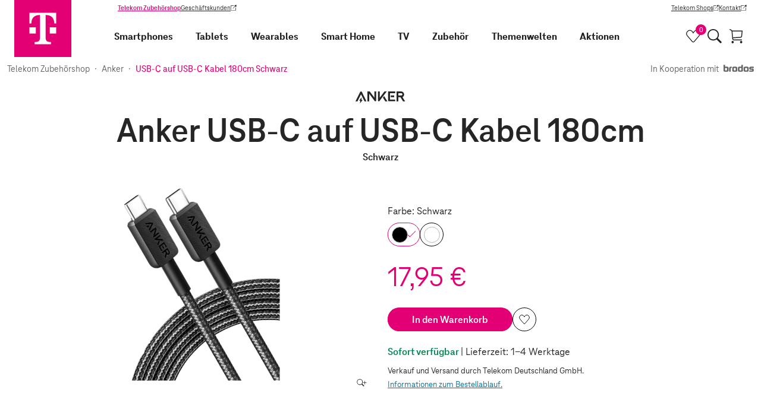

--- FILE ---
content_type: text/html;charset=UTF-8
request_url: https://shop.telekom.de/geraete/anker-usb-c-auf-usb-c-kabel-180cm-schwarz
body_size: 34449
content:
<!DOCTYPE html>
<html lang="de" >
  <head>
    <script>
      window.addEventListener(
        'error',
        function (e) {
          try {
            var CACHE_SIZE = 10;
            var tagName = e.target.tagName && e.target.tagName.toUpperCase();
            var url = e.target.src;
            if (tagName === 'SCRIPT' && url) {
              var storage =
                typeof navigator !== 'undefined' &&
                navigator.cookieEnabled &&
                typeof localStorage !== 'undefined' &&
                localStorage !== null
                  ? localStorage
                  : { __noSuchMethod__: function () {} };
              var brokenScriptsCache = JSON.parse(storage.getItem('brokenScriptsCache') || '[]');

              if (url.match(/^https?:\/\/[^\/]+\/_nuxt\/.*.js$/)) {
                if (brokenScriptsCache.indexOf(url) === -1) {
                  brokenScriptsCache.push(url);
                  storage.setItem(
                    'brokenScriptsCache',
                    JSON.stringify(
                      brokenScriptsCache.slice(
                        brokenScriptsCache.length - CACHE_SIZE,
                        brokenScriptsCache.length
                      )
                    )
                  );
                  console.error(
                    'File ' +
                    url +
                    " is not accessible, which might be the result of a deployment on the server. We'll reload the page now."
                  );
                  window.location.reload();
                } else {
                  console.error(
                    'File ' +
                    url +
                    ' is not accessible, but we will not reload the page as the file has already triggered a reload'
                  );
                }
              }
            }
          } catch (error) {
            console.error(error);
          }
        },
        true
      );
    </script>
    <meta charset="utf-8">
<meta name="viewport" content="width=device-width, initial-scale=1">
<title>Anker USB-C auf USB-C Kabel 180cm Schwarz kaufen | Telekom Zubehörshop</title>
<link rel="preconnect" href="https://ebs10.telekom.de" crossorigin="anonymous">
<link rel="preconnect" href="https://tags-eu.tiqcdn.com" crossorigin="anonymous">
<link rel="preconnect" href="//egs-cdn.telekom-dienste.de" crossorigin="anonymous">
<meta name="format-detection" content="telephone=no">
<meta name="google-site-verification" content="Fv9wQ1wDPQTJLA1vfrrRnih9CIf7cTqTYkErsCt1UBU">
<meta name="facebook-domain-verification" content="ys0r7mfqhbtqh7f7rti9dgxefd9t96">
<link rel="preload" href="https://tags-eu.tiqcdn.com/utag/telekom/mshop/prod/utag.js" as="script">
<link rel="icon" type="image/x-icon" href="//egs-cdn.telekom-dienste.de/favicon.ico">
<link rel="canonical" href="https://shop.telekom.de/geraete/anker-usb-c-auf-usb-c-kabel-180cm-schwarz">
<meta name="robots" content="index, follow">
<meta name="description" content="Jetzt online bestellen: Anker USB-C auf USB-C Kabel 180cm Schwarz - USB-C auf USB-C Ladekabel ✓ Extrem strapazierfähig ✓ Für Smartphones, Tablets oder...">
<meta property="og:url" content="https://shop.telekom.de/geraete/anker-usb-c-auf-usb-c-kabel-180cm-schwarz">
<meta property="og:title" content="Anker USB-C auf USB-C Kabel 180cm Schwarz kaufen">
<meta property="og:type" content="website">
<meta property="og:image" content="https://shop.telekom.de/product-images/866c837b-6a10-4d3b-be4a-8d142207789d/thumbnail_webp/thumbnail_500.webp">
<meta property="og:description" content="Jetzt online bestellen: Anker USB-C auf USB-C Kabel 180cm Schwarz - USB-C auf USB-C Ladekabel ✓ Extrem strapazierfähig ✓ Für Smartphones, Tablets oder...">
<meta name="sitemap:title" content="Anker USB-C auf USB-C Kabel 180cm Schwarz kaufen">
<meta name="nexus:title" content="Anker USB-C auf USB-C Kabel 180cm Schwarz kaufen">
<meta name="nexus:description" content="Jetzt online bestellen: Anker USB-C auf USB-C Kabel 180cm Schwarz - USB-C auf USB-C Ladekabel ✓ Extrem strapazierfähig ✓ Für Smartphones, Tablets oder...">
<script type="application/ld+json">{"@context":"https://schema.org","@type":"Product","name":"Anker USB-C auf USB-C Kabel 180cm Schwarz","image":["https://shop.telekom.de/product-images/866c837b-6a10-4d3b-be4a-8d142207789d/thumbnail_webp/thumbnail_1000.webp"],"description":"USB-C auf USB-C Ladekabel, Extrem strapazierfähig, Für Smartphones, Tablets oder Laptops, Praktische Länge mit 90cm, Kompatibel mit der Schnellladefunktion von PD (Power Delivery Fast Charging), Max. Ausgangsleistung 60 Watt, Unterstützt kein Media-Display","sku":"99934903","offers":{"@type":"Offer","url":"https://shop.telekom.de/geraete/anker-usb-c-auf-usb-c-kabel-180cm-schwarz","priceSpecification":[{"@type":"UnitPriceSpecification","price":17.95,"priceCurrency":"EUR"}],"itemCondition":"https://schema.org/NewCondition","availability":"https://schema.org/InStock"},"brand":{"@type":"Brand","name":"Anker"}}</script>
<link rel="preload" as="image" fetchpriority="high" href="//egs-cdn.telekom-dienste.de/content/content-images/brand-logos/3f16669f1187d9320ce575c8231f3de1/anker-sw-min.svg">
<link rel="preload" as="image" fetchpriority="high" href="//egs-cdn.telekom-dienste.de/_ipx/f_webp,w_640/product-images/866c837b-6a10-4d3b-be4a-8d142207789d/thumbnail_webp/thumbnail_1000.webp"><link rel="modulepreload" as="script" crossorigin href="//egs-cdn.telekom-dienste.de/_nuxt/client-sVHscxjD.js"><link rel="preload" as="font" type="font/woff2" fetchpriority="high" href="//egs-cdn.telekom-dienste.de/_nuxt/teleneo-variable-D66ETUgz.woff2"><link rel="prefetch" as="style" crossorigin href="//egs-cdn.telekom-dienste.de/_nuxt/a-good-company-BOrks7-7.css"><link rel="stylesheet" as="style" crossorigin href="//egs-cdn.telekom-dienste.de/_nuxt/add-to-cart-button-container-Bekmbnn7.css"><link rel="prefetch" as="script" crossorigin href="//egs-cdn.telekom-dienste.de/_nuxt/a-good-company-DQe1KUrq.js"><link rel="prefetch" as="script" crossorigin href="//egs-cdn.telekom-dienste.de/_nuxt/asyncData-DB3jyvgi.js"><link rel="prefetch" as="script" crossorigin href="//egs-cdn.telekom-dienste.de/_nuxt/td-longtail-vue-components47-C6pDXXnz.js"><link rel="prefetch" as="script" crossorigin href="//egs-cdn.telekom-dienste.de/_nuxt/td-longtail-vue-components94-THaGVhkc.js"><link rel="prefetch" as="script" crossorigin href="//egs-cdn.telekom-dienste.de/_nuxt/td-longtail-vue-components80-BCdcZ79P.js"><link rel="prefetch" as="script" crossorigin href="//egs-cdn.telekom-dienste.de/_nuxt/td-longtail-vue-components21-DXPRBHHZ.js"><link rel="prefetch" as="script" crossorigin href="//egs-cdn.telekom-dienste.de/_nuxt/cdn-image-CEaJ5jRO.js"><link rel="prefetch" as="script" crossorigin href="//egs-cdn.telekom-dienste.de/_nuxt/add-to-cart-button-container-R-JdjdGH.js"><link rel="prefetch" as="script" crossorigin href="//egs-cdn.telekom-dienste.de/_nuxt/base-1WvjFHY2.js"><link rel="prefetch" as="script" crossorigin href="//egs-cdn.telekom-dienste.de/_nuxt/brand-BuZrshQr.js"><link rel="stylesheet" as="style" crossorigin href="//egs-cdn.telekom-dienste.de/_nuxt/index-CH6ZtVyO.css"><link rel="stylesheet" as="style" crossorigin href="//egs-cdn.telekom-dienste.de/_nuxt/breadcrumb-Dx2671Ax.css"><link rel="prefetch" as="script" crossorigin href="//egs-cdn.telekom-dienste.de/_nuxt/index-PMIYkB2j.js"><link rel="prefetch" as="script" crossorigin href="//egs-cdn.telekom-dienste.de/_nuxt/single-level-breadcrumb-BDRB31qG.js"><link rel="prefetch" as="script" crossorigin href="//egs-cdn.telekom-dienste.de/_nuxt/breadcrumb-CBAB0icE.js"><link rel="stylesheet" as="style" crossorigin href="//egs-cdn.telekom-dienste.de/_nuxt/offer-tile-container-DhyO42jN.css"><link rel="prefetch" as="script" crossorigin href="//egs-cdn.telekom-dienste.de/_nuxt/td-longtail-vue-components75-C5TsvFB_.js"><link rel="prefetch" as="script" crossorigin href="//egs-cdn.telekom-dienste.de/_nuxt/td-longtail-vue-components35-BVAqC9Ad.js"><link rel="prefetch" as="script" crossorigin href="//egs-cdn.telekom-dienste.de/_nuxt/offer-tiles-container-pBMIyxC7.js"><link rel="prefetch" as="script" crossorigin href="//egs-cdn.telekom-dienste.de/_nuxt/offer-tile-container-C76b9O8G.js"><link rel="prefetch" as="script" crossorigin href="//egs-cdn.telekom-dienste.de/_nuxt/discount-C7a3HdKu.js"><link rel="prefetch" as="script" crossorigin href="//egs-cdn.telekom-dienste.de/_nuxt/td-longtail-vue-components88-CtjJwePF.js"><link rel="stylesheet" as="style" crossorigin href="//egs-cdn.telekom-dienste.de/_nuxt/index-nhPloF0O.css"><link rel="prefetch" as="script" crossorigin href="//egs-cdn.telekom-dienste.de/_nuxt/index-DUrOnnmS.js"><link rel="prefetch" as="script" crossorigin href="//egs-cdn.telekom-dienste.de/_nuxt/scroll-animation-CFNumEFw.js"><link rel="prefetch" as="script" crossorigin href="//egs-cdn.telekom-dienste.de/_nuxt/td-longtail-vue-components60-Dgs7rfqG.js"><link rel="prefetch" as="style" crossorigin href="//egs-cdn.telekom-dienste.de/_nuxt/telekom-logo-CyVplkNK.css"><link rel="stylesheet" as="style" crossorigin href="//egs-cdn.telekom-dienste.de/_nuxt/draggable-scroller-BjW-zmdj.css"><link rel="prefetch" as="script" crossorigin href="//egs-cdn.telekom-dienste.de/_nuxt/td-longtail-vue-components22-CWQHx0FS.js"><link rel="prefetch" as="script" crossorigin href="//egs-cdn.telekom-dienste.de/_nuxt/telekom-logo-BeNwqGXX.js"><link rel="prefetch" as="script" crossorigin href="//egs-cdn.telekom-dienste.de/_nuxt/draggable-scroller-BZjWJ2rh.js"><link rel="prefetch" as="script" crossorigin href="//egs-cdn.telekom-dienste.de/_nuxt/td-longtail-vue-components12-CH2HOu2M.js"><link rel="stylesheet" as="style" crossorigin href="//egs-cdn.telekom-dienste.de/_nuxt/index-pzoBgSk2.css"><link rel="prefetch" as="script" crossorigin href="//egs-cdn.telekom-dienste.de/_nuxt/index-Dlt42Tnq.js"><link rel="stylesheet" as="style" crossorigin href="//egs-cdn.telekom-dienste.de/_nuxt/filter-accordion-CFQ7Fc_8.css"><link rel="prefetch" as="script" crossorigin href="//egs-cdn.telekom-dienste.de/_nuxt/filter-accordion-Be4IAnUG.js"><link rel="prefetch" as="script" crossorigin href="//egs-cdn.telekom-dienste.de/_nuxt/td-longtail-vue-components17-BnxlA2Ln.js"><link rel="prefetch" as="style" crossorigin href="//egs-cdn.telekom-dienste.de/_nuxt/neujahrs-angebote-VFpp6H74.css"><link rel="prefetch" as="script" crossorigin href="//egs-cdn.telekom-dienste.de/_nuxt/neujahrs-angebote-Bn3VjVam.js"><link rel="prefetch" as="style" crossorigin href="//egs-cdn.telekom-dienste.de/_nuxt/powerweeks-CD7EX6a8.css"><link rel="prefetch" as="script" crossorigin href="//egs-cdn.telekom-dienste.de/_nuxt/powerweeks-DV_IAYOt.js"><link rel="stylesheet" as="style" crossorigin href="//egs-cdn.telekom-dienste.de/_nuxt/promotion-badge-DPSM7Gra.css"><link rel="prefetch" as="script" crossorigin href="//egs-cdn.telekom-dienste.de/_nuxt/promotion-badge-tKSG_xSn.js"><link rel="prefetch" as="script" crossorigin href="//egs-cdn.telekom-dienste.de/_nuxt/price-8YQW1E60.js"><link rel="stylesheet" as="style" crossorigin href="//egs-cdn.telekom-dienste.de/_nuxt/index-D5uHUkBn.css"><link rel="stylesheet" as="style" crossorigin href="//egs-cdn.telekom-dienste.de/_nuxt/image-gallery-container-BTYI-QKR.css"><link rel="prefetch" as="script" crossorigin href="//egs-cdn.telekom-dienste.de/_nuxt/index-CCir8SWp.js"><link rel="prefetch" as="script" crossorigin href="//egs-cdn.telekom-dienste.de/_nuxt/image-gallery-container-DGR5P0Sq.js"><link rel="prefetch" as="style" crossorigin href="//egs-cdn.telekom-dienste.de/_nuxt/smart-starter-sets-CLRCrWUY.css"><link rel="prefetch" as="script" crossorigin href="//egs-cdn.telekom-dienste.de/_nuxt/smart-starter-sets-CkTY6b9F.js"><link rel="prefetch" as="style" crossorigin href="//egs-cdn.telekom-dienste.de/_nuxt/smarte-gemuetlichkeit-D_sz-AW6.css"><link rel="prefetch" as="script" crossorigin href="//egs-cdn.telekom-dienste.de/_nuxt/smarte-gemuetlichkeit-Bs97WfRj.js"><link rel="prefetch" as="script" crossorigin href="//egs-cdn.telekom-dienste.de/_nuxt/td-longtail-vue-components43-DOBkOFab.js"><link rel="prefetch" as="style" crossorigin href="//egs-cdn.telekom-dienste.de/_nuxt/themenwelten-BzVQfbUQ.css"><link rel="prefetch" as="script" crossorigin href="//egs-cdn.telekom-dienste.de/_nuxt/themenwelten-CgZ-boM_.js"><link rel="prefetch" as="style" crossorigin href="//egs-cdn.telekom-dienste.de/_nuxt/weihnachtsangebote-DzyIIM0F.css"><link rel="prefetch" as="script" crossorigin href="//egs-cdn.telekom-dienste.de/_nuxt/weihnachtsangebote-7RJPHIsS.js"><link rel="prefetch" as="script" crossorigin href="//egs-cdn.telekom-dienste.de/_nuxt/td-longtail-vue-components25-CSLWRwI-.js"><link rel="prefetch" as="style" crossorigin href="//egs-cdn.telekom-dienste.de/_nuxt/order-items-B2iuxcri.css"><link rel="prefetch" as="script" crossorigin href="//egs-cdn.telekom-dienste.de/_nuxt/order-items-Cd8AzdPV.js"><link rel="prefetch" as="script" crossorigin href="//egs-cdn.telekom-dienste.de/_nuxt/providers-C5NtKRF_.js"><link rel="prefetch" as="script" crossorigin href="//egs-cdn.telekom-dienste.de/_nuxt/circle-close-type-standard-DbR__jnw.js"><link rel="prefetch" as="style" crossorigin href="//egs-cdn.telekom-dienste.de/_nuxt/payment-process-overview-BAUKiKjw.css"><link rel="prefetch" as="script" crossorigin href="//egs-cdn.telekom-dienste.de/_nuxt/payment-process-overview-gc7j_gLT.js"><link rel="prefetch" as="script" crossorigin href="//egs-cdn.telekom-dienste.de/_nuxt/paypal-express-checkout-button-InTmo5gn.js"><link rel="stylesheet" as="style" crossorigin href="//egs-cdn.telekom-dienste.de/_nuxt/index-HkT8WtNc.css"><link rel="prefetch" as="style" crossorigin href="//egs-cdn.telekom-dienste.de/_nuxt/square-badge-BbraUbs-.css"><link rel="prefetch" as="script" crossorigin href="//egs-cdn.telekom-dienste.de/_nuxt/index-BmzEcZKA.js"><link rel="prefetch" as="script" crossorigin href="//egs-cdn.telekom-dienste.de/_nuxt/square-badge-Bzmcmxth.js"><link rel="prefetch" as="script" crossorigin href="//egs-cdn.telekom-dienste.de/_nuxt/template-D8ymhuvm.js"><link rel="stylesheet" as="style" crossorigin href="//egs-cdn.telekom-dienste.de/_nuxt/product-details-DUAvLepJ.css"><link rel="prefetch" as="script" crossorigin href="//egs-cdn.telekom-dienste.de/_nuxt/product-details-DbED-Fei.js"><link rel="stylesheet" as="style" crossorigin href="//egs-cdn.telekom-dienste.de/_nuxt/shop-list-q20g6zsg.css"><link rel="prefetch" as="script" crossorigin href="//egs-cdn.telekom-dienste.de/_nuxt/shop-list-Bhe0FSFx.js"><link rel="stylesheet" as="style" crossorigin href="//egs-cdn.telekom-dienste.de/_nuxt/navigation-item-DGG58IUY.css"><link rel="prefetch" as="script" crossorigin href="//egs-cdn.telekom-dienste.de/_nuxt/navigation-item-BMj5Uf_n.js"><link rel="stylesheet" href="//egs-cdn.telekom-dienste.de/_nuxt/client-CPKe93Dw.css" crossorigin>
  </head>

<body >
    <div data-server-rendered="true" id="__nuxt"><!----><div id="__layout"><div class="layout" data-v-e9c3e459><a data-tealium-rel="content.button.zum-hauptinhalt-springen" href="#main-content" class="layout__skip-link link-button btn btn--secondary" data-v-cbbeccab data-v-e9c3e459> Zum Hauptinhalt springen </a><header class="page-header" data-v-6cd8b64d data-v-e9c3e459><nav class="mainnav" data-v-fb0ea521 data-v-6cd8b64d><div class="mainnav__wrapper" data-v-fb0ea521><div class="mainnav__logo-wrapper" data-v-fb0ea521><a href="/" data-tealium-rel="navi-top.image.logo" title="Zur Startseite" class="mainnav__logo nuxt-link-active" data-v-fb0ea521><svg viewBox="0 0 60 60" aria-label="Telekom Logo" data-v-fb0ea521><path fill="#e20074" d="M0 0h60v60H0z"></path><path d="M22.67 35.28H16v-6.6h6.67v6.6ZM16 13.5v11.22h2v-.33c0-5.28 3-8.58 8.67-8.58H27v23.76c0 3.3-1.33 4.62-4.67 4.62h-1v2.31h17.33v-2.31h-1c-3.33 0-4.67-1.32-4.67-4.62V15.81h.33c5.67 0 8.67 3.3 8.67 8.58v.33h2V13.5H16Zm21.33 21.78H44v-6.6h-6.67v6.6Z" fill="#fff"></path></svg></a></div><div class="mainnav__desktop-menus" data-v-fb0ea521><div class="customer-navigation" data-v-4f95ce4d data-v-fb0ea521><div class="customer-navigation__links" data-v-4f95ce4d><a href="/" data-tealium-rel="content.button.telekom-zubehoershop" class="customer-navigation__link text--primary text--bold nuxt-link-active link-button btn btn--text btn--text-neutral" data-v-cbbeccab data-v-4f95ce4d> Telekom Zubehörshop </a><a href="https://geschaeftskunden.telekom.de/" target="_blank" data-tealium-rel="content.button.geschaeftskunden" rel="noopener" class="customer-navigation__link link-button btn btn--text btn--text-neutral link--external" data-v-cbbeccab data-v-4f95ce4d> Geschäftskunden <span class="sr-only" data-v-cbbeccab>(Wird in einem neuen Tab geöffnet)</span></a></div><div class="customer-navigation__links" data-v-4f95ce4d><a href="https://www.telekom.de/telekom-shops" target="_blank" data-tealium-rel="content.button.telekom-shops" rel="noopener" class="customer-navigation__link link-button btn btn--text btn--text-neutral link--external" data-v-cbbeccab data-v-4f95ce4d> Telekom Shops <span class="sr-only" data-v-cbbeccab>(Wird in einem neuen Tab geöffnet)</span></a><a href="https://www.telekom.de/kontakt" target="_blank" data-tealium-rel="content.button.kontakt" rel="noopener" class="customer-navigation__link link-button btn btn--text btn--text-neutral link--external" data-v-cbbeccab data-v-4f95ce4d> Kontakt <span class="sr-only" data-v-cbbeccab>(Wird in einem neuen Tab geöffnet)</span></a></div></div><div class="mainnav__inner-menus" data-v-fb0ea521><div id="primary-navigation" class="primary-navigation" data-v-487501ff data-v-fb0ea521><div class="primary-navigation__tabs" data-v-487501ff><span class="primary-navigation__tab-entry primary-navigation__tab-entry--active" data-v-487501ff> Privatkunden </span><a href="https://geschaeftskunden.telekom.de/" target="_blank" data-tealium-rel="content.button.geschaeftskunden" rel="noopener" class="primary-navigation__tab-entry link-button btn btn--text btn--text-neutral link--external" data-v-cbbeccab data-v-487501ff> Geschäftskunden <span class="sr-only" data-v-cbbeccab>(Wird in einem neuen Tab geöffnet)</span></a></div><div class="primary-navigation__navigation-items-wrapper" data-v-487501ff><div class="main-navigation-item main-navigation-item--expandable main-navigation-item--smartphones" data-v-64cc864d data-v-19970691 data-v-487501ff><a href="/smartphones-und-handys/smartphones" data-tealium-rel="navi-top.text.smartphones" rel="" target="_self" title="Smartphones" exact="" class="main-navigation-item__link link-button btn btn--no-style main-navigation-item__link--big" data-v-cbbeccab data-v-64cc864d> Smartphones </a><button aria-label="Smartphones, Menu öffnen" aria-expanded="false" class="main-navigation-item__icon-button btn btn--no-style" data-v-64cc864d><span no-styling="" tag="span" class="arrow main-navigation-item__icon main-navigation-item__icon--right arrow--right " data-v-6e85b2bd data-v-64cc864d></span></button><div class="main-navigation-item__icon-button main-navigation-item__icon-button--desktop" data-v-64cc864d><button type="button" aria-label="Smartphones, Menu öffnen" aria-expanded="false" aria-haspopup="dialog" aria-controls="navigation-subnav-3044913" class="arrow main-navigation-item__icon main-navigation-item__icon--right link-button btn btn--no-style arrow--bottom " data-v-cbbeccab data-v-6e85b2bd data-v-64cc864d></button></div><div id="navigation-subnav-3044913" class="main-navigation-item__subnav" data-v-64cc864d><button data-tealium-rel="content.button.zurueck" class="main-navigation-item main-navigation-item__link main-navigation-item__link--big main-navigation-item__subnav-back link-button btn btn--no-style" data-v-cbbeccab data-v-64cc864d><span no-styling="" tag="span" class="arrow main-navigation-item__icon arrow--left " data-v-6e85b2bd data-v-64cc864d></span> Zurück </button><div class="main-navigation-item__subnav-container" data-v-64cc864d><div class="main-navigation-item__subnav-wrapper" data-v-64cc864d><div class="navigation-item__subnav-list" data-v-64cc864d data-v-19970691><div class="subnav-list" data-v-642b4b7a data-v-19970691><div class="subnav-list__heading" data-v-642b4b7a> Kategorien </div><div class="subnav-list__container" data-v-642b4b7a><div class="main-navigation-item subnav-list__item main-navigation-item--smartphone-zubehoer" data-v-64cc864d data-v-19970691 data-v-642b4b7a><a href="/smartphones-und-handys/smartphone-zubehoer" data-tealium-rel="navi-top.text.smartphone-zubehoer" rel="" target="_self" title="Smartphone Zubehör" exact="" class="main-navigation-item__link link-button btn btn--no-style" data-v-cbbeccab data-v-64cc864d> Smartphone Zubehör </a><!----><!----><!----></div><div class="main-navigation-item subnav-list__item main-navigation-item--smartphones" data-v-64cc864d data-v-19970691 data-v-642b4b7a><a href="/smartphones-und-handys/smartphones" data-tealium-rel="navi-top.text.smartphones" rel="" target="_self" title="Smartphones" exact="" class="main-navigation-item__link link-button btn btn--no-style" data-v-cbbeccab data-v-64cc864d> Smartphones </a><!----><!----><!----></div></div></div><div class="subnav-list" data-v-642b4b7a data-v-19970691><div class="subnav-list__heading" data-v-642b4b7a> Marken </div><div class="subnav-list__container" data-v-642b4b7a><div class="main-navigation-item subnav-list__item main-navigation-item--apple" data-v-64cc864d data-v-19970691 data-v-642b4b7a><a href="/smartphones-und-handys/smartphones/_apple" data-tealium-rel="navi-top.text.apple" rel="" target="_self" title="Apple" exact="" class="main-navigation-item__link link-button btn btn--no-style" data-v-cbbeccab data-v-64cc864d> Apple </a><!----><!----><!----></div><div class="main-navigation-item subnav-list__item main-navigation-item--crosscall" data-v-64cc864d data-v-19970691 data-v-642b4b7a><a href="/smartphones-und-handys/smartphones/_crosscall" data-tealium-rel="navi-top.text.crosscall" rel="" target="_self" title="Crosscall" exact="" class="main-navigation-item__link link-button btn btn--no-style" data-v-cbbeccab data-v-64cc864d> Crosscall </a><!----><!----><!----></div><div class="main-navigation-item subnav-list__item main-navigation-item--fairphone" data-v-64cc864d data-v-19970691 data-v-642b4b7a><a href="/smartphones-und-handys/smartphones/_fairphone" data-tealium-rel="navi-top.text.fairphone" rel="" target="_self" title="Fairphone" exact="" class="main-navigation-item__link link-button btn btn--no-style" data-v-cbbeccab data-v-64cc864d> Fairphone </a><!----><!----><!----></div><div class="main-navigation-item subnav-list__item main-navigation-item--google" data-v-64cc864d data-v-19970691 data-v-642b4b7a><a href="/smartphones-und-handys/smartphones/_google" data-tealium-rel="navi-top.text.google" rel="" target="_self" title="Google" exact="" class="main-navigation-item__link link-button btn btn--no-style" data-v-cbbeccab data-v-64cc864d> Google </a><!----><!----><!----></div><div class="main-navigation-item subnav-list__item main-navigation-item--hmd" data-v-64cc864d data-v-19970691 data-v-642b4b7a><a href="/smartphones-und-handys/smartphones/_hmd" data-tealium-rel="navi-top.text.hmd" rel="" target="_self" title="HMD" exact="" class="main-navigation-item__link link-button btn btn--no-style" data-v-cbbeccab data-v-64cc864d> HMD </a><!----><!----><!----></div><div class="main-navigation-item subnav-list__item main-navigation-item--motorola" data-v-64cc864d data-v-19970691 data-v-642b4b7a><a href="/smartphones-und-handys/smartphones/_motorola" data-tealium-rel="navi-top.text.motorola" rel="" target="_self" title="Motorola" exact="" class="main-navigation-item__link link-button btn btn--no-style" data-v-cbbeccab data-v-64cc864d> Motorola </a><!----><!----><!----></div><div class="main-navigation-item subnav-list__item main-navigation-item--nokia" data-v-64cc864d data-v-19970691 data-v-642b4b7a><a href="/smartphones-und-handys/smartphones/_nokia" data-tealium-rel="navi-top.text.nokia" rel="" target="_self" title="Nokia" exact="" class="main-navigation-item__link link-button btn btn--no-style" data-v-cbbeccab data-v-64cc864d> Nokia </a><!----><!----><!----></div><div class="main-navigation-item subnav-list__item main-navigation-item--nothing" data-v-64cc864d data-v-19970691 data-v-642b4b7a><a href="/smartphones-und-handys/smartphones/_nothing" data-tealium-rel="navi-top.text.nothing" rel="" target="_self" title="Nothing" exact="" class="main-navigation-item__link link-button btn btn--no-style" data-v-cbbeccab data-v-64cc864d> Nothing </a><!----><!----><!----></div><div class="main-navigation-item subnav-list__item main-navigation-item--nubia" data-v-64cc864d data-v-19970691 data-v-642b4b7a><a href="/smartphones-und-handys/smartphones/_nubia" data-tealium-rel="navi-top.text.nubia" rel="" target="_self" title="Nubia" exact="" class="main-navigation-item__link link-button btn btn--no-style" data-v-cbbeccab data-v-64cc864d> Nubia </a><!----><!----><!----></div><div class="main-navigation-item subnav-list__item main-navigation-item--samsung" data-v-64cc864d data-v-19970691 data-v-642b4b7a><a href="/smartphones-und-handys/smartphones/_samsung" data-tealium-rel="navi-top.text.samsung" rel="" target="_self" title="Samsung" exact="" class="main-navigation-item__link link-button btn btn--no-style" data-v-cbbeccab data-v-64cc864d> Samsung </a><!----><!----><!----></div><div class="main-navigation-item subnav-list__item main-navigation-item--sonim" data-v-64cc864d data-v-19970691 data-v-642b4b7a><a href="/smartphones-und-handys/smartphones/_sonim" data-tealium-rel="navi-top.text.sonim" rel="" target="_self" title="Sonim" exact="" class="main-navigation-item__link link-button btn btn--no-style" data-v-cbbeccab data-v-64cc864d> Sonim </a><!----><!----><!----></div><div class="main-navigation-item subnav-list__item main-navigation-item--tcl" data-v-64cc864d data-v-19970691 data-v-642b4b7a><a href="/smartphones-und-handys/smartphones/_tcl" data-tealium-rel="navi-top.text.tcl" rel="" target="_self" title="TCL" exact="" class="main-navigation-item__link link-button btn btn--no-style" data-v-cbbeccab data-v-64cc864d> TCL </a><!----><!----><!----></div><div class="main-navigation-item subnav-list__item main-navigation-item--xiaomi" data-v-64cc864d data-v-19970691 data-v-642b4b7a><a href="/smartphones-und-handys/smartphones/_xiaomi" data-tealium-rel="navi-top.text.xiaomi" rel="" target="_self" title="XIAOMI" exact="" class="main-navigation-item__link link-button btn btn--no-style" data-v-cbbeccab data-v-64cc864d> XIAOMI </a><!----><!----><!----></div><div class="main-navigation-item subnav-list__item main-navigation-item--zte" data-v-64cc864d data-v-19970691 data-v-642b4b7a><a href="/smartphones-und-handys/smartphones/_zte" data-tealium-rel="navi-top.text.zte" rel="" target="_self" title="ZTE" exact="" class="main-navigation-item__link link-button btn btn--no-style" data-v-cbbeccab data-v-64cc864d> ZTE </a><!----><!----><!----></div></div></div></div><!----></div></div></div></div><div class="main-navigation-item main-navigation-item--expandable main-navigation-item--tablets" data-v-64cc864d data-v-19970691 data-v-487501ff><a href="/tablets-und-zubehoer/tablets" data-tealium-rel="navi-top.text.tablets" rel="" target="_self" title="Tablets" exact="" class="main-navigation-item__link link-button btn btn--no-style main-navigation-item__link--big" data-v-cbbeccab data-v-64cc864d> Tablets </a><button aria-label="Tablets, Menu öffnen" aria-expanded="false" class="main-navigation-item__icon-button btn btn--no-style" data-v-64cc864d><span no-styling="" tag="span" class="arrow main-navigation-item__icon main-navigation-item__icon--right arrow--right " data-v-6e85b2bd data-v-64cc864d></span></button><div class="main-navigation-item__icon-button main-navigation-item__icon-button--desktop" data-v-64cc864d><button type="button" aria-label="Tablets, Menu öffnen" aria-expanded="false" aria-haspopup="dialog" aria-controls="navigation-subnav-3044930" class="arrow main-navigation-item__icon main-navigation-item__icon--right link-button btn btn--no-style arrow--bottom " data-v-cbbeccab data-v-6e85b2bd data-v-64cc864d></button></div><div id="navigation-subnav-3044930" class="main-navigation-item__subnav" data-v-64cc864d><button data-tealium-rel="content.button.zurueck" class="main-navigation-item main-navigation-item__link main-navigation-item__link--big main-navigation-item__subnav-back link-button btn btn--no-style" data-v-cbbeccab data-v-64cc864d><span no-styling="" tag="span" class="arrow main-navigation-item__icon arrow--left " data-v-6e85b2bd data-v-64cc864d></span> Zurück </button><div class="main-navigation-item__subnav-container" data-v-64cc864d><div class="main-navigation-item__subnav-wrapper" data-v-64cc864d><div class="navigation-item__subnav-list" data-v-64cc864d data-v-19970691><div class="subnav-list" data-v-642b4b7a data-v-19970691><div class="subnav-list__heading" data-v-642b4b7a> Kategorien </div><div class="subnav-list__container" data-v-642b4b7a><div class="main-navigation-item subnav-list__item main-navigation-item--tablet-zubehoer" data-v-64cc864d data-v-19970691 data-v-642b4b7a><a href="/tablets-und-zubehoer/tablet-zubehoer" data-tealium-rel="navi-top.text.tablet-zubehoer" rel="" target="_self" title="Tablet-Zubehör" exact="" class="main-navigation-item__link link-button btn btn--no-style" data-v-cbbeccab data-v-64cc864d> Tablet-Zubehör </a><!----><!----><!----></div><div class="main-navigation-item subnav-list__item main-navigation-item--tablets" data-v-64cc864d data-v-19970691 data-v-642b4b7a><a href="/tablets-und-zubehoer/tablets" data-tealium-rel="navi-top.text.tablets" rel="" target="_self" title="Tablets" exact="" class="main-navigation-item__link link-button btn btn--no-style" data-v-cbbeccab data-v-64cc864d> Tablets </a><!----><!----><!----></div></div></div><div class="subnav-list" data-v-642b4b7a data-v-19970691><div class="subnav-list__heading" data-v-642b4b7a> Marken </div><div class="subnav-list__container" data-v-642b4b7a><div class="main-navigation-item subnav-list__item main-navigation-item--apple" data-v-64cc864d data-v-19970691 data-v-642b4b7a><a href="/tablets-und-zubehoer/tablets/_apple" data-tealium-rel="navi-top.text.apple" rel="" target="_self" title="Apple" exact="" class="main-navigation-item__link link-button btn btn--no-style" data-v-cbbeccab data-v-64cc864d> Apple </a><!----><!----><!----></div><div class="main-navigation-item subnav-list__item main-navigation-item--crosscall" data-v-64cc864d data-v-19970691 data-v-642b4b7a><a href="/tablets-und-zubehoer/tablets/_crosscall" data-tealium-rel="navi-top.text.crosscall" rel="" target="_self" title="Crosscall" exact="" class="main-navigation-item__link link-button btn btn--no-style" data-v-cbbeccab data-v-64cc864d> Crosscall </a><!----><!----><!----></div><div class="main-navigation-item subnav-list__item main-navigation-item--denver" data-v-64cc864d data-v-19970691 data-v-642b4b7a><a href="/tablets-und-zubehoer/tablets/_denver" data-tealium-rel="navi-top.text.denver" rel="" target="_self" title="Denver" exact="" class="main-navigation-item__link link-button btn btn--no-style" data-v-cbbeccab data-v-64cc864d> Denver </a><!----><!----><!----></div><div class="main-navigation-item subnav-list__item main-navigation-item--samsung" data-v-64cc864d data-v-19970691 data-v-642b4b7a><a href="/tablets-und-zubehoer/tablets/_samsung" data-tealium-rel="navi-top.text.samsung" rel="" target="_self" title="Samsung" exact="" class="main-navigation-item__link link-button btn btn--no-style" data-v-cbbeccab data-v-64cc864d> Samsung </a><!----><!----><!----></div><div class="main-navigation-item subnav-list__item main-navigation-item--telekom" data-v-64cc864d data-v-19970691 data-v-642b4b7a><a href="/tablets-und-zubehoer/tablets/_telekom" data-tealium-rel="navi-top.text.telekom" rel="" target="_self" title="Telekom" exact="" class="main-navigation-item__link link-button btn btn--no-style" data-v-cbbeccab data-v-64cc864d> Telekom </a><!----><!----><!----></div><div class="main-navigation-item subnav-list__item main-navigation-item--xiaomi" data-v-64cc864d data-v-19970691 data-v-642b4b7a><a href="/tablets-und-zubehoer/tablets/_xiaomi" data-tealium-rel="navi-top.text.xiaomi" rel="" target="_self" title="XIAOMI" exact="" class="main-navigation-item__link link-button btn btn--no-style" data-v-cbbeccab data-v-64cc864d> XIAOMI </a><!----><!----><!----></div></div></div></div><!----></div></div></div></div><div class="main-navigation-item main-navigation-item--expandable main-navigation-item--wearables" data-v-64cc864d data-v-19970691 data-v-487501ff><a href="/wearables" data-tealium-rel="navi-top.text.wearables" rel="" target="_self" title="Wearables" exact="" class="main-navigation-item__link link-button btn btn--no-style main-navigation-item__link--big" data-v-cbbeccab data-v-64cc864d> Wearables </a><button aria-label="Wearables, Menu öffnen" aria-expanded="false" class="main-navigation-item__icon-button btn btn--no-style" data-v-64cc864d><span no-styling="" tag="span" class="arrow main-navigation-item__icon main-navigation-item__icon--right arrow--right " data-v-6e85b2bd data-v-64cc864d></span></button><div class="main-navigation-item__icon-button main-navigation-item__icon-button--desktop" data-v-64cc864d><button type="button" aria-label="Wearables, Menu öffnen" aria-expanded="false" aria-haspopup="dialog" aria-controls="navigation-subnav-3044939" class="arrow main-navigation-item__icon main-navigation-item__icon--right link-button btn btn--no-style arrow--bottom " data-v-cbbeccab data-v-6e85b2bd data-v-64cc864d></button></div><div id="navigation-subnav-3044939" class="main-navigation-item__subnav" data-v-64cc864d><button data-tealium-rel="content.button.zurueck" class="main-navigation-item main-navigation-item__link main-navigation-item__link--big main-navigation-item__subnav-back link-button btn btn--no-style" data-v-cbbeccab data-v-64cc864d><span no-styling="" tag="span" class="arrow main-navigation-item__icon arrow--left " data-v-6e85b2bd data-v-64cc864d></span> Zurück </button><div class="main-navigation-item__subnav-container" data-v-64cc864d><div class="main-navigation-item__subnav-wrapper main-navigation-item__subnav-wrapper--single-level" data-v-64cc864d><div class="navigation-item__subnav-list" data-v-64cc864d data-v-19970691><div class="subnav-list subnav-list--expanded" data-v-642b4b7a data-v-19970691><!----><div class="subnav-list__container" data-v-642b4b7a><div class="main-navigation-item subnav-list__item main-navigation-item--fitnesstracker" data-v-64cc864d data-v-19970691 data-v-642b4b7a><a href="/wearables/fitnesstracker" data-tealium-rel="navi-top.text.fitnesstracker" rel="" target="_self" title="Fitnesstracker" exact="" class="main-navigation-item__link link-button btn btn--no-style" data-v-cbbeccab data-v-64cc864d> Fitnesstracker </a><!----><!----><!----></div><div class="main-navigation-item subnav-list__item main-navigation-item--smartwatches" data-v-64cc864d data-v-19970691 data-v-642b4b7a><a href="/wearables/smartwatches" data-tealium-rel="navi-top.text.smartwatches" rel="" target="_self" title="Smartwatches" exact="" class="main-navigation-item__link link-button btn btn--no-style" data-v-cbbeccab data-v-64cc864d> Smartwatches </a><!----><!----><!----></div><div class="main-navigation-item subnav-list__item main-navigation-item--smartwatches-zubehoer" data-v-64cc864d data-v-19970691 data-v-642b4b7a><a href="/wearables/smartwatch-zubehoer" data-tealium-rel="navi-top.text.smartwatches-zubehoer" rel="" target="_self" title="Smartwatches Zubehör" exact="" class="main-navigation-item__link link-button btn btn--no-style" data-v-cbbeccab data-v-64cc864d> Smartwatches Zubehör </a><!----><!----><!----></div></div></div><!----></div><!----></div></div></div></div><div class="main-navigation-item main-navigation-item--expandable main-navigation-item--smart-home" data-v-64cc864d data-v-19970691 data-v-487501ff><a href="/smart-home" data-tealium-rel="navi-top.text.smart-home" rel="" target="_self" title="Smart Home" exact="" class="main-navigation-item__link link-button btn btn--no-style main-navigation-item__link--big" data-v-cbbeccab data-v-64cc864d> Smart Home </a><button aria-label="Smart Home, Menu öffnen" aria-expanded="false" class="main-navigation-item__icon-button btn btn--no-style" data-v-64cc864d><span no-styling="" tag="span" class="arrow main-navigation-item__icon main-navigation-item__icon--right arrow--right " data-v-6e85b2bd data-v-64cc864d></span></button><div class="main-navigation-item__icon-button main-navigation-item__icon-button--desktop" data-v-64cc864d><button type="button" aria-label="Smart Home, Menu öffnen" aria-expanded="false" aria-haspopup="dialog" aria-controls="navigation-subnav-3044943" class="arrow main-navigation-item__icon main-navigation-item__icon--right link-button btn btn--no-style arrow--bottom " data-v-cbbeccab data-v-6e85b2bd data-v-64cc864d></button></div><div id="navigation-subnav-3044943" class="main-navigation-item__subnav" data-v-64cc864d><button data-tealium-rel="content.button.zurueck" class="main-navigation-item main-navigation-item__link main-navigation-item__link--big main-navigation-item__subnav-back link-button btn btn--no-style" data-v-cbbeccab data-v-64cc864d><span no-styling="" tag="span" class="arrow main-navigation-item__icon arrow--left " data-v-6e85b2bd data-v-64cc864d></span> Zurück </button><div class="main-navigation-item__subnav-container" data-v-64cc864d><div class="main-navigation-item__subnav-wrapper main-navigation-item__subnav-wrapper--single-level" data-v-64cc864d><div class="navigation-item__subnav-list" data-v-64cc864d data-v-19970691><div class="subnav-list subnav-list--expanded" data-v-642b4b7a data-v-19970691><!----><div class="subnav-list__container" data-v-642b4b7a><div class="main-navigation-item subnav-list__item main-navigation-item--beleuchtung" data-v-64cc864d data-v-19970691 data-v-642b4b7a><a href="/smart-home/beleuchtung" data-tealium-rel="navi-top.text.beleuchtung" rel="" target="_self" title="Beleuchtung" exact="" class="main-navigation-item__link link-button btn btn--no-style" data-v-cbbeccab data-v-64cc864d> Beleuchtung </a><!----><!----><!----></div><div class="main-navigation-item subnav-list__item main-navigation-item--bewegungsmelder" data-v-64cc864d data-v-19970691 data-v-642b4b7a><a href="/smart-home/bewegungsmelder" data-tealium-rel="navi-top.text.bewegungsmelder" rel="" target="_self" title="Bewegungsmelder" exact="" class="main-navigation-item__link link-button btn btn--no-style" data-v-cbbeccab data-v-64cc864d> Bewegungsmelder </a><!----><!----><!----></div><div class="main-navigation-item subnav-list__item main-navigation-item--bundles" data-v-64cc864d data-v-19970691 data-v-642b4b7a><a href="/smart-home/bundles" data-tealium-rel="navi-top.text.bundles" rel="" target="_self" title="Bundles" exact="" class="main-navigation-item__link link-button btn btn--no-style" data-v-cbbeccab data-v-64cc864d> Bundles </a><!----><!----><!----></div><div class="main-navigation-item subnav-list__item main-navigation-item--garten-und-outdoor" data-v-64cc864d data-v-19970691 data-v-642b4b7a><a href="/smart-home/garten-und-outdoor" data-tealium-rel="navi-top.text.garten-und-outdoor" rel="" target="_self" title="Garten &amp; Outdoor" exact="" class="main-navigation-item__link link-button btn btn--no-style" data-v-cbbeccab data-v-64cc864d> Garten &amp; Outdoor </a><!----><!----><!----></div><div class="main-navigation-item subnav-list__item main-navigation-item--schalter-und-taster" data-v-64cc864d data-v-19970691 data-v-642b4b7a><a href="/smart-home/schalter-und-taster" data-tealium-rel="navi-top.text.schalter-und-taster" rel="" target="_self" title="Schalter &amp; Taster" exact="" class="main-navigation-item__link link-button btn btn--no-style" data-v-cbbeccab data-v-64cc864d> Schalter &amp; Taster </a><!----><!----><!----></div><div class="main-navigation-item subnav-list__item main-navigation-item--smarte-steckdosen-und-stecker" data-v-64cc864d data-v-19970691 data-v-642b4b7a><a href="/smart-home/zwischenstecker" data-tealium-rel="navi-top.text.smarte-steckdosen-und-stecker" rel="" target="_self" title="Smarte Steckdosen &amp; Stecker" exact="" class="main-navigation-item__link link-button btn btn--no-style" data-v-cbbeccab data-v-64cc864d> Smarte Steckdosen &amp; Stecker </a><!----><!----><!----></div><div class="main-navigation-item subnav-list__item main-navigation-item--thermostate" data-v-64cc864d data-v-19970691 data-v-642b4b7a><a href="/smart-home/thermostate" data-tealium-rel="navi-top.text.thermostate" rel="" target="_self" title="Thermostate" exact="" class="main-navigation-item__link link-button btn btn--no-style" data-v-cbbeccab data-v-64cc864d> Thermostate </a><!----><!----><!----></div><div class="main-navigation-item subnav-list__item main-navigation-item--tuer-und-fensterkontakte" data-v-64cc864d data-v-19970691 data-v-642b4b7a><a href="/smart-home/tuer-fensterkontakte" data-tealium-rel="navi-top.text.tuer-und-fensterkontakte" rel="" target="_self" title="Tür-&amp; Fensterkontakte" exact="" class="main-navigation-item__link link-button btn btn--no-style" data-v-cbbeccab data-v-64cc864d> Tür-&amp; Fensterkontakte </a><!----><!----><!----></div><div class="main-navigation-item subnav-list__item main-navigation-item--tuerschloesser-und-tuerklingeln" data-v-64cc864d data-v-19970691 data-v-642b4b7a><a href="/smart-home/tuerschloesser-und-tuerklingeln" data-tealium-rel="navi-top.text.tuerschloesser-und-tuerklingeln" rel="" target="_self" title="Türschlösser &amp; Türklingeln" exact="" class="main-navigation-item__link link-button btn btn--no-style" data-v-cbbeccab data-v-64cc864d> Türschlösser &amp; Türklingeln </a><!----><!----><!----></div><div class="main-navigation-item subnav-list__item main-navigation-item--warnmelder" data-v-64cc864d data-v-19970691 data-v-642b4b7a><a href="/smart-home/wassermelder" data-tealium-rel="navi-top.text.warnmelder" rel="" target="_self" title="Warnmelder" exact="" class="main-navigation-item__link link-button btn btn--no-style" data-v-cbbeccab data-v-64cc864d> Warnmelder </a><!----><!----><!----></div><div class="main-navigation-item subnav-list__item main-navigation-item--zentralen-und-funksticks" data-v-64cc864d data-v-19970691 data-v-642b4b7a><a href="/smart-home/zentralen-und-funksticks" data-tealium-rel="navi-top.text.zentralen-und-funksticks" rel="" target="_self" title="Zentralen &amp; Funksticks" exact="" class="main-navigation-item__link link-button btn btn--no-style" data-v-cbbeccab data-v-64cc864d> Zentralen &amp; Funksticks </a><!----><!----><!----></div><div class="main-navigation-item subnav-list__item main-navigation-item--ueberwachungskameras" data-v-64cc864d data-v-19970691 data-v-642b4b7a><a href="/smart-home/kameras" data-tealium-rel="navi-top.text.ueberwachungskameras" rel="" target="_self" title="Überwachungskameras" exact="" class="main-navigation-item__link link-button btn btn--no-style" data-v-cbbeccab data-v-64cc864d> Überwachungskameras </a><!----><!----><!----></div></div></div><!----></div><!----></div></div></div></div><div class="main-navigation-item main-navigation-item--expandable main-navigation-item--tv" data-v-64cc864d data-v-19970691 data-v-487501ff><a href="/tv/fernseher" data-tealium-rel="navi-top.text.tv" rel="" target="_self" title="TV" exact="" class="main-navigation-item__link link-button btn btn--no-style main-navigation-item__link--big" data-v-cbbeccab data-v-64cc864d> TV </a><button aria-label="TV, Menu öffnen" aria-expanded="false" class="main-navigation-item__icon-button btn btn--no-style" data-v-64cc864d><span no-styling="" tag="span" class="arrow main-navigation-item__icon main-navigation-item__icon--right arrow--right " data-v-6e85b2bd data-v-64cc864d></span></button><div class="main-navigation-item__icon-button main-navigation-item__icon-button--desktop" data-v-64cc864d><button type="button" aria-label="TV, Menu öffnen" aria-expanded="false" aria-haspopup="dialog" aria-controls="navigation-subnav-3044956" class="arrow main-navigation-item__icon main-navigation-item__icon--right link-button btn btn--no-style arrow--bottom " data-v-cbbeccab data-v-6e85b2bd data-v-64cc864d></button></div><div id="navigation-subnav-3044956" class="main-navigation-item__subnav" data-v-64cc864d><button data-tealium-rel="content.button.zurueck" class="main-navigation-item main-navigation-item__link main-navigation-item__link--big main-navigation-item__subnav-back link-button btn btn--no-style" data-v-cbbeccab data-v-64cc864d><span no-styling="" tag="span" class="arrow main-navigation-item__icon arrow--left " data-v-6e85b2bd data-v-64cc864d></span> Zurück </button><div class="main-navigation-item__subnav-container" data-v-64cc864d><div class="main-navigation-item__subnav-wrapper main-navigation-item__subnav-wrapper--single-level" data-v-64cc864d><div class="navigation-item__subnav-list" data-v-64cc864d data-v-19970691><div class="subnav-list subnav-list--expanded" data-v-642b4b7a data-v-19970691><!----><div class="subnav-list__container" data-v-642b4b7a><div class="main-navigation-item subnav-list__item main-navigation-item--fernseher" data-v-64cc864d data-v-19970691 data-v-642b4b7a><a href="/tv/fernseher" data-tealium-rel="navi-top.text.fernseher" rel="" target="_self" title="Fernseher" exact="" class="main-navigation-item__link link-button btn btn--no-style" data-v-cbbeccab data-v-64cc864d> Fernseher </a><!----><!----><!----></div><div class="main-navigation-item subnav-list__item main-navigation-item--fernseher-zubehoer" data-v-64cc864d data-v-19970691 data-v-642b4b7a><a href="/tv/tv-zubehoer" data-tealium-rel="navi-top.text.fernseher-zubehoer" rel="" target="_self" title="Fernseher-Zubehör" exact="" class="main-navigation-item__link link-button btn btn--no-style" data-v-cbbeccab data-v-64cc864d> Fernseher-Zubehör </a><!----><!----><!----></div></div></div><!----></div><!----></div></div></div></div><div class="main-navigation-item main-navigation-item--expandable main-navigation-item--zubehoer" data-v-64cc864d data-v-19970691 data-v-487501ff><a href="/zubehoer" data-tealium-rel="navi-top.text.zubehoer" rel="" target="_self" title="Zubehör" exact="" class="main-navigation-item__link link-button btn btn--no-style main-navigation-item__link--big" data-v-cbbeccab data-v-64cc864d> Zubehör </a><button aria-label="Zubehör, Menu öffnen" aria-expanded="false" class="main-navigation-item__icon-button btn btn--no-style" data-v-64cc864d><span no-styling="" tag="span" class="arrow main-navigation-item__icon main-navigation-item__icon--right arrow--right " data-v-6e85b2bd data-v-64cc864d></span></button><div class="main-navigation-item__icon-button main-navigation-item__icon-button--desktop" data-v-64cc864d><button type="button" aria-label="Zubehör, Menu öffnen" aria-expanded="false" aria-haspopup="dialog" aria-controls="navigation-subnav-3044959" class="arrow main-navigation-item__icon main-navigation-item__icon--right link-button btn btn--no-style arrow--bottom " data-v-cbbeccab data-v-6e85b2bd data-v-64cc864d></button></div><div id="navigation-subnav-3044959" class="main-navigation-item__subnav" data-v-64cc864d><button data-tealium-rel="content.button.zurueck" class="main-navigation-item main-navigation-item__link main-navigation-item__link--big main-navigation-item__subnav-back link-button btn btn--no-style" data-v-cbbeccab data-v-64cc864d><span no-styling="" tag="span" class="arrow main-navigation-item__icon arrow--left " data-v-6e85b2bd data-v-64cc864d></span> Zurück </button><div class="main-navigation-item__subnav-container" data-v-64cc864d><div class="main-navigation-item__subnav-wrapper main-navigation-item__subnav-wrapper--single-level" data-v-64cc864d><div class="navigation-item__subnav-list" data-v-64cc864d data-v-19970691><div class="subnav-list subnav-list--expanded" data-v-642b4b7a data-v-19970691><!----><div class="subnav-list__container" data-v-642b4b7a><div class="main-navigation-item subnav-list__item main-navigation-item--apple-original-zubehoer" data-v-64cc864d data-v-19970691 data-v-642b4b7a><a href="/zubehoer/_apple" data-tealium-rel="navi-top.text.apple-original-zubehoer" rel="" target="_self" title="Apple Original Zubehör" exact="" class="main-navigation-item__link link-button btn btn--no-style" data-v-cbbeccab data-v-64cc864d> Apple Original Zubehör </a><!----><!----><!----></div><div class="main-navigation-item subnav-list__item main-navigation-item--bundles" data-v-64cc864d data-v-19970691 data-v-642b4b7a><a href="/zubehoer/bundles" data-tealium-rel="navi-top.text.bundles" rel="" target="_self" title="Bundles" exact="" class="main-navigation-item__link link-button btn btn--no-style" data-v-cbbeccab data-v-64cc864d> Bundles </a><!----><!----><!----></div><div class="main-navigation-item subnav-list__item main-navigation-item--displayschutz" data-v-64cc864d data-v-19970691 data-v-642b4b7a><a href="/zubehoer/schutzfolien-schutzglaeser" data-tealium-rel="navi-top.text.displayschutz" rel="" target="_self" title="Displayschutz" exact="" class="main-navigation-item__link link-button btn btn--no-style" data-v-cbbeccab data-v-64cc864d> Displayschutz </a><!----><!----><!----></div><div class="main-navigation-item subnav-list__item main-navigation-item--dockingstations-usb-hubs" data-v-64cc864d data-v-19970691 data-v-642b4b7a><a href="/zubehoer/halterungen-dockingstations" data-tealium-rel="navi-top.text.dockingstations-usb-hubs" rel="" target="_self" title="Dockingstations / USB-Hubs" exact="" class="main-navigation-item__link link-button btn btn--no-style" data-v-cbbeccab data-v-64cc864d> Dockingstations / USB-Hubs </a><!----><!----><!----></div><div class="main-navigation-item subnav-list__item main-navigation-item--gaming" data-v-64cc864d data-v-19970691 data-v-642b4b7a><a href="/zubehoer/gaming" data-tealium-rel="navi-top.text.gaming" rel="" target="_self" title="Gaming" exact="" class="main-navigation-item__link link-button btn btn--no-style" data-v-cbbeccab data-v-64cc864d> Gaming </a><!----><!----><!----></div><div class="main-navigation-item subnav-list__item main-navigation-item--halterung" data-v-64cc864d data-v-19970691 data-v-642b4b7a><a href="/zubehoer/halterungen" data-tealium-rel="navi-top.text.halterung" rel="" target="_self" title="Halterung" exact="" class="main-navigation-item__link link-button btn btn--no-style" data-v-cbbeccab data-v-64cc864d> Halterung </a><!----><!----><!----></div><div class="main-navigation-item subnav-list__item main-navigation-item--haushaltsgeraete-und-freizeit" data-v-64cc864d data-v-19970691 data-v-642b4b7a><a href="/zubehoer/innovationen-gadgets" data-tealium-rel="navi-top.text.haushaltsgeraete-und-freizeit" rel="" target="_self" title="Haushaltsgeräte &amp; Freizeit" exact="" class="main-navigation-item__link link-button btn btn--no-style" data-v-cbbeccab data-v-64cc864d> Haushaltsgeräte &amp; Freizeit </a><!----><!----><!----></div><div class="main-navigation-item subnav-list__item main-navigation-item--kopfhoerer" data-v-64cc864d data-v-19970691 data-v-642b4b7a><a href="/zubehoer/kopfhoerer" data-tealium-rel="navi-top.text.kopfhoerer" rel="" target="_self" title="Kopfhörer" exact="" class="main-navigation-item__link link-button btn btn--no-style" data-v-cbbeccab data-v-64cc864d> Kopfhörer </a><!----><!----><!----></div><div class="main-navigation-item subnav-list__item main-navigation-item--ladegeraete-und-kabel" data-v-64cc864d data-v-19970691 data-v-642b4b7a><a href="/zubehoer/lader-kabel-adapter" data-tealium-rel="navi-top.text.ladegeraete-und-kabel" rel="" target="_self" title="Ladegeräte &amp; Kabel" exact="" class="main-navigation-item__link link-button btn btn--no-style" data-v-cbbeccab data-v-64cc864d> Ladegeräte &amp; Kabel </a><!----><!----><!----></div><div class="main-navigation-item subnav-list__item main-navigation-item--lautsprecher" data-v-64cc864d data-v-19970691 data-v-642b4b7a><a href="/zubehoer/lautsprecher" data-tealium-rel="navi-top.text.lautsprecher" rel="" target="_self" title="Lautsprecher" exact="" class="main-navigation-item__link link-button btn btn--no-style" data-v-cbbeccab data-v-64cc864d> Lautsprecher </a><!----><!----><!----></div><div class="main-navigation-item subnav-list__item main-navigation-item--netzwerkkabel-und-netzwerkdosen" data-v-64cc864d data-v-19970691 data-v-642b4b7a><a href="/zubehoer/netzwerkkabel-dosen" data-tealium-rel="navi-top.text.netzwerkkabel-und-netzwerkdosen" rel="" target="_self" title="Netzwerkkabel &amp; Netzwerkdosen" exact="" class="main-navigation-item__link link-button btn btn--no-style" data-v-cbbeccab data-v-64cc864d> Netzwerkkabel &amp; Netzwerkdosen </a><!----><!----><!----></div><div class="main-navigation-item subnav-list__item main-navigation-item--powerbanks" data-v-64cc864d data-v-19970691 data-v-642b4b7a><a href="/zubehoer/powerbanks" data-tealium-rel="navi-top.text.powerbanks" rel="" target="_self" title="Powerbanks" exact="" class="main-navigation-item__link link-button btn btn--no-style" data-v-cbbeccab data-v-64cc864d> Powerbanks </a><!----><!----><!----></div><div class="main-navigation-item subnav-list__item main-navigation-item--schutzhuellen" data-v-64cc864d data-v-19970691 data-v-642b4b7a><a href="/zubehoer/taschen-huellen" data-tealium-rel="navi-top.text.schutzhuellen" rel="" target="_self" title="Schutzhüllen" exact="" class="main-navigation-item__link link-button btn btn--no-style" data-v-cbbeccab data-v-64cc864d> Schutzhüllen </a><!----><!----><!----></div><div class="main-navigation-item subnav-list__item main-navigation-item--sonstiges" data-v-64cc864d data-v-19970691 data-v-642b4b7a><a href="/zubehoer/sonstiges" data-tealium-rel="navi-top.text.sonstiges" rel="" target="_self" title="Sonstiges" exact="" class="main-navigation-item__link link-button btn btn--no-style" data-v-cbbeccab data-v-64cc864d> Sonstiges </a><!----><!----><!----></div><div class="main-navigation-item subnav-list__item main-navigation-item--speichermedien" data-v-64cc864d data-v-19970691 data-v-642b4b7a><a href="/zubehoer/speichermedien" data-tealium-rel="navi-top.text.speichermedien" rel="" target="_self" title="Speichermedien" exact="" class="main-navigation-item__link link-button btn btn--no-style" data-v-cbbeccab data-v-64cc864d> Speichermedien </a><!----><!----><!----></div><div class="main-navigation-item subnav-list__item main-navigation-item--surfsticks-und-router" data-v-64cc864d data-v-19970691 data-v-642b4b7a><a href="/zubehoer/surfsticks" data-tealium-rel="navi-top.text.surfsticks-und-router" rel="" target="_self" title="Surfsticks &amp; Router" exact="" class="main-navigation-item__link link-button btn btn--no-style" data-v-cbbeccab data-v-64cc864d> Surfsticks &amp; Router </a><!----><!----><!----></div></div></div><!----></div><!----></div></div></div></div><div class="main-navigation-item main-navigation-item--expandable main-navigation-item--themenwelten" data-v-64cc864d data-v-19970691 data-v-487501ff><a href="/themenwelten" data-tealium-rel="navi-top.text.themenwelten" rel="" target="_self" title="Themenwelten" exact="" class="main-navigation-item__link link-button btn btn--no-style main-navigation-item__link--big" data-v-cbbeccab data-v-64cc864d> Themenwelten </a><button aria-label="Themenwelten, Menu öffnen" aria-expanded="false" class="main-navigation-item__icon-button btn btn--no-style" data-v-64cc864d><span no-styling="" tag="span" class="arrow main-navigation-item__icon main-navigation-item__icon--right arrow--right " data-v-6e85b2bd data-v-64cc864d></span></button><div class="main-navigation-item__icon-button main-navigation-item__icon-button--desktop" data-v-64cc864d><button type="button" aria-label="Themenwelten, Menu öffnen" aria-expanded="false" aria-haspopup="dialog" aria-controls="navigation-subnav-3044976" class="arrow main-navigation-item__icon main-navigation-item__icon--right link-button btn btn--no-style arrow--bottom " data-v-cbbeccab data-v-6e85b2bd data-v-64cc864d></button></div><div id="navigation-subnav-3044976" class="main-navigation-item__subnav" data-v-64cc864d><button data-tealium-rel="content.button.zurueck" class="main-navigation-item main-navigation-item__link main-navigation-item__link--big main-navigation-item__subnav-back link-button btn btn--no-style" data-v-cbbeccab data-v-64cc864d><span no-styling="" tag="span" class="arrow main-navigation-item__icon arrow--left " data-v-6e85b2bd data-v-64cc864d></span> Zurück </button><div class="main-navigation-item__subnav-container" data-v-64cc864d><div class="main-navigation-item__subnav-wrapper main-navigation-item__subnav-wrapper--single-level" data-v-64cc864d><div class="navigation-item__subnav-list" data-v-64cc864d data-v-19970691><!----><div class="subnav-list subnav-list--expanded" data-v-642b4b7a data-v-19970691><!----><div class="subnav-list__container" data-v-642b4b7a><div class="main-navigation-item subnav-list__item main-navigation-item--smart-home" data-v-64cc864d data-v-19970691 data-v-642b4b7a><a href="/smart-home-entdecken" data-tealium-rel="navi-top.text.smart-home" rel="" target="_self" title="Smart Home" exact="" class="main-navigation-item__link link-button btn btn--no-style" data-v-cbbeccab data-v-64cc864d> Smart Home </a><!----><!----><!----></div><div class="main-navigation-item subnav-list__item main-navigation-item--agood-company" data-v-64cc864d data-v-19970691 data-v-642b4b7a><a href="/a-good-company" data-tealium-rel="navi-top.text.agood-company" rel="" target="_self" title="agood company" exact="" class="main-navigation-item__link link-button btn btn--no-style" data-v-cbbeccab data-v-64cc864d> agood company </a><!----><!----><!----></div><div class="main-navigation-item subnav-list__item main-navigation-item--xiaomi" data-v-64cc864d data-v-19970691 data-v-642b4b7a><a href="/xiaomi" data-tealium-rel="navi-top.text.xiaomi" rel="" target="_self" title="Xiaomi" exact="" class="main-navigation-item__link link-button btn btn--no-style" data-v-cbbeccab data-v-64cc864d> Xiaomi </a><!----><!----><!----></div><div class="main-navigation-item subnav-list__item main-navigation-item--panzerglass" data-v-64cc864d data-v-19970691 data-v-642b4b7a><a href="/panzerglass" data-tealium-rel="navi-top.text.panzerglass" rel="" target="_self" title="PanzerGlass" exact="" class="main-navigation-item__link link-button btn btn--no-style" data-v-cbbeccab data-v-64cc864d> PanzerGlass </a><!----><!----><!----></div><div class="main-navigation-item subnav-list__item main-navigation-item--samsung" data-v-64cc864d data-v-19970691 data-v-642b4b7a><a href="/samsung" data-tealium-rel="navi-top.text.samsung" rel="" target="_self" title="Samsung" exact="" class="main-navigation-item__link link-button btn btn--no-style" data-v-cbbeccab data-v-64cc864d> Samsung </a><!----><!----><!----></div><div class="main-navigation-item subnav-list__item main-navigation-item--anker" data-v-64cc864d data-v-19970691 data-v-642b4b7a><a href="/anker" data-tealium-rel="navi-top.text.anker" rel="" target="_self" title="Anker" exact="" class="main-navigation-item__link link-button btn btn--no-style" data-v-cbbeccab data-v-64cc864d> Anker </a><!----><!----><!----></div><div class="main-navigation-item subnav-list__item main-navigation-item--soundcore" data-v-64cc864d data-v-19970691 data-v-642b4b7a><a href="/soundcore" data-tealium-rel="navi-top.text.soundcore" rel="" target="_self" title="soundcore" exact="" class="main-navigation-item__link link-button btn btn--no-style" data-v-cbbeccab data-v-64cc864d> soundcore </a><!----><!----><!----></div></div></div></div><!----></div></div></div></div><div class="main-navigation-item main-navigation-item--expandable main-navigation-item--aktionen" data-v-64cc864d data-v-19970691 data-v-487501ff><a href="/preisvorteile-sichern" data-tealium-rel="navi-top.text.aktionen" rel="" target="_self" title="Aktionen" exact="" class="main-navigation-item__link link-button btn btn--no-style main-navigation-item__link--big" data-v-cbbeccab data-v-64cc864d> Aktionen </a><button aria-label="Aktionen, Menu öffnen" aria-expanded="false" class="main-navigation-item__icon-button btn btn--no-style" data-v-64cc864d><span no-styling="" tag="span" class="arrow main-navigation-item__icon main-navigation-item__icon--right arrow--right " data-v-6e85b2bd data-v-64cc864d></span></button><div class="main-navigation-item__icon-button main-navigation-item__icon-button--desktop" data-v-64cc864d><button type="button" aria-label="Aktionen, Menu öffnen" aria-expanded="false" aria-haspopup="dialog" aria-controls="navigation-subnav-3044984" class="arrow main-navigation-item__icon main-navigation-item__icon--right link-button btn btn--no-style arrow--bottom " data-v-cbbeccab data-v-6e85b2bd data-v-64cc864d></button></div><div id="navigation-subnav-3044984" class="main-navigation-item__subnav" data-v-64cc864d><button data-tealium-rel="content.button.zurueck" class="main-navigation-item main-navigation-item__link main-navigation-item__link--big main-navigation-item__subnav-back link-button btn btn--no-style" data-v-cbbeccab data-v-64cc864d><span no-styling="" tag="span" class="arrow main-navigation-item__icon arrow--left " data-v-6e85b2bd data-v-64cc864d></span> Zurück </button><div class="main-navigation-item__subnav-container" data-v-64cc864d><div class="main-navigation-item__subnav-wrapper main-navigation-item__subnav-wrapper--single-level" data-v-64cc864d><div class="navigation-item__subnav-list" data-v-64cc864d data-v-19970691><!----><div class="subnav-list subnav-list--expanded" data-v-642b4b7a data-v-19970691><!----><div class="subnav-list__container" data-v-642b4b7a><div class="main-navigation-item subnav-list__item main-navigation-item--alle-laufenden-aktionen" data-v-64cc864d data-v-19970691 data-v-642b4b7a><a href="/preisvorteile-sichern" data-tealium-rel="navi-top.text.alle-laufenden-aktionen" rel="" target="_self" title="Alle laufenden Aktionen" exact="" class="main-navigation-item__link link-button btn btn--no-style" data-v-cbbeccab data-v-64cc864d> Alle laufenden Aktionen </a><!----><!----><!----></div><div class="main-navigation-item subnav-list__item main-navigation-item--reduziertes-zubehoer" data-v-64cc864d data-v-19970691 data-v-642b4b7a><a href="/zubehoer?discounted=true" data-tealium-rel="navi-top.text.reduziertes-zubehoer" rel="" target="_self" title="Reduziertes Zubehör" exact="" class="main-navigation-item__link link-button btn btn--no-style" data-v-cbbeccab data-v-64cc864d> Reduziertes Zubehör </a><!----><!----><!----></div><div class="main-navigation-item subnav-list__item main-navigation-item--zahl-einfach-per-handyrechnung" data-v-64cc864d data-v-19970691 data-v-642b4b7a><a href="/zahlung-per-handyrechnung" data-tealium-rel="navi-top.text.zahl-einfach-per-handyrechnung" rel="" target="_self" title="Zahl einfach per Handyrechnung" exact="" class="main-navigation-item__link link-button btn btn--no-style" data-v-cbbeccab data-v-64cc864d> Zahl einfach per Handyrechnung </a><!----><!----><!----></div></div></div></div><!----></div></div></div></div></div></div><div class="secondary-navigation" data-v-fb0ea521><div class="secondary-navigation__search-form"></div><ul class="secondary-navigation__list"><li class="secondary-navigation__link-wrapper"><a href="/merkliste" data-tealium-rel="header.button.merkliste" aria-label="Merkliste, 0 Produkte" class="bookmark-indicator btn btn--no-style secondary-navigation__link secondary-navigation__link--bookmark" data-v-68a132bd><svg viewBox="0 0 19 19" xml:space="preserve" fill-rule="evenodd" clip-rule="evenodd" stroke-linejoin="round" stroke-miterlimit="2" aria-hidden="true" class="bookmark-indicator__icon secondary-navigation__icon" data-v-68a132bd><path d="M17.575 3.665a4.366 4.366 0 0 0-5.3-1.58C10.605 2.775 10.135 4 9.5 5.25c-.665-1.32-1.155-2.585-2.94-3.235a4.365 4.365 0 0 0-5.135 1.65 4.37 4.37 0 0 0 .29 5.3L8.35 16.72a1.502 1.502 0 0 0 2.3 0l6.635-7.755a4.37 4.37 0 0 0 .29-5.3" fill-rule="nonzero"></path></svg><!----></a></li><li class="secondary-navigation__link-wrapper"><button id="search-button-for-nexus" aria-label="Suchen" data-tealium-rel="navi-top.button.oeffne-suchformular" class="btn btn--no-style secondary-navigation__link" data-v-6125ee30><svg viewBox="0 0 20 20" aria-hidden="true" class="secondary-navigation__icon" data-v-6125ee30><path d="M10,2 C14.417969,2 18,5.582031 18,10 C18,11.7576866 17.4330211,13.3830574 16.4719938,14.703182 L21.3838835,19.6161165 L21.4447875,19.6814591 C21.8711161,20.1725208 21.8508147,20.9169523 21.3838835,21.3838835 C20.9282718,21.8394952 20.2084514,21.8698693 19.7176119,21.4750058 L19.6161165,21.3838835 L14.703182,16.4719938 C13.3830574,17.4330211 11.7576866,18 10,18 C5.582031,18 2,14.417969 2,10 C2,5.582031 5.582031,2 10,2 Z M10,3.5 C6.4160155,3.5 3.5,6.4160155 3.5,10 C3.5,13.5839845 6.4160155,16.5 10,16.5 C13.5839845,16.5 16.5,13.5839845 16.5,10 C16.5,6.4160155 13.5839845,3.5 10,3.5 Z" transform="translate(-2 -2)"></path></svg></button></li><li class="secondary-navigation__link-wrapper"><a href="/shop/warenkorb" data-tealium-rel="header.button.warenkorb" aria-label="Warenkorb, 0 Produkte" class="cart-indicator btn btn--no-style secondary-navigation__link"><svg viewBox="0 0 21 22" aria-hidden="true" class="cart-indicator__icon secondary-navigation__icon"><path d="M5.50581329,17.7221129 C6.42723187,17.7221129 7.17418921,18.4745478 7.17418921,19.4027231 C7.17418921,20.3308985 6.42723187,21.0833333 5.50581329,21.0833333 C4.58439472,21.0833333 3.83743738,20.3308985 3.83743738,19.4027231 C3.83743738,18.4745478 4.58439472,17.7221129 5.50581329,17.7221129 Z M18.0186327,17.7221129 C18.9400512,17.7221129 19.6870086,18.4745478 19.6870086,19.4027231 C19.6870086,20.3308985 18.9400512,21.0833333 18.0186327,21.0833333 C17.0972141,21.0833333 16.3502568,20.3308985 16.3502568,19.4027231 C16.3502568,18.4745478 17.0972141,17.7221129 18.0186327,17.7221129 Z M0.967830799,1.29834981 C1.10547181,0.979033875 1.47251451,0.831980483 1.78950594,0.966429298 L1.78950594,0.966429298 L3.6831126,1.78572677 C4.25036042,2.02941525 4.69248003,2.47477695 4.9510783,3.01677374 L4.9510783,3.01677374 L20.1666667,3.01677374 L19.4200684,10.9240447 C19.3032821,12.1634947 18.3231113,13.1214425 17.0885131,13.2012715 L17.0885131,13.2012715 L6.12311238,13.9155309 L6.1773346,14.4785353 C6.2398987,15.1297717 6.77377899,15.6213502 7.4244456,15.6213502 L7.4244456,15.6213502 L18.6442736,15.6213502 C18.9904616,15.6213502 19.2699146,15.9028524 19.2699146,16.251579 C19.2699146,16.6003056 18.9904616,16.8818078 18.6442736,16.8818078 L18.6442736,16.8818078 L7.4244456,16.8818078 C6.12311238,16.8818078 5.05118086,15.8986509 4.93439454,14.6003795 L4.93439454,14.6003795 L3.94588181,3.98732612 C3.90000147,3.52515832 3.61220663,3.1260134 3.19094171,2.9453478 L3.19094171,2.9453478 L1.29733504,2.12605033 C0.980343619,1.98739999 0.830189786,1.61766575 0.967830799,1.29834981 Z M18.7944275,4.27723138 L5.23053127,4.27723138 L6.01049701,12.6592747 L17.0092652,11.9450154 C17.6265643,11.9030001 18.1145643,11.4240262 18.1729574,10.806402 L18.1729574,10.806402 L18.7944275,4.27723138 Z"></path></svg><!----></a></li><li class="secondary-navigation__menu secondary-navigation__link-wrapper"><button aria-label="Menü öffnen" aria-expanded="false" aria-haspopup="dialog" aria-controls="primary-navigation" class="secondary-navigation__link btn--no-style"><svg viewBox="0 0 24 24" aria-hidden="true" class="secondary-navigation__icon secondary-navigation__menu-open"><path d="M14.75,16.5 C15.15,16.5 15.5,16.85 15.5,17.25 C15.5,17.65 15.15,18 14.75,18 L14.75,18 L4.24999997,18 C3.84999997,18 3.49999996,17.65 3.49999996,17.25 C3.49999996,16.85 3.84999997,16.5 4.24999997,16.5 L4.24999997,16.5 Z M19.75,11 C20.15,11 20.5,11.35 20.5,11.75 C20.5,12.15 20.15,12.5 19.75,12.5 L19.75,12.5 L4.24999997,12.5 C3.84999997,12.5 3.49999996,12.15 3.49999996,11.75 C3.49999996,11.35 3.84999997,11 4.24999997,11 L4.24999997,11 Z M19.75,5.49999997 C20.15,5.49999997 20.5,5.84999997 20.5,6.24999998 C20.5,6.64999998 20.15,6.99999997 19.75,6.99999997 L19.75,6.99999997 L4.24999997,6.99999997 C3.84999997,6.99999997 3.49999996,6.64999998 3.49999996,6.24999998 C3.49999996,5.84999997 3.84999997,5.49999997 4.24999997,5.49999997 L4.24999997,5.49999997 Z" fill-rule="evenodd"></path></svg><svg viewBox="0 0 18 18" aria-hidden="true" class="secondary-navigation__icon secondary-navigation__menu-close"><path fill-rule="evenodd" d="M10.029 9l7.74 7.74c.154.154.231.33.231.527a.704.704 0 0 1-.219.514.704.704 0 0 1-.514.219.646.646 0 0 1-.501-.231L9 10.029l-7.766 7.74A.646.646 0 0 1 .733 18a.704.704 0 0 1-.514-.219.704.704 0 0 1-.219-.514c0-.197.077-.373.231-.527L7.971 9 .231 1.234A.646.646 0 0 1 0 .733C0 .536.073.364.219.219A.704.704 0 0 1 .733 0c.197 0 .364.077.501.231L9 7.971l7.766-7.74A.646.646 0 0 1 17.267 0c.197 0 .369.073.514.219A.704.704 0 0 1 18 .733a.646.646 0 0 1-.231.501L10.029 9z"></path></svg></button></li></ul></div></div></div></div></nav><!----></header><!----><div id="main-content" tabindex="-1" class="layout__container" data-v-e9c3e459><nav aria-label="Du bist hier:" class="breadcrumb" data-v-4b8ecab2 data-v-2f6bed06><ul class="breadcrumb__list" data-v-4b8ecab2><li class="breadcrumb__element" data-v-4b8ecab2><a href="/" data-tealium-rel="context.text.breadcrumb.button.telekom-zubehoershop" exact="" class="breadcrumb__link nuxt-link-active link-button btn btn--no-style" data-v-cbbeccab data-v-4b8ecab2>Telekom Zubehörshop</a><span aria-hidden="true" class="breadcrumb__element-separator" data-v-4b8ecab2>·</span></li><li class="breadcrumb__element" data-v-4b8ecab2><a href="/zubehoer/lader-kabel-adapter/_anker" data-tealium-rel="context.text.breadcrumb.button.anker" exact="" class="breadcrumb__link link-button btn btn--no-style" data-v-cbbeccab data-v-4b8ecab2>Anker</a><span aria-hidden="true" class="breadcrumb__element-separator" data-v-4b8ecab2>·</span></li><li class="breadcrumb__element" data-v-4b8ecab2><a href="/geraete/anker-usb-c-auf-usb-c-kabel-180cm-schwarz" aria-current="page" data-tealium-rel="context.text.breadcrumb.button.usb-c-auf-usb-c-kabel-180cm-schwarz" exact="" class="breadcrumb__link nuxt-link-exact-active nuxt-link-active link-button btn btn--no-style breadcrumb__link--is-active" data-v-cbbeccab data-v-4b8ecab2>USB-C auf USB-C Kabel 180cm Schwarz</a><!----></li></ul><span class="breadcrumb__element breadcrumb__brodos-claim" data-v-4b8ecab2> In Kooperation mit <svg viewBox="0 0 253 58" xmlns="http://www.w3.org/2000/svg" fill="currentColor" height="12" width="51" aria-label="Brodos" class="breadcrumb__brodos-claim-logo" data-v-4b8ecab2><path d="M68.78 26.36h-4.72q-1.8 0-2.93.64-1.14.56-1.14 1.58v29.14H47.52v-31.2q0-10.8 12.66-10.8h8.6zm33.07 17.79V29.22q0-.96-.95-1.9-.94-.96-1.89-.96H87.96q-1.05 0-1.99.88a2.6 2.6 0 0 0-.94 1.98v14.93q0 1.19.94 2.06.95.87 1.99.87H99q.85 0 1.8-.87 1.04-.96 1.04-2.06m12.47 4.12a8.3 8.3 0 0 1-3.4 6.91q-3.3 2.55-9.07 2.54H85.03q-5.77 0-9.16-2.54a8.4 8.4 0 0 1-3.31-6.9v-23.2q0-3.81 3.4-6.59t9.07-2.78h16.82q5.67 0 9.07 2.7t3.4 6.67zM29.1 44.78v-15.4q0-1.27-1.23-2.15t-2.08-.87h-9.73q-3.6 0-3.59 2.94v15.24q0 .8.95 1.67.94.87 2.17.87h10.3a4 4 0 0 0 2.17-.63q1.05-.72 1.04-1.67m12.57 2.38q0 5.33-3.12 7.94t-8.31 2.62H12.47q-6.42 0-9.45-2.62T0 46.45V0h12.47v15.72h17.95q4.64 0 7.94 2.78t3.3 7.62zm107.61-2.62V29.3q0-2.94-3.69-2.94h-9.64q-.94 0-1.89.64-1.41.95-1.41 2.38l-.1 15.48q0 .95 1.04 1.59 1.04.63 2.27.63h10.3q1.6 0 2.36-.8.75-.78.75-1.74m12.57 1.9q0 6.13-3.12 8.74-3.02 2.55-9.35 2.54h-17.76q-5.3 0-8.22-2.46-3.21-2.7-3.21-8.1V26.12q0-4.92 3.02-7.62 3.12-2.78 8.22-2.78h17.85V0h12.57zm35.15-2.29V29.22q0-.96-.95-1.9-.95-.96-1.89-.96H183.1q-1.05 0-1.99.88a2.6 2.6 0 0 0-.94 1.98v14.93q0 1.19.95 2.06.94.87 1.98.87h11.05q.85 0 1.8-.87 1.04-.96 1.04-2.06m12.47 4.12a8.3 8.3 0 0 1-3.4 6.91q-3.3 2.55-9.07 2.54h-16.82q-5.76 0-9.16-2.54a8.4 8.4 0 0 1-3.31-6.9v-23.2q0-3.81 3.4-6.59t9.07-2.78h16.81q5.67 0 9.07 2.7t3.4 6.67zm42.99-21.91h-22.77q-.95 0-1.7.8-.66.71-.67 1.18v1.12q0 .94 1.14 1.42 1.13.48 2.46.48h10.58a11 11 0 0 1 7.84 3.26q3.02 2.94 3.02 6.03l-.1 7.7q0 4.3-3.3 6.83-3.3 2.55-8.5 2.54h-25.8V47.08h21.82q2.09 0 2.65-.31.47-.24.47-.96v-1.67q0-.63-.66-1.35-.57-.8-1.5-.8h-10.78q-4.25 0-8.03-2.77-3.69-2.86-3.69-6.19v-7.86q0-3.81 3.31-6.59 3.4-2.85 8.88-2.86h25.23z"></path></svg></span><script type="application/ld+json" data-v-4b8ecab2> {&quot;@context&quot;:&quot;http://schema.org&quot;,&quot;@type&quot;:&quot;BreadcrumbList&quot;,&quot;itemListElement&quot;:[{&quot;@type&quot;:&quot;ListItem&quot;,&quot;position&quot;:1,&quot;name&quot;:&quot;Telekom Zubehörshop&quot;,&quot;item&quot;:&quot;/&quot;},{&quot;@type&quot;:&quot;ListItem&quot;,&quot;position&quot;:2,&quot;name&quot;:&quot;Anker&quot;,&quot;item&quot;:&quot;/zubehoer/lader-kabel-adapter/_anker&quot;},{&quot;@type&quot;:&quot;ListItem&quot;,&quot;position&quot;:3,&quot;name&quot;:&quot;USB-C auf USB-C Kabel 180cm Schwarz&quot;,&quot;item&quot;:&quot;/geraete/anker-usb-c-auf-usb-c-kabel-180cm-schwarz&quot;}]} </script></nav><main data-page-type="shop" class="product-detail" data-v-bd58e4fa><div class="grid-container product-detail__header grid-container--padding" data-v-37e687e2 data-v-bd58e4fa><div class="product-detail__title-block" data-v-37e687e2 data-v-bd58e4fa><img src="//egs-cdn.telekom-dienste.de/content/content-images/brand-logos/3f16669f1187d9320ce575c8231f3de1/anker-sw-min.svg" alt="Anker Logo" class="product-detail__logo-image filter-invert  product-detail__logo-image--anker" style="aspect-ratio:200 / 48;" data-v-d8e764ae data-v-bd58e4fa><h1 class="heading product-detail__title text--center text--h2 text--bold" data-v-d19db6c0 data-v-bd58e4fa> Anker USB-C auf USB-C Kabel 180cm <span class="text--center text--default product-detail__variant" data-v-d19db6c0 data-v-bd58e4fa> Schwarz </span></h1></div><!----><div class="image-gallery image-gallery product-detail__image-gallery" data-v-bf38fc8b data-v-069b3eea data-v-bd58e4fa><div class="image-gallery__stage" data-v-bf38fc8b><picture imageIndex="0" class="image-gallery__image" data-v-186bca0a data-v-bf38fc8b><source srcset="//egs-cdn.telekom-dienste.de/_ipx/f_webp,w_636/product-images/866c837b-6a10-4d3b-be4a-8d142207789d/thumbnail_webp/thumbnail_1000.webp" media="(min-width: 1280px)" type="image/webp" data-v-186bca0a><source srcset="//egs-cdn.telekom-dienste.de/_ipx/f_webp,w_1024/product-images/866c837b-6a10-4d3b-be4a-8d142207789d/thumbnail_webp/thumbnail_1000.webp" media="(min-width: 1024px)" type="image/webp" data-v-186bca0a><source srcset="//egs-cdn.telekom-dienste.de/_ipx/f_webp,w_819/product-images/866c837b-6a10-4d3b-be4a-8d142207789d/thumbnail_webp/thumbnail_1000.webp" media="(min-width: 640px)" type="image/webp" data-v-186bca0a><img src="//egs-cdn.telekom-dienste.de/_ipx/f_webp,w_640/product-images/866c837b-6a10-4d3b-be4a-8d142207789d/thumbnail_webp/thumbnail_1000.webp" alt="Anker USB-C auf USB-C Kabel 180cm Schwarz" data-v-186bca0a></picture><!----><button type="button" title="Bild vergrößern" class="hidden md:block image-gallery__zoom link-button btn btn--icon-only btn--default" data-v-cbbeccab data-v-bf38fc8b><svg fill="currentColor" xmlns="http://www.w3.org/2000/svg" viewBox="0 0 29 25" data-v-cbbeccab data-v-bf38fc8b><path d="m21.4 19.6-4.9-4.9a8 8 0 0 0 1.6-4.7A8 8 0 0 0 2 10a8 8 0 0 0 12.7 6.5l4.9 4.9q.9.8 1.8 0t0-1.8M3.5 10a6.5 6.5 0 1 1 13 0 6.5 6.5 0 1 1-13 0" data-v-cbbeccab data-v-bf38fc8b></path><path d="M28.1 11.4h-4v-4H23v4h-4v1.2h4v4h1v-4h4z" data-v-cbbeccab data-v-bf38fc8b></path></svg></button></div><!----><!----></div><div class="product-detail__offer" data-v-37e687e2 data-v-bd58e4fa><!----><!----><div class="offer-configurator product-detail__variants" data-v-bd58e4fa><div class="single-item-configurator" data-v-f0a5aab9><div class="single-item-configurator__variant-group" data-v-f0a5aab9><div class="variant-selector" data-v-d58e9ffa data-v-f0a5aab9><span class="variant-selector__label" data-v-d58e9ffa> Farbe: Schwarz </span><span role="radiogroup" aria-label="Farbe auswählen" class="variant-selector-color variant-selector__entry" data-v-fe08ff87 data-v-d58e9ffa><button type="button" role="radio" aria-checked="true" aria-label="Farbe: Schwarz" class="link-button btn btn--outline-primary btn--icon-only btn--checked tooltip tooltip--open-on-hover" data-v-cbbeccab data-v-24e80da5 data-v-fe08ff87><span role="tooltip" aria-hidden="true" class="tooltip-container tooltip-container--bottom" data-v-cbbeccab data-v-24e80da5><span data-v-cbbeccab data-v-24e80da5>Schwarz</span></span><span class="variant-selector-color__inner" style="background:#000000;" data-v-cbbeccab data-v-fe08ff87></span></button><button type="button" role="radio" aria-checked="false" aria-label="Farbe: Weiß" class="link-button btn btn--outline btn--icon-only tooltip tooltip--open-on-hover" data-v-cbbeccab data-v-24e80da5 data-v-fe08ff87><span role="tooltip" aria-hidden="true" class="tooltip-container tooltip-container--bottom" data-v-cbbeccab data-v-24e80da5><span data-v-cbbeccab data-v-24e80da5>Weiß</span></span><span class="variant-selector-color__inner" style="background:#FFFFFF;" data-v-cbbeccab data-v-fe08ff87></span></button></span></div></div></div></div><div class="product-detail__offer-details" data-v-37e687e2 data-v-bd58e4fa><!----><!----><div class="prices-container product-detail__prices" data-v-e1ddd940 data-v-bd58e4fa><div class="prices prices--dark" data-v-99e651c0 data-v-e1ddd940><!----><div class="prices__main" data-v-99e651c0><span class="price prices__is-price price--dark price--variant-large" data-v-59fca988 data-v-99e651c0><!----><span class="price__amount price__amount--dark price__amount--highlight" data-v-59fca988> 17,95 € </span><!----></span><!----></div></div><!----></div><!----><!----><div class="add-to-cart-prompt-container product-detail__add-to-cart-prompt" data-v-aaea3438 data-v-bd58e4fa><div class="add-to-cart-prompt-container__default" data-v-aaea3438><button data-tealium-rel="content.button.in-den-warenkorb" aria-label="Artikel in den Warenkorb legen" class="add-to-cart-button add-to-cart-button-container add-to-cart-prompt-container__button add-to-cart-prompt-container__button--buy link-button btn btn--primary btn--small-padding add-to-cart-button--has-label" data-v-cbbeccab data-v-9eb5d91e data-v-db3ddaa7 data-v-aaea3438><span class="count-badge add-to-cart-button-container__count" style="display:none;" data-v-db3ddaa7> 1 </span><!----><span class="add-to-cart-button__text" data-v-cbbeccab data-v-9eb5d91e>In den Warenkorb</span></button><!----></div><!----></div></div><div class="product-detail__availability" data-v-37e687e2 data-v-bd58e4fa><div articleNumber="99934903" class="availability-information" data-v-e7f211ab data-v-bd58e4fa><div class="availability-information__text" data-v-e7f211ab><strong class="availability-information__stock availability-information__stock--in-stock" data-v-e7f211ab> Sofort verfügbar </strong><span class="availability-information__time" data-v-e7f211ab> | Lieferzeit: 1-4 Werktage </span></div></div><div class="fulfiller-info" data-v-5b116524 data-v-bd58e4fa><p class="fulfiller-info__provider" data-v-5b116524><span data-v-5b116524> Verkauf und Versand durch Telekom Deutschland GmbH.</span><!----></p><!----><p data-v-5b116524><button data-tealium-rel="content.text.hier" class="link-button btn btn--no-style btn--text" data-v-cbbeccab data-v-5b116524> Informationen zum Bestellablauf. </button></p></div></div></div><div class="compatibility-quick-view product-detail__compatibility" data-v-705e2ad2 data-v-bd58e4fa><!----><!----><!----></div></div><div class="grid-container grid-container--padding" data-v-37e687e2 data-v-bd58e4fa><h2 class="heading heading--spaces-bottom text--center text--h3 text--bold" data-v-d19db6c0 data-v-bd58e4fa> Anker USB-C auf USB-C Kabel 180cm auf einen Blick </h2><div class="tab-group product-tabs" data-v-3b3c3a8e data-v-bd58e4fa><nav role="tablist" class="tab-group__list" data-v-3b3c3a8e><button data-tealium-rel="content.button.highlights" type="button" id="tab-3044989-0-button" role="tab" aria-selected="true" aria-controls="tab-3044989-0-panel" class="tab-group__item link-button btn btn--no-style tab-group__item--active" data-v-cbbeccab data-v-3b3c3a8e> Highlights </button><button data-tealium-rel="content.button.lieferumfang" type="button" id="tab-3044989-1-button" role="tab" aria-selected="false" aria-controls="tab-3044989-1-panel" class="tab-group__item link-button btn btn--no-style" data-v-cbbeccab data-v-3b3c3a8e> Lieferumfang </button><button data-tealium-rel="content.button.technische-details" type="button" id="tab-3044989-2-button" role="tab" aria-selected="false" aria-controls="tab-3044989-2-panel" class="tab-group__item link-button btn btn--no-style" data-v-cbbeccab data-v-3b3c3a8e> Technische Details </button><button data-tealium-rel="content.button.produktsicherheit" type="button" id="tab-3044989-3-button" role="tab" aria-selected="false" aria-controls="tab-3044989-3-panel" class="tab-group__item link-button btn btn--no-style" data-v-cbbeccab data-v-3b3c3a8e> Produktsicherheit </button></nav><div class="tab-group__content" data-v-3b3c3a8e><div id="tab-3044989-0-panel" role="tabpanel" aria-hidden="false" aria-labelledby="tab-3044989-0-button" data-v-3b3c3a8e><div class="tab-group__content active tab-group__content__highlights" style="display:;" data-v-3b3c3a8e><div class="offer-highlights" data-v-3c4568a0><div class="product-content-details" data-v-18ca3b53 data-v-3c4568a0><!----><div class="product-content-details__section" data-v-18ca3b53><!----><div class="offer-highlights__row" data-v-18ca3b53 data-v-3c4568a0><div class="offer-highlights__list-column" data-v-18ca3b53 data-v-3c4568a0><ul itemprop="description" class="list" data-v-3c4568a0><li class="list__element list__element--dashed unstyled-html">USB-C auf USB-C Ladekabel</li><li class="list__element list__element--dashed unstyled-html">Extrem strapazierfähig</li><li class="list__element list__element--dashed unstyled-html">Für Smartphones, Tablets oder Laptops</li><li class="list__element list__element--dashed unstyled-html">Praktische Länge mit 90cm</li><li class="list__element list__element--dashed unstyled-html">Kompatibel mit der Schnellladefunktion von PD (Power Delivery Fast Charging)</li><li class="list__element list__element--dashed unstyled-html">Max. Ausgangsleistung 60 Watt</li><li class="list__element list__element--dashed unstyled-html">Unterstützt kein Media-Display</li></ul><div class="offer-highlights__links" data-v-18ca3b53 data-v-3c4568a0><!----><!----></div></div><!----></div><div data-scroll-target="" no-border="" class="content-toggle offer-highlights__content-toggle content-toggle--collapsable" data-v-4e02c5dd data-v-3c4568a0><div class="content-toggle__content" style="max-height:200px;" data-v-4e02c5dd><article data-testid="bundle-description-anker-usb-c-auf-usb-c-kabel-180cm" class="offer-highlights__description unstyled-html" data-v-4e02c5dd data-v-3c4568a0>HIGH-SPEED-KOMPATIBEL: Lade z.B. ein Samsung S22 Ultra mit einem kompatiblen Power Delivery-Ladegerät (Ladegerät nicht im Lieferumfa ng enthalten) in nur 30 Minuten auf 65% Akku auf.  LANGLEBIG: In speziellen Labortests wurde nachgewiesen, dass das Kabel bis zu 10. 000 Biegungen standhält.  ZUVERLÄSSIG UND SICHER: USB-IF-konform für sicheres, zuverlässiges Aufladen von nahezu allen USB-C-Geräten .  DER ANKER VORTEIL: Schließ dich den 80 Millionen+ Menschen an, die von unserer innovativen Technologie begeistert sind.</article></div><button data-tealium-rel="content.text.mehr-anzeigen" type="button" class="content-toggle__link link-button btn btn--text" data-v-cbbeccab data-v-4e02c5dd> Mehr anzeigen </button></div></div></div></div></div></div><div id="tab-3044989-1-panel" role="tabpanel" aria-hidden="true" aria-labelledby="tab-3044989-1-button" data-v-3b3c3a8e><div class="tab-group__content inactive tab-group__content__deliveredItems" style="display:none;" data-v-3b3c3a8e><div class="product-content-details delivered-items" data-v-18ca3b53 data-v-6c4cf3ff><h3 class="heading product-content-details__heading heading--spaces-bottom text--h4 text--bold" data-v-d19db6c0 data-v-18ca3b53>Lieferumfang</h3><div class="product-content-details__section" data-v-18ca3b53><!----><ul class="list" data-v-6c4cf3ff><li class="list__element list__element--dashed unstyled-html">Anker USB-C auf USB-C Kabel 180cm</li></ul></div></div></div></div><div id="tab-3044989-2-panel" role="tabpanel" aria-hidden="true" aria-labelledby="tab-3044989-2-button" data-v-3b3c3a8e><div class="tab-group__content inactive tab-group__content__features" style="display:none;" data-v-3b3c3a8e><div class="product-content-details feature-list" data-v-18ca3b53 data-v-e47eb00a><h3 class="heading product-content-details__heading heading--spaces-bottom text--h4 text--bold" data-v-d19db6c0 data-v-18ca3b53>Technische Details</h3><div class="product-content-details__section" data-v-18ca3b53><!----><!----><ul class="product-tab-list" data-v-2c03c371 data-v-e47eb00a><li class="product-tab-list__entry" data-v-2c03c371><div class="product-tab-list__label" data-v-2c03c371> GTIN </div><div class="product-tab-list__value unstyled-html" data-v-2c03c371>194644125790</div></li><li class="product-tab-list__entry" data-v-2c03c371><div class="product-tab-list__label" data-v-2c03c371> Modellbezeichnung </div><div class="product-tab-list__value unstyled-html" data-v-2c03c371>USB-C auf USB-C Kabel 180cm sw</div></li><li class="product-tab-list__entry" data-v-2c03c371><div class="product-tab-list__label" data-v-2c03c371> Gewicht ca. in Gramm </div><div class="product-tab-list__value unstyled-html" data-v-2c03c371>41</div></li><li class="product-tab-list__entry" data-v-2c03c371><div class="product-tab-list__label" data-v-2c03c371> Länge des Produkts </div><div class="product-tab-list__value unstyled-html" data-v-2c03c371>6.3</div></li><li class="product-tab-list__entry" data-v-2c03c371><div class="product-tab-list__label" data-v-2c03c371> Höhe des Produkts </div><div class="product-tab-list__value unstyled-html" data-v-2c03c371>12.0</div></li><li class="product-tab-list__entry" data-v-2c03c371><div class="product-tab-list__label" data-v-2c03c371> Breite des Produkts </div><div class="product-tab-list__value unstyled-html" data-v-2c03c371>1800.0</div></li><li class="product-tab-list__entry" data-v-2c03c371><div class="product-tab-list__label" data-v-2c03c371> Farbe </div><div class="product-tab-list__value unstyled-html" data-v-2c03c371>Schwarz</div></li><li class="product-tab-list__entry" data-v-2c03c371><div class="product-tab-list__label" data-v-2c03c371> Material / Werkstoff </div><div class="product-tab-list__value unstyled-html" data-v-2c03c371>Synthetik</div></li></ul></div></div></div></div><div id="tab-3044989-3-panel" role="tabpanel" aria-hidden="true" aria-labelledby="tab-3044989-3-button" data-v-3b3c3a8e><div class="tab-group__content inactive tab-group__content__productSecurity" style="display:none;" data-v-3b3c3a8e><div class="product-content-details product-security" data-v-18ca3b53 data-v-1a2753bb><h3 class="heading product-content-details__heading heading--spaces-bottom text--h4 text--bold" data-v-d19db6c0 data-v-18ca3b53>Produktsicherheit</h3><div class="product-content-details__section" data-v-18ca3b53><!----><ul class="product-tab-list unstyled-html" data-v-2c03c371 data-v-1a2753bb><li class="product-tab-list__entry" data-v-2c03c371><div class="product-tab-list__label" data-v-2c03c371> Herstellerinformationen </div><div class="product-tab-list__value unstyled-html" data-v-2c03c371>Anker Technology (UK) Ltd<br>GNR8 49 Clarendon Road<br>WD17 1HP Watford<br>United Kingdom<br><a target="_blank" href="https://www.anker.com">Support Kontakt</a></div></li><li class="product-tab-list__entry" data-v-2c03c371><div class="product-tab-list__label" data-v-2c03c371> Verantwortliche Person für die EU </div><div class="product-tab-list__value unstyled-html" data-v-2c03c371>Anker Innovations Deutschland GmbH<br>Georg-Muche-Strasse 3<br>80807 Munich<br>Deutschland<br><br><a href="mailto:support@anker.com">Support Kontakt</a></div></li></ul></div></div></div></div></div></div><!----></div><!----><!----><div class="cart-sticky product-detail__cart-sticky" data-v-33c381dd data-v-bd58e4fa><div class="cart-sticky__prices" data-v-33c381dd><div class="prices prices--light" data-v-99e651c0 data-v-33c381dd><!----><div class="prices__main" data-v-99e651c0><span class="price prices__is-price price--light" data-v-59fca988 data-v-99e651c0><!----><span class="price__amount price__amount--light price__amount--highlight" data-v-59fca988> 17,95 € </span><!----></span><!----></div></div><!----></div><div class="cart-sticky__add-to-cart" data-v-33c381dd><button data-tealium-rel="content.button.in-den-warenkorb" aria-label="Artikel in den Warenkorb legen" class="add-to-cart-button add-to-cart-button-container link-button btn btn--outline-light btn--small-padding btn--icon-only" data-v-cbbeccab data-v-9eb5d91e data-v-db3ddaa7 data-v-bd58e4fa><span class="count-badge add-to-cart-button-container__count" style="display:none;" data-v-db3ddaa7> 1 </span><svg xmlns="http://www.w3.org/2000/svg" viewBox="0 0 22 19" aria-hidden="true" class="add-to-cart-button__icon add-to-cart-button__icon--light" data-v-9eb5d91e><path fill-rule="evenodd" d="M17.316 17.33c0 .397-.14.735-.419 1.015-.279.279-.617.419-1.015.419-.398 0-.736-.14-1.016-.42a1.383 1.383 0 0 1-.419-1.015c0-.398.14-.74.42-1.028.279-.288.617-.432 1.015-.432.398 0 .736.144 1.015.432.28.288.42.63.42 1.028zm-8.658 0c0 .397-.14.735-.419 1.015-.279.279-.618.419-1.015.419-.398 0-.74-.14-1.029-.42a1.363 1.363 0 0 1-.431-1.015c0-.398.144-.74.431-1.028.288-.288.63-.432 1.029-.432.397 0 .736.144 1.015.432.28.288.42.63.42 1.028zM6.5 13h11.553c.203 0 .372.068.508.203a.689.689 0 0 1 .203.508.689.689 0 0 1-.203.508.689.689 0 0 1-.508.203H6.5c-.372 0-.71-.127-1.016-.381-.304-.254-.482-.559-.533-.914L3.021 1.549c-.033-.085-.076-.127-.126-.127H.71a.689.689 0 0 1-.508-.203A.689.689 0 0 1 0 .71C0 .508.068.339.203.203A.689.689 0 0 1 .711 0h2.184a1.5 1.5 0 0 1 1.002.38c.297.255.487.602.572 1.042H20.49c.423 0 .737.135.94.406.152.203.228.44.228.711a.655.655 0 0 1-.025.305L20.21 8.658a2.36 2.36 0 0 1-.482 1.016c-.237.288-.56.431-.965.431H5.89l.482 2.768c0 .085.042.127.127.127zm11.908-4.342c.068 0 .144-.034.229-.101.084-.068.127-.127.127-.178l1.37-5.51H4.698l.965 5.79h12.746z"></path></svg><!----></button></div></div></main></div><footer class="footer" data-v-ad7446f0 data-v-e9c3e459><div class="page-footer" data-v-ad7446f0><div class="grid-container footer-columns grid-container--small" data-v-37e687e2 data-v-3e324342 data-v-ad7446f0><div class="grid-row grid-row--h-start" data-v-d06d48d7 data-v-3e324342><div class="footer-column footer-columns__column grid-column grid-column--xs-12 grid-column--md-4" data-v-16783b52 data-v-2294c278 data-v-3e324342><h3 data-tealium-rel="footer.column.wir-helfen-dir-weiter" class="heading footer-column__headline pb--1 text--h3 text--bold" data-v-d19db6c0 data-v-2294c278> Wir helfen Dir weiter </h3><div class="footer-column__content" data-v-16783b52 data-v-2294c278><ul class="footer-columns__list list" data-v-16783b52 data-v-3e324342><li class="list__element list__element--icon" data-v-16783b52 data-v-3e324342><a href="/kontakt" data-tealium-rel="content.button.kontakt.footer" rel="" class="footer-columns__link link-button btn btn--no-style" data-v-cbbeccab data-v-3e324342><svg viewBox="0 0 16 16" aria-hidden="true" class="icon list__icon icon" data-v-3e324342><path d="M7.317 8.426c1.65 1.65 2.828 2.357 2.828 2.357l.943-.943c.235-.236.707-.236.943 0l3.535 3.535c.236.236.236.707 0 .943l-.942.943s-.472.471-1.225.533c-1.368.174-4.564-2.079-7.968-5.483C2.027 6.908-.164 3.901.01 2.533.072 1.78.416 1.184.717.883l.707-.706c.236-.236.707-.236.943 0l3.535 3.535c.236.236.236.707 0 .943l-.943.943s.708 1.178 2.358 2.828z"></path></svg><span data-v-3e324342>Kontakt</span></a></li><li class="list__element list__element--icon" data-v-16783b52 data-v-3e324342><a href="/hilfe/lieferstatus-und-retoure" data-tealium-rel="content.button.lieferstatus-und-retoure.footer" rel="" class="footer-columns__link link-button btn btn--no-style" data-v-cbbeccab data-v-3e324342><svg viewBox="0 0 12 15" aria-hidden="true" class="icon list__icon icon" data-v-3e324342><path d="M9.7.3 8.8 0l-1 .3-.5.4A10 10 0 0 0 6 4.3a8 8 0 0 0 3.4-1.5q1.1-1.4.3-2.5m-.9 2q-.5.5-1.7.8.3-1.4.7-1.8l.4-.3.6-.2.3.1q.4.5-.3 1.4M0 4.8v4.4h5.7v-5H.5q-.5 0-.5.6m4.8-4Q4.5.3 4.2.2l-1-.3-.9.3q-.7 1.1.3 2.5c.7.8 3.1 1.4 3.4 1.5 0-.5-.6-2.8-1.2-3.6M3.2 2.2q-.7-1-.3-1.4l.3-.1.6.2.4.3.7 1.8q-1.2-.3-1.7-.8M0 14.5q0 .5.5.5h5.2V9.8H0zM11.5 4.3H6.3v5H12V4.7q0-.5-.5-.5M6.3 15h5.2q.5 0 .5-.5V9.8H6.3z" fill="#FFF"></path></svg><span data-v-3e324342>Lieferstatus &amp; Retoure</span></a></li><li class="list__element list__element--icon" data-v-16783b52 data-v-3e324342><a href="https://www.facebook.com/deutschetelekom " target="_blank" data-tealium-rel="content.button.facebook.footer" rel="noopener" class="footer-columns__link link-button btn btn--no-style link--external" data-v-cbbeccab data-v-3e324342><svg viewBox="0 0 9 16" aria-hidden="true" class="icon list__icon icon" data-v-3e324342><path fill-rule="evenodd" d="M8.308.115v2.539h-1.51c-.551 0-.923.115-1.115.346-.193.23-.289.577-.289 1.038v1.818h2.818l-.375 2.846H5.394V16H2.452V8.702H0V5.856h2.452V3.76c0-1.193.333-2.117 1-2.774S5.006 0 6.115 0c.943 0 1.673.038 2.193.115z"></path></svg><span data-v-cbbeccab data-v-3e324342>Facebook</span><span class="sr-only" data-v-cbbeccab>(Wird in einem neuen Tab geöffnet)</span></a></li><li class="list__element list__element--icon" data-v-16783b52 data-v-3e324342><a href="https://telekomhilft.telekom.de/" target="_blank" data-tealium-rel="content.button.telekom-hilft-community.footer" rel="noopener" class="footer-columns__link link-button btn btn--no-style link--external" data-v-cbbeccab data-v-3e324342><svg viewBox="0 0 96 96" aria-hidden="true" class="icon list__icon icon" data-v-3e324342><path d="M92.571 0H22.286a3.439 3.439 0 0 0-3.429 3.429v51.428a3.439 3.439 0 0 0 3.429 3.429h15.428V72H5.143V24h8.571v-5.143H3.43A3.439 3.439 0 0 0 0 22.286v51.428a3.439 3.439 0 0 0 3.429 3.429h34.285L56.571 96V77.143h17.143a3.439 3.439 0 0 0 3.429-3.429V63.43H72V72H51.429v11.657L41.314 73.543l15.257-15.257h36A3.439 3.439 0 0 0 96 54.857V3.43A3.439 3.439 0 0 0 92.571 0zm-1.714 53.143h-36l-12 12v-12H24v-48h66.857v48zM85.714 27.6h-5.143v5.143h5.143V27.6zm-15.428 0h-5.143v5.143h5.143V27.6zM36.17 18.857c1.2-1.371 2.915-2.057 5.143-2.228V36c0 1.714-.171 2.743-.685 3.257-.343.343-1.2.686-2.058.857H37.03v1.543h12.685v-1.543h-1.543c-1.028-.171-1.714-.343-2.057-.857-.514-.514-.685-1.543-.685-3.257V16.629c2.228 0 3.942.857 5.142 2.228 1.2 1.372 1.886 3.257 2.229 6l1.371-.171-.514-9.257H32.914l-.343 9.257 1.372.171c.343-2.743 1.028-4.628 2.228-6zm1.543 8.743h-5.143v5.143h5.143V27.6zm11.143 5.143H54V27.6h-5.143v5.143z"></path></svg><span data-v-cbbeccab data-v-3e324342>Telekom hilft Community</span><span class="sr-only" data-v-cbbeccab>(Wird in einem neuen Tab geöffnet)</span></a></li><li class="list__element list__element--icon" data-v-16783b52 data-v-3e324342><a href="https://shopsuche.telekomshop.de/" target="_blank" data-tealium-rel="content.button.telekom-shop-finden.footer" rel="noopener" class="footer-columns__link link-button btn btn--no-style link--external" data-v-cbbeccab data-v-3e324342><svg viewBox="0 0 15 19" aria-hidden="true" class="icon list__icon icon" data-v-3e324342><path d="M15,7.16750847 C15,3.23869492 11.6843863,0 7.52743134,0 C3.37013562,0 0,3.23869492 0,7.16750847 C0,8.68976271 0.507735296,10.0993051 1.36918149,11.2560508 L1.35725482,11.2560508 L7.49676276,19 L13.6420637,11.2560508 L13.6304777,11.2560508 C14.4922647,10.0989831 15,8.68976271 15,7.16750847 Z M4.6875,7.23809524 L6.5625,7.23809524 L6.5625,9.04761905 L4.6875,9.04761905 L4.6875,7.23809524 Z M9.03240213,11.7619048 L5.95172331,11.7619048 L5.95172331,11.4113529 L6.21449802,11.4113529 C6.50294224,11.4113529 6.69951663,11.3564669 6.80557223,11.2466948 C6.87852768,11.1797208 6.92412483,11.0794231 6.94202594,10.9448217 C6.96398012,10.8069532 6.9751261,10.6073379 6.9751261,10.3459759 L6.9751261,4.87370797 L6.74511379,4.87370797 C6.38371412,4.87370797 6.05912994,4.97661927 5.77102348,5.18113508 C5.33700612,5.49215591 5.08537739,6.11681121 5.01613726,7.05314075 L4.6875,7.03680562 L4.74795845,4.52380952 L10.2685916,4.52380952 L10.3125,7.03680562 L9.97913414,7.05314075 C9.90212562,6.45919549 9.77445358,5.99789148 9.59611805,5.6685753 C9.43568362,5.3751964 9.23505614,5.16741357 8.99389786,5.0432666 C8.7790846,4.93382124 8.50719046,4.87730169 8.17821544,4.87338126 L8.0093371,4.87338126 L8.0093371,10.3456492 C8.0093371,10.7409593 8.02892698,10.9846794 8.06878227,11.0768095 C8.1380224,11.2924332 8.37175003,11.4038388 8.7689519,11.4106995 L9.03206437,11.4106995 L9.03206437,11.7619048 L9.03240213,11.7619048 Z M10.3125,9.04761905 L8.4375,9.04761905 L8.4375,7.23809524 L10.3125,7.23809524 L10.3125,9.04761905 L10.3125,9.04761905 Z" fill="#FFF"></path></svg><span data-v-cbbeccab data-v-3e324342>Telekom Shop finden</span><span class="sr-only" data-v-cbbeccab>(Wird in einem neuen Tab geöffnet)</span></a></li><li class="list__element list__element--icon" data-v-16783b52 data-v-3e324342><a href="https://www.telekom.de/hilfe/smartphone-tablet-mehr" target="_blank" data-tealium-rel="content.button.hilfen-fuer-dein-handy-smartphone-und-tablet.footer" rel="noopener" class="footer-columns__link link-button btn btn--no-style link--external" data-v-cbbeccab data-v-3e324342><svg viewBox="0 0 16 14" aria-hidden="true" class="icon list__icon icon" data-v-3e324342><path d="M6.13333333,0.924528302 C6.13333333,0.845283019 6.18666667,0.79245283 6.26666667,0.79245283 L9.73333333,0.79245283 C9.81333333,0.79245283 9.86666667,0.845283019 9.86666667,0.924528302 L9.86666667,1.58490566 L10.6666667,1.58490566 L10.6666667,0.924528302 C10.6666667,0.422641509 10.24,0 9.73333333,0 L6.26666667,0 C5.76,0 5.33333333,0.422641509 5.33333333,0.924528302 L5.33333333,1.58490566 L6.13333333,1.58490566 L6.13333333,0.924528302 Z M15.4666667,2.11320755 L0.533333333,2.11320755 C0.24,2.11320755 0,2.3509434 0,2.64150943 L0,13.4716981 C0,13.7622642 0.24,14 0.533333333,14 L15.4666667,14 C15.76,14 16,13.7622642 16,13.4716981 L16,2.64150943 C16,2.3509434 15.76,2.11320755 15.4666667,2.11320755 Z M11.2,8.71698113 L8.8,8.71698113 L8.8,11.0943396 L7.2,11.0943396 L7.2,8.71698113 L4.8,8.71698113 L4.8,7.13207547 L7.2,7.13207547 L7.2,4.75471698 L8.8,4.75471698 L8.8,7.13207547 L11.2,7.13207547 L11.2,8.71698113 Z" fill="#FFF"></path></svg><span data-v-cbbeccab data-v-3e324342>Hilfen für Dein Handy, Smartphone und Tablet</span><span class="sr-only" data-v-cbbeccab>(Wird in einem neuen Tab geöffnet)</span></a></li><li class="list__element list__element--icon" data-v-16783b52 data-v-3e324342><a href="https://www.telekom.de/mehr-magenta/newsletter" target="_blank" data-tealium-rel="content.button.telekom-newsletter.footer" rel="noopener" class="footer-columns__link link-button btn btn--no-style link--external" data-v-cbbeccab data-v-3e324342><svg viewBox="0 0 16 16" aria-hidden="true" class="icon list__icon icon" data-v-3e324342><path d="M8.31428571,11.4285714 L14.5714286,7.05714286 L14.5714286,3.42857143 C14.5714286,3.11428571 14.3142857,2.85714286 14,2.85714286 L2,2.85714286 C1.68571429,2.85714286 1.42857143,3.11428571 1.42857143,3.42857143 L1.42857143,7.05714286 L7.68571429,11.4285714 C7.85714286,11.5428571 8.14285714,11.5428571 8.31428571,11.4285714 Z M5.11428571,7.17142857 C5.11428571,6.51428571 5.28571429,5.88571429 5.6,5.31428571 C5.91428571,4.77142857 6.34285714,4.34285714 6.88571429,4.08571429 C7.34285714,3.82857143 7.82857143,3.71428571 8.34285714,3.71428571 C9.02857143,3.71428571 9.62857143,3.91428571 10.1142857,4.31428571 C10.6285714,4.77142857 10.9142857,5.34285714 10.9142857,6.05714286 C10.9142857,6.54285714 10.7714286,7 10.5142857,7.4 C10.3142857,7.71428571 10.0571429,7.94285714 9.77142857,8.08571429 C9.57142857,8.17142857 9.4,8.22857143 9.2,8.22857143 C8.91428571,8.22857143 8.71428571,8.08571429 8.65714286,7.8 C8.42857143,8.11428571 8.14285714,8.28571429 7.77142857,8.28571429 C7.45714286,8.28571429 7.2,8.17142857 7,7.91428571 C6.82857143,7.68571429 6.74285714,7.4 6.74285714,7.05714286 C6.74285714,6.6 6.88571429,6.22857143 7.14285714,5.88571429 C7.4,5.57142857 7.68571429,5.42857143 8.05714286,5.42857143 C8.4,5.42857143 8.65714286,5.6 8.82857143,5.94285714 L8.91428571,5.54285714 L9.45714286,5.54285714 L9.14285714,7.22857143 C9.11428571,7.42857143 9.08571429,7.57142857 9.08571429,7.57142857 C9.08571429,7.71428571 9.14285714,7.8 9.25714286,7.8 C9.48571429,7.8 9.68571429,7.68571429 9.88571429,7.48571429 C10.2285714,7.11428571 10.4,6.65714286 10.4,6.11428571 C10.4,5.54285714 10.2,5.05714286 9.77142857,4.71428571 C9.37142857,4.37142857 8.88571429,4.2 8.31428571,4.2 C7.57142857,4.2 6.94285714,4.48571429 6.42857143,5.02857143 C5.88571429,5.6 5.6,6.34285714 5.6,7.2 C5.6,7.85714286 5.77142857,8.4 6.14285714,8.8 C6.57142857,9.2 7.14285714,9.42857143 7.88571429,9.42857143 C8.45714286,9.42857143 9,9.31428571 9.48571429,9.11428571 C9.54285714,9.08571429 9.65714286,9.02857143 9.82857143,8.94285714 L9.97142857,9.4 C9.31428571,9.71428571 8.6,9.88571429 7.85714286,9.88571429 C6.97142857,9.88571429 6.31428571,9.62857143 5.82857143,9.14285714 C5.34285714,8.62857143 5.11428571,7.97142857 5.11428571,7.17142857 Z M8.11428571,5.91428571 C7.85714286,5.91428571 7.65714286,6.02857143 7.48571429,6.28571429 C7.34285714,6.51428571 7.28571429,6.74285714 7.28571429,7.05714286 C7.28571429,7.25714286 7.34285714,7.45714286 7.42857143,7.6 C7.51428571,7.77142857 7.65714286,7.82857143 7.85714286,7.82857143 C8.11428571,7.82857143 8.34285714,7.68571429 8.48571429,7.4 C8.6,7.17142857 8.65714286,6.91428571 8.65714286,6.62857143 C8.65714286,6.4 8.6,6.22857143 8.51428571,6.11428571 C8.4,5.97142857 8.25714286,5.91428571 8.11428571,5.91428571 Z M16,5.71428571 L15.1428571,5.11428571 L15.1428571,6.65714286 L16,6.05714286 L16,5.71428571 L16,5.71428571 Z M8.45714286,0.342857143 C8.2,0.171428571 7.77142857,0.171428571 7.51428571,0.342857143 L4.8,2.28571429 L11.2,2.28571429 L8.45714286,0.342857143 Z M8,12.0857143 C7.77142857,12.0857143 7.54285714,12.0285714 7.37142857,11.8857143 L0,6.74285714 L0,15.4285714 C0,15.7428571 0.257142857,16 0.571428571,16 L15.4285714,16 C15.7428571,16 16,15.7428571 16,15.4285714 L16,6.74285714 L8.62857143,11.9142857 C8.45714286,12.0285714 8.22857143,12.0857143 8,12.0857143 Z M0.857142857,5.11428571 L0,5.71428571 L0,6.05714286 L0.857142857,6.65714286 L0.857142857,5.11428571 Z" fill="#FFF"></path></svg><span data-v-cbbeccab data-v-3e324342>Telekom Newsletter</span><span class="sr-only" data-v-cbbeccab>(Wird in einem neuen Tab geöffnet)</span></a></li><li class="list__element list__element--icon" data-v-16783b52 data-v-3e324342><a href="https://www.telekom.de/optionsuebersicht/festnetz" target="_blank" data-tealium-rel="content.button.persoenliche-unterstuetzung-fuer-dein-handy-und-co.footer" rel="noopener" class="footer-columns__link link-button btn btn--no-style link--external" data-v-cbbeccab data-v-3e324342><svg viewBox="0 0 16 16" aria-hidden="true" class="icon list__icon icon" data-v-3e324342><path d="M8 0a8 8 0 1 0 0 16A8 8 0 0 0 8 0m0 .9q2 0 3.6 1l-1.1 1.8a5 5 0 0 0-5 0L4.4 2Q6 .9 8 .9m-4.3 9.6-1.8 1.1a7 7 0 0 1 0-7.2l1.8 1.1a5 5 0 0 0 0 5M8 15q-2 0-3.6-1l1.1-1.8a5 5 0 0 0 5 0l1.1 1.8Q10 15 8 15m0-3a4 4 0 0 1-4.1-4c0-2.3 1.8-4 4.1-4s4.1 1.7 4.1 4-1.8 4-4.1 4m4.3-1.6a5 5 0 0 0 0-5l1.8-1.1a7 7 0 0 1 0 7.2z" fill="#FFF"></path></svg><span data-v-cbbeccab data-v-3e324342>Persönliche Unterstützung für Dein Handy &amp; Co.</span><span class="sr-only" data-v-cbbeccab>(Wird in einem neuen Tab geöffnet)</span></a></li></ul></div></div><div class="footer-column footer-columns__column grid-column grid-column--xs-12 grid-column--md-4" data-v-16783b52 data-v-2294c278 data-v-3e324342><h3 data-tealium-rel="footer.column.sicher-online-bestellen-und-bezahlen" class="heading footer-column__headline pb--1 text--h3 text--bold" data-v-d19db6c0 data-v-2294c278> Sicher online bestellen und bezahlen </h3><div class="footer-column__content" data-v-16783b52 data-v-2294c278><ul class="footer-columns__list list" data-v-16783b52 data-v-3e324342><li class="list__element list__element--dashed" data-v-16783b52 data-v-3e324342>Geprüfte Sicherheit durch TeleSec</li><li class="list__element list__element--dashed" data-v-16783b52 data-v-3e324342> Sichere Zahlung mit SSL-Verschlüsselung </li><li class="list__element list__element--dashed" data-v-16783b52 data-v-3e324342>Schnelle Lieferzeiten</li><li class="list__element list__element--dashed" data-v-16783b52 data-v-3e324342>Datenschutz nach deutschem Recht</li></ul><div class="grid__item grid__item--12 footer-payment" data-v-3e324342><span class="footer-payment__list-item"><svg viewBox="0 0 112 36" aria-hidden="true" class="footer-payment__icon footer-payment__icon--visa icon"><path fill-rule="evenodd" d="M55.455.635l-7.483 34.817h-9.048L46.407.635h9.048zm38.071 22.484l4.77-13.076 2.738 13.076h-7.508zm10.102 12.333H112L104.691.635h-7.73a4.123 4.123 0 0 0-3.846 2.558l-13.579 32.26h9.502l1.89-5.2h11.608l1.092 5.2zM80.005 24.086c.038-9.188-12.77-9.693-12.677-13.8.026-1.249 1.22-2.576 3.835-2.92 1.301-.166 4.872-.296 8.923 1.558l1.593-7.382C79.503.758 76.694 0 73.215 0 64.27 0 57.972 4.736 57.918 11.51c-.054 5.017 4.494 7.807 7.923 9.474 3.528 1.71 4.712 2.8 4.695 4.329-.021 2.333-2.808 3.365-5.412 3.407-4.548.07-7.195-1.224-9.302-2.198l-1.636 7.63c2.111.967 6.017 1.806 10.062 1.848 9.508 0 15.73-4.677 15.757-11.914zM42.523.635L27.862 35.452H18.29L11.08 7.666c-.44-1.71-.822-2.339-2.15-3.052C6.751 3.435 3.164 2.333 0 1.644L.216.635H15.61c1.966 0 3.732 1.301 4.176 3.548L23.6 24.334l9.416-23.7h9.507z"></path></svg></span><span class="footer-payment__list-item"><svg viewBox="0 0 83 64" aria-hidden="true" class="icon footer-payment__icon footer-payment__icon--mastercard icon"><g fill-rule="evenodd" opacity=".9"><path fill-rule="nonzero" d="M15.58 63.859v-4.235c0-1.624-1.001-2.683-2.646-2.683-.859 0-1.788.283-2.432 1.2-.5-.776-1.216-1.2-2.288-1.2-.715 0-1.502.212-2.074.988v-.847H4.78v6.777H6.14v-3.883c0-1.2.715-1.764 1.716-1.764s1.573.635 1.573 1.764v3.883h1.36v-3.883c0-1.2.714-1.764 1.716-1.764 1 0 1.573.635 1.573 1.764v3.883h1.502zm22.312-6.706H35.39v-2.047h-1.358v2.047H32.6v1.2h1.43v3.176c0 1.553.572 2.471 2.288 2.471a4.04 4.04 0 0 0 1.86-.494l-.43-1.2c-.429.282-.93.353-1.287.353-.715 0-1.073-.424-1.073-1.13v-3.247h2.503v-1.13zm12.73-.212c-.858 0-1.502.424-1.86.988v-.847h-1.358v6.777h1.359v-3.812c0-1.13.572-1.835 1.501-1.835.287 0 .644.07.93.14l.43-1.27a4.888 4.888 0 0 0-1.002-.14zm-19.237.706c-.716-.494-1.717-.706-2.79-.706-1.716 0-2.789.777-2.789 2.118 0 1.13.787 1.765 2.289 1.976l.715.07c.787.142 1.287.424 1.287.777 0 .494-.572.847-1.645.847-1.072 0-1.787-.353-2.288-.705l-.715 1.058c1.001.706 2.217.847 2.932.847 2.002 0 3.075-.917 3.075-2.188 0-1.2-.858-1.765-2.36-1.976l-.715-.07c-.644-.071-1.216-.283-1.216-.707 0-.494.572-.847 1.359-.847.858 0 1.716.353 2.145.565l.716-1.059zm20.739 2.824c0 2.047 1.359 3.529 3.576 3.529 1 0 1.716-.212 2.431-.776l-.715-1.06c-.572.424-1.144.636-1.788.636-1.216 0-2.145-.918-2.145-2.259 0-1.341.93-2.259 2.145-2.259.644 0 1.216.212 1.788.636l.715-1.06c-.715-.564-1.43-.776-2.431-.776-2.146-.14-3.576 1.342-3.576 3.389zm-9.583-3.53c-2.003 0-3.361 1.412-3.361 3.53 0 2.117 1.43 3.529 3.504 3.529 1.001 0 2.002-.282 2.789-.918l-.715-.988c-.572.424-1.287.706-2.003.706-.93 0-1.93-.565-2.074-1.765h5.078v-.564c0-2.118-1.287-3.53-3.218-3.53zm-.072 1.27c1.002 0 1.717.636 1.788 1.695h-3.719c.215-.988.859-1.694 1.931-1.694zm-18.522 2.26v-3.389h-1.359v.847c-.5-.635-1.216-.988-2.217-.988-1.93 0-3.361 1.483-3.361 3.53 0 2.047 1.43 3.529 3.361 3.529 1.001 0 1.717-.353 2.217-.988v.847h1.359V60.47zm-5.507 0c0-1.271.787-2.26 2.146-2.26 1.287 0 2.074.989 2.074 2.26 0 1.34-.858 2.258-2.074 2.258-1.359.071-2.146-.988-2.146-2.258zm52.85-3.53c-.858 0-1.502.424-1.86.988v-.847h-1.358v6.777h1.359v-3.812c0-1.13.572-1.835 1.501-1.835.286 0 .644.07.93.14l.43-1.27a4.888 4.888 0 0 0-1.002-.14zm-5.292 3.53v-3.389h-1.359v.847c-.5-.635-1.216-.988-2.217-.988-1.93 0-3.361 1.483-3.361 3.53 0 2.047 1.43 3.529 3.361 3.529 1.001 0 1.716-.353 2.217-.988v.847h1.359V60.47zm-5.507 0c0-1.271.787-2.26 2.146-2.26 1.287 0 2.074.989 2.074 2.26 0 1.34-.859 2.258-2.074 2.258-1.36.071-2.146-.988-2.146-2.258zm19.31 0V54.4h-1.36v3.53c-.5-.636-1.215-.989-2.217-.989-1.93 0-3.36 1.483-3.36 3.53 0 2.047 1.43 3.529 3.36 3.529 1.002 0 1.717-.353 2.217-.988v.847h1.36V60.47zm-5.507 0c0-1.271.786-2.26 2.145-2.26 1.287 0 2.074.989 2.074 2.26 0 1.34-.858 2.258-2.074 2.258-1.359.071-2.145-.988-2.145-2.258z"></path><path d="M41.5 45.585c-5.838-4.691-9.577-11.9-9.577-19.985 0-8.084 3.739-15.294 9.577-19.985 5.838 4.691 9.577 11.9 9.577 19.985 0 8.084-3.739 15.294-9.577 19.985z"></path><path d="M42.5 46.35a25.382 25.382 0 0 0 14.962 4.85C71.566 51.2 83 39.738 83 25.6 83 11.462 71.566 0 57.462 0A25.382 25.382 0 0 0 42.5 4.85c6.408 4.652 10.577 12.213 10.577 20.75S48.908 41.698 42.5 46.35zM40.5 46.35a25.382 25.382 0 0 1-14.962 4.85C11.434 51.2 0 39.738 0 25.6 0 11.462 11.434 0 25.538 0A25.382 25.382 0 0 1 40.5 4.85C34.092 9.503 29.923 17.064 29.923 25.6S34.092 41.698 40.5 46.35z"></path></g></svg></span><span class="footer-payment__list-item"><svg viewBox="0 0 80 27" aria-hidden="true" class="footer-payment__icon footer-payment__icon--nachnahme icon"><g fill="#FFF" fill-rule="evenodd"><text><tspan x="28" y="20">Nachnahme</tspan></text><path d="M17.375.606c-.416-.408-.97-.604-1.568-.604-.54 0-1.118.159-1.666.466-.394.221-.77.515-1.112.883-1.216 1.318-2.059 5.498-2.203 6.253a6.26 6.26 0 0 0-.02.11h.037c.436-.11 4.756-1.225 6.027-2.6 1.339-1.451 1.563-3.467.505-4.508zm-1.522 3.51c-.453.49-1.781 1.067-3.139 1.535.432-1.603.93-2.867 1.33-3.3.233-.252.491-.457.768-.612.334-.187.687-.29.994-.29.26 0 .462.068.599.202.425.42.28 1.563-.552 2.465zM.017 8.68v7.97h10.294V7.713H.953c-.514 0-.936.434-.936.965zM8.578 1.35A4.546 4.546 0 0 0 7.466.468C6.918.161 6.341.002 5.801.002c-.6 0-1.152.196-1.569.604-1.058 1.041-.834 3.057.505 4.508 1.272 1.375 5.591 2.49 6.028 2.6h.037a4.442 4.442 0 0 0-.02-.11c-.145-.755-.988-4.935-2.204-6.253zM5.754 4.117c-.833-.903-.978-2.046-.555-2.463.14-.136.342-.206.601-.206.307 0 .66.104.995.291.277.155.534.36.765.609.401.434.9 1.698 1.332 3.302-1.357-.467-2.686-1.045-3.138-1.533zM.017 26.036c0 .53.422.964.936.964h9.358v-9.387H.017v8.423zM20.613 7.714h-9.366v8.934H21.55v-7.97c0-.53-.421-.964-.936-.964zM11.247 27h9.366c.515 0 .936-.434.936-.964v-8.423H11.247V27z" fill-rule="nonzero"></path></g></svg></span><span class="footer-payment__list-item"><svg viewBox="0 0 128 34" aria-hidden="true" class="footer-payment__icon footer-payment__icon--paypal icon"><path d="M70.422 9.489h-4.729c-.452 0-.875.216-1.128.578l-6.524 9.274-2.764-8.912a1.362 1.362 0 0 0-1.308-.94H49.32c-.561 0-.956.533-.775 1.045l5.206 14.755-4.897 6.67c-.384.524.004 1.248.669 1.248h4.723c.447 0 .867-.212 1.123-.566L71.095 10.73c.376-.525-.012-1.241-.673-1.241m-31.613 8.84c-.455 2.594-2.588 4.337-5.31 4.337-1.365 0-2.458-.424-3.16-1.227-.695-.794-.957-1.928-.737-3.189.423-2.573 2.592-4.37 5.272-4.37 1.337 0 2.421.428 3.137 1.237.72.816 1.004 1.956.798 3.212m6.556-8.84h-4.704a.811.811 0 0 0-.81.667l-.206 1.27-.328-.46c-1.02-1.427-3.291-1.905-5.559-1.905-5.197 0-9.637 3.803-10.5 9.135-.45 2.661.188 5.204 1.751 6.978 1.435 1.63 3.484 2.309 5.925 2.309 4.19 0 6.513-2.598 6.513-2.598l-.21 1.262c-.079.48.305.914.81.914h4.235c.673 0 1.244-.471 1.35-1.112l2.543-15.547c.078-.48-.307-.913-.81-.913m-28.232.109c-.537 3.404-3.23 3.404-5.835 3.404H9.816l1.04-6.356a.809.809 0 0 1 .808-.667h.68c1.773 0 3.448 0 4.312.975.517.583.672 1.45.477 2.644M16 .715H6.175c-.673 0-1.244.472-1.35 1.113L.854 26.148c-.078.479.306.913.809.913h4.692c.67 0 1.242-.472 1.347-1.112l1.073-6.561c.104-.641.677-1.113 1.348-1.113h3.109c6.471 0 10.207-3.023 11.182-9.016.44-2.62.018-4.678-1.252-6.12C21.763 1.554 19.287.715 16 .715m104.985.668l-4.032 24.765c-.078.48.306.914.809.914h4.056c.671 0 1.244-.472 1.347-1.113l3.977-24.32c.078-.48-.306-.913-.81-.913h-4.537a.81.81 0 0 0-.81.667M108.884 18.33c-.455 2.594-2.588 4.337-5.31 4.337-1.365 0-2.458-.424-3.16-1.227-.696-.794-.957-1.928-.737-3.189.423-2.573 2.592-4.37 5.272-4.37 1.337 0 2.421.428 3.137 1.237.72.816 1.004 1.956.798 3.212m6.556-8.84h-4.704a.811.811 0 0 0-.81.667l-.206 1.27-.33-.46c-1.018-1.427-3.29-1.905-5.557-1.905-5.197 0-9.637 3.803-10.5 9.135-.45 2.661.188 5.204 1.751 6.978 1.435 1.63 3.484 2.309 5.925 2.309 4.19 0 6.513-2.598 6.513-2.598l-.21 1.262c-.079.48.305.914.81.914h4.235c.673 0 1.244-.471 1.35-1.112l2.543-15.547c.078-.48-.307-.913-.81-.913m-28.232.109c-.537 3.404-3.23 3.404-5.835 3.404H79.89l1.04-6.356a.81.81 0 0 1 .808-.667h.68c1.773 0 3.448 0 4.312.975.517.583.672 1.45.477 2.644M86.075.715H76.25c-.673 0-1.244.472-1.35 1.113l-3.972 24.32c-.078.479.307.913.809.913h5.041c.47 0 .87-.33.944-.778l1.127-6.895c.104-.641.677-1.113 1.348-1.113h3.109c6.471 0 10.207-3.023 11.182-9.016.44-2.62.018-4.678-1.253-6.12-1.397-1.585-3.873-2.424-7.16-2.424" fill-rule="evenodd"></path></svg></span><span class="footer-payment__list-item"><svg viewBox="0 0 1556 500" xml:space="preserve" fill-rule="evenodd" clip-rule="evenodd" stroke-linejoin="round" stroke-miterlimit="2" aria-hidden="true" class="footer-payment__icon footer-payment__icon--dcb icon"><g transform="matrix(73.3976 0 0 71.6127 -9439.71 -39624.3)"><clipPath id="dcb-payment_svg__a"><path d="M126.326 552.295c-.122 0-.22.098-.22.218v13.674c0 .122.098.22.22.22h25.769c.121 0 .219-.098.219-.22v-13.674c0-.12-.098-.218-.219-.218z" clip-rule="nonzero"></path></clipPath><g clip-path="url(#dcb-payment_svg__a)"><path d="m135.941 554.96-.011.067-.03.063-1.034 1.466h1.046v.34h-1.602v-.17l.011-.059.029-.054 1.035-1.473h-1.001v-.339h1.557zm.2.653c.088-.079.184-.138.29-.177s.22-.058.343-.058c.089 0 .168.014.238.043s.128.069.177.121c.049.051.086.113.112.184.026.07.039.149.039.234v.935h-.182c-.037 0-.066-.006-.086-.016-.019-.011-.035-.033-.048-.067l-.032-.095c-.037.033-.073.062-.109.087-.035.025-.071.045-.109.063-.037.016-.077.029-.12.037-.043.01-.091.014-.144.014-.065 0-.124-.009-.179-.026-.054-.018-.1-.043-.139-.077-.039-.035-.069-.077-.09-.128-.022-.052-.032-.11-.032-.176 0-.055.015-.11.042-.165.028-.055.076-.104.143-.149.069-.045.159-.082.271-.111.114-.03.255-.047.426-.05v-.076c0-.094-.02-.163-.059-.207-.04-.043-.096-.065-.171-.065-.054 0-.1.007-.137.019-.036.013-.068.028-.096.042l-.077.042c-.024.013-.051.02-.084.02l-.07-.022-.047-.049zm.811.659c-.097.005-.179.014-.243.025-.064.013-.115.029-.153.047q-.057.03-.081.066l-.024.08c0 .058.016.099.049.123q.048.036.135.036c.066 0 .124-.011.172-.035.049-.023.097-.06.145-.11zm1.098-.719.087-.068c.031-.021.063-.039.097-.054s.071-.026.11-.035c.038-.008.081-.012.126-.012.081 0 .153.014.215.042.063.028.115.067.158.117s.075.11.097.179c.021.069.032.145.032.228v.945h-.397v-.945c0-.083-.018-.147-.058-.192-.038-.047-.095-.069-.17-.069-.056 0-.108.011-.157.036-.049.024-.096.058-.14.101v1.069h-.398v-2.152h.398z" fill="currentColor" fill-rule="nonzero"></path><path fill="currentColor" d="M139.689 554.743h-.398v2.152h.398z"></path><path d="M140.851 556.212c.012.14.052.241.119.306s.155.097.262.097c.055 0 .102-.007.142-.02s.075-.027.106-.044l.082-.043.073-.019.072.035.115.144c-.042.049-.089.09-.14.122s-.104.058-.159.077a.964.964 0 0 1-.165.039c-.056.007-.11.01-.162.01-.105 0-.201-.016-.291-.051-.09-.034-.169-.085-.235-.151-.067-.068-.119-.15-.159-.25-.038-.098-.057-.214-.057-.345 0-.101.017-.195.049-.285.034-.089.082-.168.144-.234.063-.066.139-.119.228-.158.09-.039.191-.059.304-.059.094 0 .182.016.263.046.08.03.15.074.208.132q.087.087.135.213c.032.084.049.18.049.288l-.005.073-.014.046-.027.025-.045.006zm.626-.237c0-.041-.005-.081-.016-.118a.275.275 0 0 0-.053-.1c-.024-.029-.055-.051-.091-.068s-.081-.026-.132-.026c-.094 0-.17.028-.223.082-.054.053-.089.13-.106.23zm1.061-.991c0 .034-.007.065-.02.094l-.054.076-.08.052c-.03.012-.062.019-.097.019-.033 0-.064-.007-.093-.019l-.078-.052-.052-.076c-.013-.029-.02-.06-.02-.094s.007-.065.02-.095l.052-.077.078-.051c.029-.013.06-.019.093-.019.035 0 .067.006.097.019l.08.051.054.077c.013.03.02.061.02.095m-.048 1.911h-.398v-1.488h.398zm.71-1.315c.03-.029.061-.056.093-.079.033-.024.066-.045.102-.062.037-.017.076-.031.118-.041.042-.009.087-.014.136-.014.081 0 .153.013.215.042.062.028.115.066.158.116.043.051.075.11.097.18.021.069.032.145.032.227v.946h-.397v-.946c0-.082-.019-.146-.058-.192-.038-.046-.094-.069-.17-.069-.055 0-.108.012-.157.036-.049.025-.096.058-.14.101v1.07h-.398v-1.488h.245c.05 0 .083.023.1.069zm1.349 1.315v-1.203l-.115-.019-.073-.032-.028-.066v-.159h.216v-.098c0-.085.013-.162.04-.231.026-.068.063-.127.113-.174.049-.048.109-.085.18-.11.072-.026.151-.04.242-.04.034 0 .067.003.098.007.032.004.063.011.094.019l-.008.197-.039.058-.078.014c-.04 0-.077.004-.109.013-.032.008-.06.023-.082.044-.021.021-.039.048-.05.084-.011.035-.017.078-.017.13v.087h.369v.276h-.356v1.203zm.901-1.282c.088-.079.184-.138.29-.177s.22-.058.343-.058c.089 0 .168.014.238.043s.129.069.177.121c.049.051.086.113.112.184.026.07.039.149.039.234v.935h-.182c-.037 0-.066-.006-.086-.016-.019-.011-.035-.033-.048-.067l-.032-.095c-.037.033-.073.062-.109.087-.035.025-.071.045-.109.063-.037.016-.077.029-.12.037-.043.01-.091.014-.144.014-.065 0-.124-.009-.178-.026-.055-.018-.101-.043-.14-.077-.039-.035-.069-.077-.09-.128-.022-.052-.031-.11-.031-.176 0-.055.014-.11.041-.165.028-.055.076-.104.144-.149s.158-.082.271-.111c.113-.03.255-.047.425-.05v-.076c0-.094-.02-.163-.059-.207-.039-.043-.097-.065-.17-.065-.055 0-.101.007-.137.019-.037.013-.069.028-.096.042l-.078.042c-.024.013-.051.02-.084.02l-.069-.022-.048-.049zm.811.659c-.097.005-.178.014-.243.025-.064.013-.115.029-.153.047q-.057.03-.081.066l-.023.08c0 .058.015.099.048.123q.048.036.135.036c.066 0 .124-.011.172-.035.049-.023.097-.06.145-.11zm1.78-.533-.034.035-.05.013-.055-.017-.061-.036c-.023-.013-.051-.025-.083-.036-.031-.012-.071-.017-.118-.017-.06 0-.112.011-.155.033-.044.021-.08.052-.11.093-.028.04-.049.09-.064.147-.013.058-.02.123-.02.195 0 .152.03.268.092.349.061.081.144.121.25.121.037 0 .068-.003.094-.009l.069-.024.051-.032.042-.031.038-.024.045-.01.072.035.114.145c-.042.048-.088.089-.136.121-.047.032-.098.058-.149.077s-.104.032-.157.039-.105.011-.157.011c-.091 0-.178-.017-.259-.051-.083-.035-.154-.084-.215-.15-.062-.065-.111-.146-.147-.241s-.054-.204-.054-.326c0-.109.016-.21.047-.303.032-.094.079-.174.14-.243.062-.068.138-.122.229-.16.091-.04.196-.059.316-.059.113 0 .213.019.298.055.086.037.163.089.231.159zm.716-.186.087-.068c.03-.021.062-.039.097-.054.034-.015.071-.026.11-.035q.057-.012.126-.012c.081 0 .152.014.215.042s.115.067.158.117.075.11.097.179c.021.069.032.145.032.228v.945h-.397v-.945c0-.083-.019-.147-.058-.192-.038-.047-.095-.069-.17-.069-.056 0-.108.011-.157.036-.049.024-.096.058-.14.101v1.069h-.398v-2.152h.398z" fill="currentColor" fill-rule="nonzero"></path><path d="M134.464 558.075c.038-.048.083-.085.134-.115.05-.028.108-.043.173-.043.054 0 .101.01.144.03.043.021.079.05.11.09.029.039.053.088.069.146.016.059.025.126.025.202 0 .068-.01.131-.028.189q-.027.087-.078.15c-.034.043-.075.076-.125.1-.048.026-.104.037-.165.037-.057 0-.104-.009-.144-.028-.04-.02-.076-.045-.107-.079v.404h-.162v-1.225h.097l.043.034zm.008.553c.03.04.062.068.097.084.035.017.074.025.118.025.085 0 .151-.031.196-.092.046-.06.069-.147.069-.26 0-.06-.005-.111-.016-.153-.01-.043-.025-.079-.046-.106l-.072-.06c-.029-.013-.062-.019-.099-.019-.053 0-.098.012-.138.036-.039.024-.075.059-.109.103zm1.595.092-.072.063c-.027.018-.057.032-.089.044-.031.011-.064.02-.098.025-.033.006-.067.009-.1.009-.063 0-.121-.011-.175-.032-.053-.021-.099-.053-.138-.094-.039-.042-.069-.093-.091-.153q-.033-.0915-.033-.21c0-.064.01-.123.03-.179.019-.056.048-.103.085-.144.036-.041.081-.073.134-.096s.113-.035.179-.035c.055 0 .105.009.152.028.047.018.087.045.122.079.033.035.06.078.08.129.019.051.028.109.028.174l-.008.05-.03.013h-.613c.003.058.01.108.025.151.014.042.033.078.058.107.026.029.056.05.091.064s.074.021.118.021c.04 0 .074-.004.104-.013l.075-.031.053-.03.037-.014.03.015zm-.13-.43c0-.036-.006-.071-.016-.102-.011-.031-.026-.058-.046-.08l-.074-.053c-.029-.012-.062-.019-.099-.019-.077 0-.138.023-.182.068q-.0675.0675-.084.186zm.494-.174c.029-.063.064-.111.107-.147.042-.035.094-.053.154-.053l.056.006.048.021-.012.12-.027.022-.037-.005-.056-.006-.077.013-.06.038-.048.061c-.014.025-.028.052-.038.084v.578h-.163v-.915h.093l.036.01.013.033zm2.017-.563v1.295h-.175v-.589h-.699v.589h-.176v-1.295h.176v.578h.699v-.578zm.243.509c.05-.049.105-.085.164-.11.058-.023.123-.036.193-.036.052 0 .098.009.138.026.039.017.072.04.1.071.026.029.047.065.061.109q.021.0645.021.141v.585h-.072l-.036-.008-.02-.029-.018-.087-.07.058-.072.044-.082.027c-.028.006-.06.01-.095.01s-.069-.005-.1-.015-.059-.025-.082-.045l-.055-.075c-.014-.031-.02-.067-.02-.109 0-.036.009-.07.029-.104.02-.033.053-.063.097-.088.045-.026.103-.048.175-.065.072-.016.16-.026.264-.028v-.071c0-.072-.016-.125-.047-.162-.03-.036-.075-.055-.134-.055-.04 0-.073.006-.1.015l-.07.034-.051.034-.041.015-.028-.009-.02-.021zm.52.374c-.075.002-.138.009-.19.018s-.094.021-.127.036c-.033.016-.057.033-.071.054l-.023.068.012.063.032.042.047.025.06.008.078-.009.066-.024.06-.04.056-.051zm.553-.37.064-.06.07-.047.08-.03c.027-.007.058-.01.09-.01.05 0 .095.008.133.025.038.016.07.04.096.07.025.03.045.067.058.11.013.042.02.09.02.142v.582h-.162v-.582c0-.07-.016-.123-.048-.162-.031-.038-.079-.057-.143-.057-.048 0-.092.011-.133.035-.042.022-.081.053-.115.092v.674h-.162v-.915h.097l.042.033zm1.615-.549v1.331h-.096l-.043-.033-.015-.111c-.039.047-.084.085-.134.114s-.107.043-.173.043c-.053 0-.1-.01-.143-.03s-.079-.05-.109-.089c-.03-.04-.054-.088-.069-.147-.017-.058-.025-.125-.025-.202 0-.067.009-.13.027-.188s.044-.108.078-.151c.033-.043.075-.077.124-.101s.104-.036.166-.036c.056 0 .104.009.144.028s.076.046.107.079v-.507zm-.161.633c-.03-.04-.062-.068-.098-.083-.034-.017-.073-.025-.117-.025-.085 0-.15.031-.196.091-.046.061-.069.148-.069.26 0 .06.005.112.016.154q.0135.063.045.105l.073.06c.029.012.062.019.099.019q.0795 0 .138-.036c.04-.024.075-.058.109-.102zm1.205-.217-.51 1.186-.021.028-.037.011h-.119l.166-.363-.377-.862h.138l.034.01.017.024.244.576.025.08.027-.081.238-.575.018-.025.029-.009zm.295.183c.029-.063.064-.111.107-.147.042-.035.094-.053.154-.053l.056.006.048.021-.012.12-.027.022-.037-.005-.056-.006-.077.013-.06.038-.048.061c-.014.025-.027.052-.038.084v.578h-.163v-.915h.093l.036.01.013.033zm1.211.604-.072.063c-.027.018-.057.032-.089.044-.031.011-.064.02-.098.025-.033.006-.067.009-.1.009-.063 0-.122-.011-.175-.032s-.1-.053-.138-.094c-.039-.042-.069-.093-.091-.153q-.033-.0915-.033-.21c0-.064.01-.123.03-.179.019-.056.048-.103.085-.144.036-.041.081-.073.134-.096s.113-.035.179-.035c.055 0 .105.009.152.028.047.018.087.045.121.079q.051.0525.081.129c.018.051.028.109.028.174l-.008.05-.03.013h-.613c.003.058.01.108.024.151.015.042.034.078.059.107.026.029.056.05.091.064s.074.021.118.021c.04 0 .074-.004.104-.013l.075-.031.053-.03.037-.014.03.015zm-.13-.43c0-.036-.006-.071-.016-.102-.011-.031-.026-.058-.046-.08l-.074-.053c-.029-.012-.062-.019-.099-.019-.077 0-.138.023-.182.068q-.0675.0675-.084.186zm.979-.195-.014.016-.021.005-.029-.012-.04-.025-.059-.024c-.023-.008-.052-.012-.085-.012-.046 0-.085.008-.12.025-.034.015-.063.039-.086.069s-.041.066-.053.109c-.011.043-.017.09-.017.144 0 .055.006.105.019.147.013.043.031.079.054.109.023.029.05.051.083.067.033.015.07.023.112.023.039 0 .071-.004.096-.014l.063-.031.041-.032.033-.014.031.016.045.059-.067.063-.082.043c-.03.012-.06.021-.092.026-.032.006-.064.009-.097.009-.057 0-.111-.011-.16-.032-.05-.021-.092-.052-.128-.092s-.064-.089-.085-.147c-.02-.059-.03-.126-.03-.2 0-.068.009-.131.028-.189s.046-.108.083-.15c.036-.041.082-.074.135-.098.053-.023.114-.035.183-.035.065 0 .122.01.171.031s.093.05.13.088zm.387-.04c.039-.042.082-.074.13-.1q.072-.036.165-.036c.05 0 .094.008.132.025.038.016.07.04.096.07s.044.067.058.11c.013.042.02.09.02.142v.582h-.162v-.582c0-.07-.016-.123-.047-.162q-.048-.057-.144-.057c-.048 0-.092.011-.133.034-.042.023-.08.054-.115.093v.674h-.161v-1.331h.161zm.999.011.064-.06.07-.047.08-.03c.027-.007.058-.01.091-.01.049 0 .094.008.132.025.038.016.07.04.096.07.025.03.045.067.058.11.013.042.02.09.02.142v.582h-.162v-.582c0-.07-.015-.123-.048-.162-.031-.038-.079-.057-.143-.057-.048 0-.092.011-.134.035-.041.022-.079.053-.114.092v.674h-.162v-.915h.097l.042.033zm1.61-.133v.916h-.096l-.044-.034-.012-.098c-.04.044-.084.079-.134.106-.049.026-.105.04-.17.04-.05 0-.094-.008-.132-.025-.039-.017-.071-.039-.097-.07-.025-.03-.045-.067-.057-.109-.014-.043-.02-.09-.02-.142v-.584h.16v.584c0 .069.017.123.048.161.032.037.08.057.145.057.048 0 .092-.012.134-.035.041-.021.079-.053.114-.093v-.674zm.407.133.064-.06.07-.047.08-.03c.027-.007.058-.01.09-.01.05 0 .095.008.133.025.038.016.07.04.096.07.025.03.045.067.058.11.014.042.02.09.02.142v.582h-.162v-.582c0-.07-.015-.123-.048-.162-.031-.038-.079-.057-.143-.057-.048 0-.093.011-.134.035-.041.022-.079.053-.114.092v.674h-.162v-.915h.097l.042.033zm1.629-.097v.06l-.038.038-.104.013c.021.04.03.084.03.132 0 .045-.008.085-.025.122-.018.036-.041.068-.071.094s-.066.045-.109.059c-.041.014-.088.021-.137.021-.042 0-.083-.005-.121-.015l-.044.038-.015.041.026.049.07.024q.0435.0075.099.009c.038.002.075.003.114.006s.077.008.114.014q.0555.0105.099.033l.07.062c.018.026.026.061.026.103 0 .039-.009.077-.029.114-.019.037-.048.07-.084.098q-.0555.0435-.135.069c-.054.017-.114.026-.181.026s-.125-.007-.175-.021c-.05-.013-.092-.03-.125-.053-.033-.022-.058-.048-.074-.077-.017-.03-.025-.06-.025-.092 0-.045.014-.083.042-.115.028-.031.067-.056.117-.074l-.065-.049c-.016-.02-.024-.048-.024-.081l.007-.042.023-.042.036-.04.051-.034c-.045-.025-.081-.059-.106-.101s-.038-.09-.038-.146c0-.045.009-.085.026-.121.017-.037.041-.068.072-.094.03-.025.067-.044.11-.059.042-.014.089-.021.139-.021.04 0 .077.005.111.014.035.008.066.022.094.038zm-.164.929-.019-.054-.051-.032-.074-.017c-.029-.004-.059-.006-.09-.008-.032-.002-.064-.003-.097-.005q-.048-.003-.093-.009c-.034.015-.062.035-.083.058-.021.025-.032.052-.032.084l.016.058.048.046c.022.013.049.023.082.03.032.008.072.012.116.012s.082-.004.116-.012c.035-.008.064-.018.087-.033l.055-.052zm-.29-.497c.033 0 .061-.005.086-.013l.062-.038.039-.059.012-.074c0-.056-.017-.101-.051-.134s-.083-.05-.148-.05-.114.017-.148.05-.052.078-.052.134l.013.074.039.059.063.038c.024.008.053.013.085.013" fill="currentColor" fill-rule="nonzero"></path><path d="M130.41 559.21c-.074 0-.134.065-.134.147 0 .08.06.145.134.145h.927c.074 0 .134-.065.134-.145 0-.082-.06-.147-.134-.147zm-1.266-5.362v2.003h.537c.175-.547.683-.946 1.287-.946.362 0 .703.142.96.398.05.049.05.13 0 .18s-.13.05-.18 0c-.208-.209-.485-.323-.78-.323-.461 0-.852.287-1.016.691h1.436c.07 0 .127.057.127.127 0 .071-.057.128-.127.128h-2.244v.254h1.824c.071 0 .127.057.127.127s-.056.128-.127.128h-1.027c.157.415.556.714 1.027.714.295 0 .572-.115.781-.325.05-.049.13-.049.18 0 .05.05.05.13 0 .18-.256.257-.598.399-.961.399-.612 0-1.125-.41-1.293-.968h-.531v2.082h3.459v-4.849z" fill="currentColor" fill-rule="nonzero"></path><path d="M132.817 553.563c.039 0 .071.032.071.071v6.341c0 .04-.032.071-.071.071h-3.886c-.039 0-.071-.031-.071-.071v-6.341c0-.039.032-.071.071-.071zm0-.249h-3.886c-.176 0-.32.143-.32.32v6.341c0 .177.144.321.32.321h3.886c.176 0 .32-.144.32-.321v-6.341c0-.177-.144-.32-.32-.32" fill="currentColor" fill-rule="nonzero"></path></g></g></svg></span></div></div></div><div class="footer-column footer-columns__column grid-column grid-column--xs-12 grid-column--md-4" data-v-16783b52 data-v-2294c278 data-v-3e324342><h3 data-tealium-rel="footer.column.haeufig-gesuchte-hersteller" class="heading footer-column__headline pb--1 text--h3 text--bold" data-v-d19db6c0 data-v-2294c278> Häufig gesuchte Hersteller </h3><div class="footer-column__content" data-v-16783b52 data-v-2294c278><div class="footer-featured-brands" data-v-9a23ca5b data-v-3e324342><div class="footer-featured-brands__column" data-v-9a23ca5b><h4 class="text text--h4 footer-featured-brands__headline" data-v-9a23ca5b> Smartphones </h4><ul class="footer-featured-brands__brands list" data-v-9a23ca5b><li class="footer-featured-brands__brand list__element" data-v-9a23ca5b><a href="/smartphones-und-handys/smartphones/_apple" data-tealium-rel="content.button.apple" class="footer-featured-brands__link link-button btn btn--no-style" data-v-cbbeccab data-v-9a23ca5b> Apple </a></li><li class="footer-featured-brands__brand list__element" data-v-9a23ca5b><a href="/smartphones-und-handys/smartphones/_samsung" data-tealium-rel="content.button.samsung" class="footer-featured-brands__link link-button btn btn--no-style" data-v-cbbeccab data-v-9a23ca5b> Samsung </a></li><li class="footer-featured-brands__brand list__element" data-v-9a23ca5b><a href="/smartphones-und-handys/smartphones/_xiaomi" data-tealium-rel="content.button.xiaomi" class="footer-featured-brands__link link-button btn btn--no-style" data-v-cbbeccab data-v-9a23ca5b> XIAOMI </a></li></ul></div><div class="footer-featured-brands__column" data-v-9a23ca5b><h4 class="text text--h4 footer-featured-brands__headline" data-v-9a23ca5b> Tablets </h4><ul class="footer-featured-brands__brands list" data-v-9a23ca5b><li class="footer-featured-brands__brand list__element" data-v-9a23ca5b><a href="/tablets-und-zubehoer/tablets/_apple" data-tealium-rel="content.button.apple" class="footer-featured-brands__link link-button btn btn--no-style" data-v-cbbeccab data-v-9a23ca5b> Apple </a></li><li class="footer-featured-brands__brand list__element" data-v-9a23ca5b><a href="/tablets-und-zubehoer/tablets/_samsung" data-tealium-rel="content.button.samsung" class="footer-featured-brands__link link-button btn btn--no-style" data-v-cbbeccab data-v-9a23ca5b> Samsung </a></li></ul></div><div class="footer-featured-brands__column" data-v-9a23ca5b><h4 class="text text--h4 footer-featured-brands__headline" data-v-9a23ca5b> Zubehör </h4><ul class="footer-featured-brands__brands list" data-v-9a23ca5b><li class="footer-featured-brands__brand list__element" data-v-9a23ca5b><a href="/zubehoer/_apple" data-tealium-rel="content.button.apple" class="footer-featured-brands__link link-button btn btn--no-style" data-v-cbbeccab data-v-9a23ca5b> Apple </a></li><li class="footer-featured-brands__brand list__element" data-v-9a23ca5b><a href="/zubehoer/_anker" data-tealium-rel="content.button.anker" class="footer-featured-brands__link link-button btn btn--no-style" data-v-cbbeccab data-v-9a23ca5b> Anker </a></li><li class="footer-featured-brands__brand list__element" data-v-9a23ca5b><a href="/zubehoer/_agood" data-tealium-rel="content.button.agood" class="footer-featured-brands__link link-button btn btn--no-style" data-v-cbbeccab data-v-9a23ca5b> agood </a></li></ul></div></div></div></div></div></div></div><div class="page-footer-lpg" data-v-ad7446f0><div class="grid-container footer-brand" data-v-37e687e2 data-v-f3e8caed data-v-ad7446f0><div class="grid-row grid-row--h-start" data-v-d06d48d7 data-v-f3e8caed><div class="footer-brand__content grid-column grid-column--is-simple" data-v-16783b52 data-v-f3e8caed><svg fill="none" viewBox="0 0 32 38" aria-label="Telekom Logo" class="footer-brand__logo icon" data-v-f3e8caed><path d="M7.619 25.08H0v-7.6h7.619v7.6ZM0 0v12.92h2.286v-.38c0-6.08 3.428-9.88 9.905-9.88h.38v27.36c0 3.8-1.523 5.32-5.333 5.32H6.095V38h19.81v-2.66h-1.143c-3.81 0-5.333-1.52-5.333-5.32V2.66h.38c6.477 0 9.905 3.8 9.905 9.88v.38H32V0H0Zm24.381 25.08H32v-7.6h-7.619v7.6Z" fill="#fff"></path></svg></div></div></div><div class="grid-container footer-corporate" data-v-37e687e2 data-v-821f56f0 data-v-ad7446f0><div class="grid-row grid-row--h-start" data-v-d06d48d7 data-v-821f56f0><div class="footer-corporate__content grid-column grid-column--is-simple" data-v-16783b52 data-v-821f56f0><a href="https://www.telekom.de/ueber-das-unternehmen" rel="noopener" target="_blank" class="link link--unstyled link--external footer-corporate__copyright footer-corporate__link" data-v-16783b52 data-v-821f56f0> © Telekom Deutschland GmbH <span class="sr-only" data-v-16783b52 data-v-821f56f0>(Der Link wird in einem neuen Tab geöffnet)</span></a><ul class="footer-corporate__list" data-v-16783b52 data-v-821f56f0><li class="footer-corporate__list-item" data-v-16783b52 data-v-821f56f0><a href="https://www.telekom.de/impressum" rel="noopener" target="_blank" data-testid="corporate-footer-impressum-link" class="link link--unstyled link--external footer-corporate__link" data-v-16783b52 data-v-821f56f0> Impressum <span class="sr-only" data-v-16783b52 data-v-821f56f0>(Der Link wird in einem neuen Tab geöffnet)</span></a></li><li class="footer-corporate__list-item" data-v-16783b52 data-v-821f56f0><a href="https://www.telekom.de/ueber-das-unternehmen/datenschutz" rel="noopener" target="_blank" data-testid="corporate-footer-datenschutz-link" class="link link--unstyled link--external footer-corporate__link" data-v-16783b52 data-v-821f56f0> Datenschutz <span class="sr-only" data-v-16783b52 data-v-821f56f0>(Der Link wird in einem neuen Tab geöffnet)</span></a></li><li class="footer-corporate__list-item" data-v-16783b52 data-v-821f56f0><a href="https://www.telekom.de/ueber-das-unternehmen/barrierefreiheit" rel="noopener" target="_blank" data-testid="corporate-footer-barrierefreiheit-link" class="link link--unstyled link--external footer-corporate__link" data-v-16783b52 data-v-821f56f0> Barrierefreiheit <span class="sr-only" data-v-16783b52 data-v-821f56f0>(Der Link wird in einem neuen Tab geöffnet)</span></a></li><li class="footer-corporate__list-item" data-v-16783b52 data-v-821f56f0><a href="https://www.telekom.de/agb" rel="noopener" target="_blank" data-testid="corporate-footer-agb-link" class="link link--unstyled link--external footer-corporate__link" data-v-16783b52 data-v-821f56f0> AGB <span class="sr-only" data-v-16783b52 data-v-821f56f0>(Der Link wird in einem neuen Tab geöffnet)</span></a></li><li class="footer-corporate__list-item" data-v-16783b52 data-v-821f56f0><a href="https://www.telekom.de/produktinformationsblatt" rel="noopener" target="_blank" data-testid="corporate-footer-produktinformationsblatt-link" class="link link--unstyled link--external footer-corporate__link" data-v-16783b52 data-v-821f56f0> Produktinformationsblatt <span class="sr-only" data-v-16783b52 data-v-821f56f0>(Der Link wird in einem neuen Tab geöffnet)</span></a></li><li class="footer-corporate__list-item" data-v-16783b52 data-v-821f56f0><a href="https://www.telekom.de/ueber-das-unternehmen/verbraucherinformationen" rel="noopener" target="_blank" data-testid="corporate-footer-verbraucherinformationen-link" class="link link--unstyled link--external footer-corporate__link" data-v-16783b52 data-v-821f56f0> Verbraucherinformationen <span class="sr-only" data-v-16783b52 data-v-821f56f0>(Der Link wird in einem neuen Tab geöffnet)</span></a></li><li class="footer-corporate__list-item" data-v-16783b52 data-v-821f56f0><a href="https://www.telekom.de/ueber-das-unternehmen/jugendschutz" rel="noopener" target="_blank" data-testid="corporate-footer-jugendschutz-link" class="link link--unstyled link--external footer-corporate__link" data-v-16783b52 data-v-821f56f0> Jugendschutz <span class="sr-only" data-v-16783b52 data-v-821f56f0>(Der Link wird in einem neuen Tab geöffnet)</span></a></li><li class="footer-corporate__list-item" data-v-16783b52 data-v-821f56f0><a href="https://www.telekom.de/ueber-das-unternehmen/hinweise-elektrogeraete-batterie-rueckgabe" rel="noopener" target="_blank" data-testid="corporate-footer-hinweise elektrog/battg-link" class="link link--unstyled link--external footer-corporate__link" data-v-16783b52 data-v-821f56f0> Hinweise ElektroG/BattG <span class="sr-only" data-v-16783b52 data-v-821f56f0>(Der Link wird in einem neuen Tab geöffnet)</span></a></li></ul></div></div></div></div></footer><!----><portal-target name="globals" data-v-e9c3e459></portal-target><span data-v-e8037bf4 data-v-66c8057c data-v-e9c3e459><!----></span><!----></div></div></div><script>window.__NUXT__=(function(a,b,c,d,e,f,g,h,i,j,k,l,m,n,o,p,q,r,s,t,u,v,w,x,y,z,A,B,C,D,E,F,G,H,I,J,K,L,M,N,O,P,Q,R,S,T,U,V,W,X,Y,Z,_,$,aa,ab,ac,ad,ae,af,ag,ah,ai,aj,ak,al,am,an,ao,ap,aq,ar,as,at,au,av,aw,ax,ay,az){return {layout:"default",data:[{}],fetch:{},error:b,serverRendered:d,routePath:"\u002Fgeraete\u002Fanker-usb-c-auf-usb-c-kabel-180cm-schwarz",config:{public:{buildDate:"2026-01-20T08:06:30.003Z",mode:{isProduction:d,isTest:a,name:"production"},baseUrl:"https:\u002F\u002Fshop.telekom.de",nexusSearchScriptUrl:"https:\u002F\u002Febs02.telekom.de\u002Fresout\u002Fnexus-pk-coin\u002Fnexus-pk-coin-lts.js",paypalExpressDetailPage:{disabled:d},performanceMode:{enabled:d,disableFilter:a,disablePreisvorteileSichern:a,offerGroups:{}},sentry:{enabled:d,fakeDsn:"https:\u002F\u002F16118fa5401b40f3a480aa40d99d64bc@some-invalid-host.i22hosting.de\u002F82"},cloudFront:{imagesEnabled:d,contentEnabled:d,redirectsEnabled:d,downtimesEnabled:d}},app:{baseURL:C,basePath:C,assetsPath:D,cdnURL:E,head:{titleTemplate:"%s | Telekom Zubehörshop",title:"Smartphones, Tablets und Zubehör",meta:[{charset:"utf-8"},{name:"viewport",content:"width=device-width, initial-scale=1"},{name:"format-detection",content:"telephone=no"},{name:"google-site-verification",content:"Fv9wQ1wDPQTJLA1vfrrRnih9CIf7cTqTYkErsCt1UBU"},{name:"facebook-domain-verification",content:"ys0r7mfqhbtqh7f7rti9dgxefd9t96"}],script:[{src:F,defer:d,tagPosition:"bodyClose"}],link:[{rel:p,href:"https:\u002F\u002Febs10.telekom.de",crossorigin:q},{rel:p,href:"https:\u002F\u002Ftags-eu.tiqcdn.com",crossorigin:q},{rel:"preload",href:F,as:"script"},{rel:p,href:E,crossorigin:q},{rel:"icon",type:"image\u002Fx-icon",href:"\u002F\u002Fegs-cdn.telekom-dienste.de\u002Ffavicon.ico"}]},buildAssetsDir:D}},_asyncData:{"anker-usb-c-auf-usb-c-kabel-180cm-schwarz":{accessories:[],documents:[],maxOrderableAmount:3,media:[{mediaId:r,name:e,remote:a,type:c}],prices:[{amount:s,currency:k,paymentFrequency:f,type:g,value:t}],product:{alwaysDisplayed:b,articleNumber:G,availability:{deliveryLeadTime:{text:l},provider:u,stock:H},brand:{name:v,slug:w},bundle:a,color:{code:I,name:i},commonCharger:{included:a,maxWattage:J,minWattage:J,possible:a,usbPd:a},deliveredItems:[x],deliveryLeadTime:l,description:"HIGH-SPEED-KOMPATIBEL: Lade z.B. ein Samsung S22 Ultra mit einem kompatiblen Power Delivery-Ladegerät (Ladegerät nicht im Lieferumfa ng enthalten) in nur 30 Minuten auf 65% Akku auf.  LANGLEBIG: In speziellen Labortests wurde nachgewiesen, dass das Kabel bis zu 10. 000 Biegungen standhält.  ZUVERLÄSSIG UND SICHER: USB-IF-konform für sicheres, zuverlässiges Aufladen von nahezu allen USB-C-Geräten .  DER ANKER VORTEIL: Schließ dich den 80 Millionen+ Menschen an, die von unserer innovativen Technologie begeistert sind.",eans:["194644125790"],energyEfficiency:b,externalLinks:{oneShopUrl:b},family:{brand:{name:v,slug:w},categories:[{categoryNumber:"T_ZULADER"},{categoryNumber:"T_EGZU"}],compatibilities:[],manufacturerContact:"Anker Technology (UK) Ltd\u003Cbr\u003EGNR8 49 Clarendon Road\u003Cbr\u003EWD17 1HP Watford\u003Cbr\u003EUnited Kingdom\u003Cbr\u003E\u003Ca target=\"_blank\" href=\"https:\u002F\u002Fwww.anker.com\"\u003ESupport Kontakt\u003C\u002Fa\u003E",manufacturerContactEu:"Anker Innovations Deutschland GmbH\u003Cbr\u003EGeorg-Muche-Strasse 3\u003Cbr\u003E80807 Munich\u003Cbr\u003EDeutschland\u003Cbr\u003E\u003Cbr\u003E\u003Ca href=\"mailto:support@anker.com\"\u003ESupport Kontakt\u003C\u002Fa\u003E",name:x,primaryCategory:{ancestors:[{name:K,path:m}],name:L,path:M},rootCategories:[{slug:m}],slug:"anker-usb-c-auf-usb-c-kabel-180cm"},features:[{name:"Modellbezeichnung",value:"USB-C auf USB-C Kabel 180cm sw"},{name:"Gewicht ca. in Gramm",value:"41"},{name:"Länge des Produkts",value:"6.3"},{name:"Höhe des Produkts",value:"12.0"},{name:"Breite des Produkts",value:"1800.0"},{name:"Farbe",value:i},{name:"Material \u002F Werkstoff",value:"Synthetik"}],legalTexts:[],model:"USB-C auf USB-C Kabel 180cm",name:e,origin:N,securityInformationUrl:"",size:b,slug:O,storage:b,tags:[],usps:[P,Q,R,S,T,U,V],variantName:i},productAlternatives:[{family:{name:x},position:1,properties:[{alternatives:[{active:d,exactMatch:d,offer:{prices:[{amount:s,paymentFrequency:f,type:g,value:t}],product:{articleNumber:G,availability:{deliveryLeadTime:{text:l},provider:u,stock:H},name:e,slug:O,teaserImage:{mediaId:r,name:e,remote:a,type:c}},scopedProduct:{color:{code:I,colorful:a,name:i},memory:b,name:e,size:b,storage:b,variantName:i}}},{active:a,exactMatch:d,offer:{prices:[{amount:s,paymentFrequency:f,type:g,value:t}],product:{articleNumber:"99934902",availability:{deliveryLeadTime:{text:l},provider:u,stock:13},name:W,slug:"anker-usb-c-auf-usb-c-kabel-180cm-weiss",teaserImage:{mediaId:"0eaaed3e-27b8-40f9-b40b-82b817e10967",name:"Anker USB-C auf USB-C Kabel 90cm Weiß",remote:a,type:c}},scopedProduct:{color:{code:"#FFFFFF",colorful:a,name:X},memory:b,name:W,size:b,storage:b,variantName:X}}}],key:"COLOR"}]}],recommendations:[],summaryTexts:[],teaserImage:{mediaId:r,name:e,remote:a,type:c},updatedAt:"2026-01-20T18:16:18.733008Z",usps:[P,Q,R,S,T,U,V]},"tab-group":"3044989"},_errors:{"anker-usb-c-auf-usb-c-kabel-180cm-schwarz":b,"tab-group":b},pinia:{serverDate:{date:new Date(1768936547183)},navigation:{items:[{name:Y,path:y,mappingPath:"smartphones-und-handys",children:[{name:"Smartphone Zubehör",path:"smartphones-und-handys\u002Fsmartphone-zubehoer"},{name:Y,path:y}],listItems:[{name:Z,path:"smartphones-und-handys\u002Fsmartphones\u002F_apple"},{name:_,path:"smartphones-und-handys\u002Fsmartphones\u002F_crosscall"},{name:$,path:"smartphones-und-handys\u002Fsmartphones\u002F_fairphone"},{name:"Google",path:"smartphones-und-handys\u002Fsmartphones\u002F_google"},{name:"HMD",path:"smartphones-und-handys\u002Fsmartphones\u002F_hmd"},{name:"Motorola",path:"smartphones-und-handys\u002Fsmartphones\u002F_motorola"},{name:"Nokia",path:"smartphones-und-handys\u002Fsmartphones\u002F_nokia"},{name:"Nothing",path:"smartphones-und-handys\u002Fsmartphones\u002F_nothing"},{name:"Nubia",path:"smartphones-und-handys\u002Fsmartphones\u002F_nubia"},{name:z,path:"smartphones-und-handys\u002Fsmartphones\u002F_samsung"},{name:"Sonim",path:"smartphones-und-handys\u002Fsmartphones\u002F_sonim"},{name:"TCL",path:"smartphones-und-handys\u002Fsmartphones\u002F_tcl"},{name:n,path:"smartphones-und-handys\u002Fsmartphones\u002F_xiaomi"},{name:"ZTE",path:"smartphones-und-handys\u002Fsmartphones\u002F_zte"}],teasers:[{offer:{media:[{mediaId:aa,name:A,remote:a,type:c},{mediaId:"fc968ffd-98b9-40d6-b36c-0a676ded7473",name:A,remote:a,type:c}],prices:[{amount:56900,currency:k,paymentFrequency:f,type:g,value:569}],product:{alwaysDisplayed:a,articleNumber:ab,bundle:a,energyEfficiency:{class:"B",document:{name:b,path:"\u002Fpublic\u002Fe8e05aa5-743f-48e6-84c7-81ac44e1f637\u002Foriginal\u002F8718819372295-ED.pdf",remote:a,type:"DOCUMENT"},labelImage:{mediaId:"9d51557e-069d-4e1c-83c2-364989da1b4a",name:b,remote:a,type:c}},family:{brand:{name:$},name:ac},name:"Fairphone 5 256 GB Black",origin:N,slug:"fairphone-5-256-gb-black",tags:[]},teaserImage:{mediaId:aa,name:A,remote:a,type:c}},articleNumber:ab,label:ac,heading:"Das nachhaltige Smartphone",image:"\u002Fcontent\u002Fcontent-images\u002Fnavigation-teasers\u002F5308d8134f05d96695f9855b91f75777\u002Fteaser-fairphone-bg@2x.jpg",alt:"Fairphone 5.",link:{label:"Zum Fairphone"},tileGroups:[y]}]},{name:ad,path:ae,mappingPath:"tablets-und-zubehoer",children:[{name:"Tablet-Zubehör",path:"tablets-und-zubehoer\u002Ftablet-zubehoer"},{name:ad,path:ae}],listItems:[{name:Z,path:"tablets-und-zubehoer\u002Ftablets\u002F_apple"},{name:_,path:"tablets-und-zubehoer\u002Ftablets\u002F_crosscall"},{name:"Denver",path:"tablets-und-zubehoer\u002Ftablets\u002F_denver"},{name:z,path:"tablets-und-zubehoer\u002Ftablets\u002F_samsung"},{name:"Telekom",path:"tablets-und-zubehoer\u002Ftablets\u002F_telekom"},{name:n,path:"tablets-und-zubehoer\u002Ftablets\u002F_xiaomi"}],teasers:[]},{name:"Wearables",path:af,children:[{name:"Fitnesstracker",path:"wearables\u002Ffitnesstracker"},{name:"Smartwatches",path:"wearables\u002Fsmartwatches"},{name:"Smartwatches Zubehör",path:"wearables\u002Fsmartwatch-zubehoer"}],teasers:[{offer:{media:[{mediaId:ag,name:j,remote:a,type:c},{mediaId:"66d048cd-6e4f-4c0a-9c43-9c5441182a02",name:j,remote:a,type:c},{mediaId:"37b0260b-28b0-451a-9878-bdb7b5dee8cd",name:j,remote:a,type:c},{mediaId:"9b3ee3f1-5084-4290-afa2-68cae07f316d",name:j,remote:a,type:c}],prices:[{amount:3895,currency:k,paymentFrequency:f,type:g,value:38.95}],product:{alwaysDisplayed:d,articleNumber:ah,bundle:a,energyEfficiency:b,family:{brand:{name:n},name:ai},name:"XIAOMI Smart Band 9 Mystic Rose",origin:aj,slug:"xiaomi-smart-band-9-mystic-rose",tags:[]},teaserImage:{mediaId:ag,name:j,remote:a,type:c}},articleNumber:ah,label:ai,heading:"Dein Stil, Dein Tempo",image:"\u002Fcontent\u002Fcontent-images\u002Fnavigation-teasers\u002F1eec59536ef94f49f16dcb3701fac9e0\u002Fteaser-smart-band-9-bg@2x.jpg",alt:"XIAOMI Smart Band 9.",link:{label:ak},tileGroups:[af]}]},{name:al,path:am,children:[{name:"Beleuchtung",path:"smart-home\u002Fbeleuchtung"},{name:"Bewegungsmelder",path:"smart-home\u002Fbewegungsmelder"},{name:an,path:"smart-home\u002Fbundles"},{name:"Garten & Outdoor",path:"smart-home\u002Fgarten-und-outdoor"},{name:"Schalter & Taster",path:"smart-home\u002Fschalter-und-taster"},{name:"Smarte Steckdosen & Stecker",path:"smart-home\u002Fzwischenstecker"},{name:"Thermostate",path:"smart-home\u002Fthermostate"},{name:"Tür-& Fensterkontakte",path:"smart-home\u002Ftuer-fensterkontakte"},{name:"Türschlösser & Türklingeln",path:"smart-home\u002Ftuerschloesser-und-tuerklingeln"},{name:"Warnmelder",path:"smart-home\u002Fwassermelder"},{name:"Zentralen & Funksticks",path:"smart-home\u002Fzentralen-und-funksticks"},{name:"Überwachungskameras",path:"smart-home\u002Fkameras"}],teasers:[{label:"Smarte Gerätevielfalt",heading:"Für Mehr Komfort mit einem smarten Zuhause",image:"\u002Fcontent\u002Fcontent-images\u002Fnavigation-teasers\u002Fea369797b63bf01e2221f405df608faf\u002Fteaser-smart-home@2x.jpg",alt:"Verschiedene Smart Home Geräte: Wiz LED-Lampe, Wiz Smart Plug, Eurotronic Thermostat.",link:{label:"Alle Geräte im Überblick",path:"\u002Fsmart-home",theme:"outline"},tileGroups:[am]}]},{name:"TV",path:ao,mappingPath:"tv",children:[{name:"Fernseher",path:ao},{name:"Fernseher-Zubehör",path:"tv\u002Ftv-zubehoer"}],teasers:[]},{name:K,path:m,children:[{name:"Apple Original Zubehör",path:"zubehoer\u002F_apple"},{name:an,path:"zubehoer\u002Fbundles"},{name:"Displayschutz",path:"zubehoer\u002Fschutzfolien-schutzglaeser"},{name:"Dockingstations \u002F USB-Hubs",path:"zubehoer\u002Fhalterungen-dockingstations"},{name:"Gaming",path:"zubehoer\u002Fgaming"},{name:"Halterung",path:"zubehoer\u002Fhalterungen"},{name:"Haushaltsgeräte & Freizeit",path:"zubehoer\u002Finnovationen-gadgets"},{name:"Kopfhörer",path:"zubehoer\u002Fkopfhoerer"},{name:L,path:M},{name:"Lautsprecher",path:"zubehoer\u002Flautsprecher"},{name:"Netzwerkkabel & Netzwerkdosen",path:"zubehoer\u002Fnetzwerkkabel-dosen"},{name:"Powerbanks",path:"zubehoer\u002Fpowerbanks"},{name:"Schutzhüllen",path:"zubehoer\u002Ftaschen-huellen"},{name:"Sonstiges",path:"zubehoer\u002Fsonstiges"},{name:"Speichermedien",path:"zubehoer\u002Fspeichermedien"},{name:"Surfsticks & Router",path:"zubehoer\u002Fsurfsticks"}],teasers:[{offer:{media:[{mediaId:ap,name:h,remote:a,type:c},{mediaId:"13fbfe5a-5d30-4103-947f-dc0612bf6e6f",name:h,remote:a,type:c},{mediaId:"43933d52-afbd-4fc8-94a6-61c39be55a08",name:h,remote:a,type:c},{mediaId:"6fbd38eb-8929-4c72-940d-7c3b07cb86f5",name:h,remote:a,type:c},{mediaId:"3f7cc538-391d-43be-895b-ef099079012e",name:h,remote:a,type:c}],prices:[{amount:13595,currency:k,paymentFrequency:f,type:g,value:135.95}],product:{alwaysDisplayed:a,articleNumber:aq,bundle:a,energyEfficiency:b,family:{brand:{name:n},name:ar},name:"XIAOMI Smart Blender Weiß",origin:aj,slug:"xiaomi-smart-blender-eu-weiss",tags:[]},teaserImage:{mediaId:ap,name:h,remote:a,type:c}},articleNumber:aq,label:ar,heading:"Frische\u003Cbr\u002F\u003ESmoothies Auf\u003Cbr\u002F\u003EKnopfdruck",image:"\u002Fcontent\u002Fcontent-images\u002Fnavigation-teasers\u002F4fd65749a730cfc950eaf75ed449c4a4\u002Fteaser-xiaomi-blender@2x.jpg",alt:"Ein XIAOMI Smart Blender voll mit Orangen, Erdbeeren und Melone.",link:{label:ak},tileGroups:[m]}]},{name:"Themenwelten",path:"themenwelten",listItems:[{name:al,path:"smart-home-entdecken"},{name:"agood company",path:"a-good-company"},{name:"Xiaomi",path:"xiaomi"},{name:"PanzerGlass",path:"panzerglass"},{name:z,path:"samsung"},{name:v,path:w},{name:as,path:as}],teasers:[]},{name:"Aktionen",path:B,children:[],listItems:[{name:"Alle laufenden Aktionen",path:B},{name:"Reduziertes Zubehör",path:"zubehoer?discounted=true"},{name:at,path:"zahlung-per-handyrechnung"}],teasers:[{heading:"10 € Cashback für deine Handyrechnung",label:at,image:"\u002Fcontent\u002Fcontent-images\u002Fdcb\u002Fdecember\u002Fe3fcc7a17f9e14c6409cadd71ef9ea4e\u002Fteaser-aktionen-mdb.webp",alt:"Ein Kassenzettel mit 10 € Cashback",link:{label:"Jetzt 10 € sichern",path:"\u002Fhandyrechnung-aktion"},tileGroups:[B]}]}]},offer:{rebatesState:{"99932114":{description:"Das Angebot ist weiterhin im Telekom Shop erhältlich"}},zeroPercentFinancingState:[],compaEanListState:["4025125546628","4025125538906","4025125538913","4025125537862","3700730500104","3700730502290","3700730500203","3700730500210","3760118941462","3700730500258","8021156062737","4047976402809","9120068255820","9120068256902","3700730502047","3700730500227","4047976538256","4047976427222","4047976532087","4047976513338","4047976513222","4047976516940","8719514342767","4018412675163","6934177787867","4025125537350","4025125532423","4025125536117","4025125540039","4025125535677","6934177788345","4025125538494","3700730501880","4003971225768","8719514274617","4012248289563","4003971210092","4012248290743","4012248321829","8719514552685","4018412673183",au,"4078500050395","4078500032698","4003971211068","4025125535820","8718699671211","8023874396125","4012248322741","4012248322758","4012248322765","8718696785331","4025125531662","4018412343369","4012248324677","4012248332078","4012248336038","8718696785270","4058075208346","4058075036147","4058075004993","4025125535035","4057749657848","4003971211105","4012248282328","4012248324691","4012248333853","4012248336052","4012248348406","8023874396385","4025125531587","8718696170748","4078500044141","4242005187379","8023874397030","4018412673305","4003971212201","4003971212409","4025125534281","4012248324714","4012248333877","4012248336007","9347403000598","4078500035132","790069457302","4025125532690","4260423860124","4078500048804","9347403003377","4057749657855","4025125531570","4018412673244","17817694308","4062321196653","9120072080777","4012248331286","4012248333556","9347403002561","790069450730","4018412661623","8021156062782","4025125538630","4251281610525","4251281610532","812489022547","9347403001113","812489022196","8718696167977","8718696166048","4018412669117","4025125534298","4058075528178","4058075729209","4018412685858","8718696170793","4018412667045","4047976316328","4018412669124","17817692311","8718699628673","4018412678768","4018412685872","4018412667038","4012248332092","4012248336045","4025125535486","4018412673213","17817694476","4058075208445","4058075032705","4052899947252","4025125534076","8718699688820","8023874396248","8021156063291","8023874395869","4025125534328","4018412672865","4018412343277","8718699726317","4012248333341","4078500018845","4058075528192","4058075729223","8718699709853","8718699770983","8718699771126","4018412669155","811571019458","842776102416","4018412669148","8718699703448","5099206060982","4058075208360","4058075036185","4058075007079","4058075208339","4052899926110","4018412667830","4018412669094","4058075208438","4052899926103","4058075816619","9347403002684","812489022554","812489022189","4025125534274","4018412673275","4025125534304","4058075208391","4052899926097","4058075816558","4057749657831","4018412681928","4018412343185","8719514264465","4018412671899","4018412672872","4023125029097","8021156061037","8023874396453","8023874396613",av,aw,"4018412343789","4052899926134","4052899926127","4047976413782","4052899926141","4058075485174","4058075208384","4058075485853","4018412669131","4057749322739","4062321102173","8021156061013","790069453250","8023874395814","8023874397641","4018412675156","4047976317769","8023874397665","8023874396255",ax,"4057749314482","4058075816534","4052899926165","4018412669100","4018412661593","4058075209985","4058075729308","4052899947238",ax,"8718696170557","8719514279179","8719514302235","4058075036123","4052899972469","8718699726331","4058075485396","4058075522800","8719514291119","4078500062428","8023874397122","812489022509","5425036930018","812489022165","4251281621286","8718696171745","4052899926158","4047976053970","4018412669162","8719514288232","4078500031653","4078500060561","4058075036208","4058075152243","4058075208421","4058075485891","4058075729063","4058075485150","4058075729100","8718696176269","8718699628697","8718699726294","8719514301467","8719514339965","8023874395883","8021156062300","4078500062701","4058075815308","4058075209138","4018412672889","8718696170809","8719514301429","5099206072787","8023874395791","8023874396880","4002516404514","8717755778130","9347403000857","4058075778412","4058075730052","4058075235526","8717755773036","8718699787059","812489022332","4057749314505","790069422515","790069423635","8717755772886","6955544581000","6955544580997","8719514291171","8718699703424","8719514302211","4078500018869","4078500062619","4058075208629","4003971212102","4058075570931","4058075729322","4018412343796","4025125531723","4003971227670","812489022172","4021114250699","8718696171486","8718699689285","790069461675","4078500049009","9120072081873","4058075816718","4058075235489","4018412343192","4057749657862","8719514291317","8719514301542","4058075208315","4018412671912","4058075209091","8718696173992","8719514288195","8719514301504","4018412343284","4047976408870","4025125534250","4078500035279","5099206061866","5099206072770","4025125534267","8023874397658","4018412673466","8718699628659","8719514301481","8719514342804","8023874396262","8023874396651","8021156062317","4058075731363","4058075148338","4058075371811","8719514279131","9347403002233","4002515833834","8718699688868","8023874395807","9120072081903","8023874395845","8023874395852","8719514291256","8023874396644","8023874395838","8023874396163","8023874395982","8021156063284",av,"4025125534311","9120072082122","8718696167991","8719514289192","8719514339989","4047976314089","4058075816732","4058075235502","8023874396279","9347403000567","8023874396217","8023874397139","8718699789329","3760118941455","5099206061859","8717755777126","9347403002509","9347403002622","9347403003940","9347403001236","8717755775696","8717755770585","8717755776754","8717755773609","9347403001274","8717755777201","8717755770684","9347403001212","4058075208636","8717755777195","8717755773920","8717755778123","8717755773913","8717755777119","8717755777539","8717755773593","8717755771971","8717755771315","8717755773012","8717755771681","8717755772879","8717755776730","8717755778505","8717755777836","9347403001830","8717755776600","8717755771957","8717755771322","8717755778512","8717755777829","8717755777874","8717755776594","4058075485358","8717755777867","9347403003988","9347403000888","9347403000963","9347403000925","9120072080074","4025125534083","4025125538555","4056233688818","100306673001","4058075209084","790069433740","790069450747","790069453243","790069462481","790069462498","9120072081354","4260012711998","3700730500623","9120072084058","8718696174425","4058075208452","4058075729148","9120072081828","9120072080302","9120072081804","9120072081811","9120072083983","4058075528215","4058075729247","4012248322734","4018412343246","8718699726355","4012248348390","4012248331361","4058075209077","4018412343215","4012248344187","4058075570955","4062321102180","8718699747992","8718699629298","4058075208414","4058075032682","4052899947214","4058075816510","4058075208377","4058075728981","4018412671844","8718699629274","4058075208353","4058075478190","8719514288157","8718696176245",aw,"8718696785317","4018412679796","4018412679826","4018412685865","4025125534335","8718696511800",au,"3700730503785","3700730505291",ay,az,ay,az,"8718696170724","9120072080609","4057749314499","8718699709839","4047976431595","4047976406678","4047976566693","4047976407408","4047976613144","4047976613458","4047976603220","4047976606924","4047976609543","4047976602759","4047976404599","4047976302482","4047976425624","4047976502394","4047976534128","4025125531907","4047976423071","4047976431663","4025125532713","4047976578573","4047976506286","4047976556489","4047976512393","4047976506972","4047976517695","4047976562428","4047976513222[2]","4025125531693","4047976406654","4047976427215","4047976423088","4047976427208","4047976503278","4047976428014","4047976406661","4047976573370","4047976503209","4047976562275","4047976030293","4025125531631","4047976422562","4025125531655","4047976513338[3]","4047976506095","4047976505876","4047976513987","4047976767953","4047976304660","4047976834594","4025125531679","4047976767939","4047976422371","4023392030765","4047976304592","4023392053979","4047976407330","4047976510399","4047976505739","4047976505746","4025125531600","4047976418367","4047976573387","4025125531686","4047976411276","4047976513475","4047976515660","4047976320950","4025125531716","4047976030385","4047976426850","4047976428090","4047976562039"]},downtimes:{downtimes:[],lastUpdated:1768936547183},cart:{cart:b,initialized:a,csrfToken:o,bundleProducts:[],addToCartQueue:{position:0,articleNumber:o}},lastSeenOffers:{offerArticleNumbers:[],lastSeenFetchedOffers:[],lastRemovedArticleNumber:o},coupon:{coupon:o}}}}(false,null,"IMAGE",true,"Anker USB-C auf USB-C Kabel 180cm Schwarz","ONETIME","DEFAULT","Xiaomi Smart Blender EU Weiß","Schwarz","Xiaomi Smart Band 9 Mystic Rose","EUR","1-4 Werktage","zubehoer","XIAOMI",void 0,"preconnect","anonymous","866c837b-6a10-4d3b-be4a-8d142207789d",1795,17.95,"TELEKOM","Anker","anker","Anker USB-C auf USB-C Kabel 180cm","smartphones-und-handys\u002Fsmartphones","Samsung","Fairphone 5 Black","preisvorteile-sichern","\u002F","\u002F_nuxt\u002F","\u002F\u002Fegs-cdn.telekom-dienste.de","https:\u002F\u002Ftags-eu.tiqcdn.com\u002Futag\u002Ftelekom\u002Fmshop\u002Fprod\u002Futag.js","99934903",12,"#000000","0.0","Zubehör","Ladegeräte & Kabel","zubehoer\u002Flader-kabel-adapter","PXSDB","anker-usb-c-auf-usb-c-kabel-180cm-schwarz","USB-C auf USB-C Ladekabel","Extrem strapazierfähig","Für Smartphones, Tablets oder Laptops","Praktische Länge mit 90cm","Kompatibel mit der Schnellladefunktion von PD (Power Delivery Fast Charging)","Max. Ausgangsleistung 60 Watt","Unterstützt kein Media-Display","Anker USB-C auf USB-C Kabel 180cm Weiß","Weiß","Smartphones","Apple","Crosscall","Fairphone","d9401211-25a0-43c6-8742-58b7627b086a","99934489","Fairphone 5","Tablets","tablets-und-zubehoer\u002Ftablets","wearables","63a53bd5-f600-4d39-9008-2fff479c367e","6941812775790","XIAOMI Smart Band 9","BRODOS","Zum Angebot","Smart Home","smart-home","Bundles","tv\u002Ffernseher","ac517026-6ea4-442e-9efd-1681b8d6de0d","6934177780554","XIAOMI Smart Blender","soundcore","Zahl einfach per Handyrechnung","8720169155114","8718699787097","8718699787134","8718699787035","3700730506656","3700730506731"))</script><script type="module" src="//egs-cdn.telekom-dienste.de/_nuxt/client-sVHscxjD.js" crossorigin></script><script src="https://tags-eu.tiqcdn.com/utag/telekom/mshop/prod/utag.js" defer></script>
  </body>
</html>


--- FILE ---
content_type: text/css; charset=utf-8
request_url: https://egs-cdn.telekom-dienste.de/_nuxt/form-error-list-T3R1D1F_.css
body_size: -16
content:
.form-error-list[data-v-95a37fc0]{padding-top:18px;padding-bottom:18px}@media screen and (min-width: 640px){.form-error-list[data-v-95a37fc0]{padding-top:30px;padding-bottom:30px}}


--- FILE ---
content_type: text/css; charset=utf-8
request_url: https://egs-cdn.telekom-dienste.de/_nuxt/tab-group-CNOywhVq.css
body_size: 251
content:
.tab-group__list[data-v-3b3c3a8e]{width:100%;border-bottom:1px solid rgb(220,220,220);text-align:center;white-space:nowrap;overflow-y:hidden;overflow-x:auto;-webkit-overflow-scrolling:touch;margin-bottom:24px}.tab-group__item[data-v-3b3c3a8e]{display:inline-block;font-weight:700;text-transform:uppercase;padding:5px 12px 8px;border-bottom:4px solid transparent;transition:border .125s ease-out;border-radius:0;color:currentColor}.tab-group__item[data-v-3b3c3a8e]:hover,.tab-group__item--active[data-v-3b3c3a8e]{border-bottom-color:currentColor}.tab-group__item--active[data-v-3b3c3a8e]{color:var(--color-primary)}.tab-group__item[data-v-3b3c3a8e]:focus-visible{outline-offset:-2px}.tab-group__headline[data-v-3b3c3a8e]{margin-top:7px}.tab-group__content[data-v-3b3c3a8e]{margin-bottom:36px}.tab-group__content--has-padding[data-v-3b3c3a8e]{padding-top:18px}@media screen and (min-width: 640px){.tab-group__content--has-padding[data-v-3b3c3a8e]{padding-top:55px}}


--- FILE ---
content_type: text/css; charset=utf-8
request_url: https://egs-cdn.telekom-dienste.de/_nuxt/financing-calculator-DUxL1Ycy.css
body_size: 744
content:
.financing-calculator[data-v-67682dd8]{display:grid;grid-gap:12px;grid-template-areas:"logo title select rate"}.financing-calculator--product-page[data-v-67682dd8],.financing-calculator--cart[data-v-67682dd8]{border:1px solid #d0d0d0;border-radius:6px;padding:12px}@media screen and (max-width: 1023px){.financing-calculator--product-page .financing-calculator__logo[data-v-67682dd8],.financing-calculator--cart .financing-calculator__logo[data-v-67682dd8]{margin-top:-22px;width:50px}}.financing-calculator--cart[data-v-67682dd8]{margin-top:12px;margin-bottom:12px;grid-template-areas:"logo collapser" "title title" "description description" "select rateTitle" "select rate"}@media screen and (min-width: 1024px){.financing-calculator--cart[data-v-67682dd8]{grid-template-areas:"logo title title collapser" ". description description description" ". select rateTitle rate";grid-template-columns:40px auto auto auto auto;align-items:center}}@media screen and (min-width: 1024px){.financing-calculator--cart[data-v-67682dd8] .radio-group__container{flex-direction:row}}@media screen and (min-width: 1024px){.financing-calculator--cart .financing-calculator__rate[data-v-67682dd8]{align-self:center}}@media screen and (max-width: 1023px){.financing-calculator--cart .financing-calculator__rate-title[data-v-67682dd8]{text-align:right;justify-self:end;align-self:end}}.financing-calculator--product-page[data-v-67682dd8]{grid-template-areas:"logo collapser" "title title" "description description" "select rateTitle" "select rate";margin-right:12px}@media screen and (min-width: 1024px){.financing-calculator--product-page[data-v-67682dd8]{grid-template-areas:"logo title title" "logo description collapser" ". select select" ". rateTitle rate";grid-template-columns:40px auto max-content max-content max-content}}@media screen and (min-width: 1024px){.financing-calculator--product-page[data-v-67682dd8] .radio-group__container{flex-direction:row}}.financing-calculator--product-page .financing-calculator__rate-title[data-v-67682dd8]{justify-self:end;align-self:end}.financing-calculator--payment[data-v-67682dd8]{margin-left:12px;margin-right:12px;margin-bottom:36px;grid-template-areas:"title title" "select select" "rateTitle rate" "description description"}.financing-calculator--payment .financing-calculator__logo[data-v-67682dd8]{display:none}.financing-calculator__logo[data-v-67682dd8]{grid-area:logo}.financing-calculator__title[data-v-67682dd8]{grid-area:title}.financing-calculator__description[data-v-67682dd8]{grid-area:description}.financing-calculator__rate[data-v-67682dd8]{grid-area:rate;border:1px solid #d0d0d0;border-radius:3px;background-color:#f8f8f8;text-align:right;color:var(--color-primary);font-weight:700;padding:2px 6px;align-self:flex-start;justify-self:end;min-width:80px}.financing-calculator__rate-title[data-v-67682dd8]{grid-area:rateTitle}.financing-calculator__select[data-v-67682dd8]{grid-area:select}.financing-calculator__collapser[data-v-67682dd8]{grid-area:collapser;padding:0;justify-self:end}.financing-calculator__collapser[data-v-67682dd8]:after{content:"";display:inline-block;border:0 solid currentColor;border-right-width:1px;border-top-width:1px;width:.4em;height:.4em;transform:rotate(315deg);transition:transform .25s;transform-origin:center center;margin-left:.5em}.financing-calculator__collapser[data-v-67682dd8]:focus{outline:none}.financing-calculator:not(.financing-calculator--isCollapsable) .financing-calculator__collapser[data-v-67682dd8]{display:none}.financing-calculator--isCollapsable .financing-calculator__select[data-v-67682dd8],.financing-calculator--isCollapsable .financing-calculator__description[data-v-67682dd8],.financing-calculator--isCollapsable .financing-calculator__rate-title[data-v-67682dd8],.financing-calculator--isCollapsable .financing-calculator__rate[data-v-67682dd8]{transition:all .25s}.financing-calculator--collapsed.financing-calculator[data-v-67682dd8]{padding-bottom:0}.financing-calculator--collapsed .financing-calculator__select[data-v-67682dd8],.financing-calculator--collapsed .financing-calculator__description[data-v-67682dd8],.financing-calculator--collapsed .financing-calculator__rate-title[data-v-67682dd8],.financing-calculator--collapsed .financing-calculator__rate[data-v-67682dd8]{opacity:0;margin-top:-120px;pointer-events:none}@media screen and (min-width: 1024px){.financing-calculator--collapsed .financing-calculator__select[data-v-67682dd8],.financing-calculator--collapsed .financing-calculator__description[data-v-67682dd8],.financing-calculator--collapsed .financing-calculator__rate-title[data-v-67682dd8],.financing-calculator--collapsed .financing-calculator__rate[data-v-67682dd8]{margin-top:-50px}}.financing-calculator--collapsed .financing-calculator__collapser[data-v-67682dd8]:after{transform:rotate(135deg) translateY(5px)}


--- FILE ---
content_type: text/javascript; charset=utf-8
request_url: https://egs-cdn.telekom-dienste.de/_nuxt/template-D8ymhuvm.js
body_size: 1162
content:
import{bF as x,bG as U,bE as $,bH as M,bI as A,b4 as H,a9 as k,bJ as C,bK as F,bL as j,aK as K,bM as N,bN as q}from"./client-sVHscxjD.js";(function(){try{var e=typeof window<"u"?window:typeof global<"u"?global:typeof globalThis<"u"?globalThis:typeof self<"u"?self:{},r=new e.Error().stack;r&&(e._sentryDebugIds=e._sentryDebugIds||{},e._sentryDebugIds[r]="eec15cdb-ee3d-4b8d-84f0-6fa21822a791",e._sentryDebugIdIdentifier="sentry-dbid-eec15cdb-ee3d-4b8d-84f0-6fa21822a791")}catch{}})();var m=x(function(e,r,a,n){U(r,$(r),e,n)}),G="[object DOMException]",J="[object Error]";function w(e){if(!M(e))return!1;var r=A(e);return r==J||r==G||typeof e.message=="string"&&typeof e.name=="string"&&!H(e)}var W=k(function(e,r){try{return C(e,void 0,r)}catch(a){return w(a)?a:new Error(a)}}),X={"&":"&amp;","<":"&lt;",">":"&gt;",'"':"&quot;","'":"&#39;"},z=F(X),O=/[&<>"']/g,B=RegExp(O.source);function Q(e){return e=j(e),e&&B.test(e)?e.replace(O,z):e}function Y(e,r){return K(r,function(a){return e[a]})}var R=Object.prototype,Z=R.hasOwnProperty;function E(e,r,a,n){return e===void 0||N(e,R[a])&&!Z.call(n,a)?r:e}var V={"\\":"\\","'":"'","\n":"n","\r":"r","\u2028":"u2028","\u2029":"u2029"};function ee(e){return"\\"+V[e]}var S=/<%=([\s\S]+?)%>/g,re=/<%-([\s\S]+?)%>/g,te=/<%([\s\S]+?)%>/g,h={escape:re,evaluate:te,interpolate:S,variable:"",imports:{_:{escape:Q}}},ae="Invalid `variable` option passed into `_.template`",ne=/\b__p \+= '';/g,se=/\b(__p \+=) '' \+/g,ie=/(__e\(.*?\)|\b__t\)) \+\n'';/g,ce=/[()=,{}\[\]\/\s]/,oe=/\$\{([^\\}]*(?:\\.[^\\}]*)*)\}/g,o=/($^)/,pe=/['\n\r\u2028\u2029\\]/g,ue=Object.prototype,I=ue.hasOwnProperty;function be(e,r,a){var n=h.imports._.templateSettings||h;e=j(e),r=m({},r,n,E);var u=m({},r.imports,n.imports,E),l=q(u),T=Y(u,l),b,p,f=0,d=r.interpolate||o,t="__p += '",L=RegExp((r.escape||o).source+"|"+d.source+"|"+(d===S?oe:o).source+"|"+(r.evaluate||o).source+"|$","g"),P=I.call(r,"sourceURL")?"//# sourceURL="+(r.sourceURL+"").replace(/\s/g," ")+`
`:"";e.replace(L,function(_,g,c,D,v,y){return c||(c=D),t+=e.slice(f,y).replace(pe,ee),g&&(b=!0,t+=`' +
__e(`+g+`) +
'`),v&&(p=!0,t+=`';
`+v+`;
__p += '`),c&&(t+=`' +
((__t = (`+c+`)) == null ? '' : __t) +
'`),f=y+_.length,_}),t+=`';
`;var s=I.call(r,"variable")&&r.variable;if(!s)t=`with (obj) {
`+t+`
}
`;else if(ce.test(s))throw new Error(ae);t=(p?t.replace(ne,""):t).replace(se,"$1").replace(ie,"$1;"),t="function("+(s||"obj")+`) {
`+(s?"":`obj || (obj = {});
`)+"var __t, __p = ''"+(b?", __e = _.escape":"")+(p?`, __j = Array.prototype.join;
function print() { __p += __j.call(arguments, '') }
`:`;
`)+t+`return __p
}`;var i=W(function(){return Function(l,P+"return "+t).apply(void 0,T)});if(i.source=t,w(i))throw i;return i}export{be as t};
//# sourceMappingURL=template-D8ymhuvm.js.map


--- FILE ---
content_type: text/javascript; charset=utf-8
request_url: https://egs-cdn.telekom-dienste.de/_nuxt/check-f-FakcO5.js
body_size: 705
content:
(function(){try{var e=typeof window<"u"?window:typeof global<"u"?global:typeof globalThis<"u"?globalThis:typeof self<"u"?self:{},n=new e.Error().stack;n&&(e._sentryDebugIds=e._sentryDebugIds||{},e._sentryDebugIds[n]="16131226-187f-4745-92df-146bc25be3fb",e._sentryDebugIdIdentifier="sentry-dbid-16131226-187f-4745-92df-146bc25be3fb")}catch{}})();var t=function(){var n=this,s=n._self._c;return s("svg",n._g({attrs:{viewBox:"0 0 14 11"}},n.$listeners),[s("path",{attrs:{"fill-rule":"evenodd",d:"M12.94.182A.577.577 0 0 1 13.373 0c.174 0 .322.064.443.19A.633.633 0 0 1 14 .645a.59.59 0 0 1-.191.445L4.313 11l-.383-.4c-.034-.048-.573-.58-1.617-1.597A104.012 104.012 0 0 1 .173 6.88.63.63 0 0 1 0 6.426c0-.182.075-.345.226-.49.081-.097.209-.146.383-.146.174 0 .319.06.434.182 1.218 1.283 2.308 2.354 3.27 3.213L12.939.182z"}})])};const d={render:t};export{d as s};
//# sourceMappingURL=check-f-FakcO5.js.map


--- FILE ---
content_type: text/javascript; charset=utf-8
request_url: https://egs-cdn.telekom-dienste.de/_nuxt/financing-calculator-BJyCtkme.js
body_size: 1172
content:
import{d,r as o,a as r,f,bm as p,n as _}from"./client-sVHscxjD.js";import{m as g}from"./td-longtail-vue-components25-CSLWRwI-.js";import{C as m}from"./cdn-image-CEaJ5jRO.js";(function(){try{var e=typeof window<"u"?window:typeof global<"u"?global:typeof globalThis<"u"?globalThis:typeof self<"u"?self:{},t=new e.Error().stack;t&&(e._sentryDebugIds=e._sentryDebugIds||{},e._sentryDebugIds[t]="9ead9ac0-9929-477b-9df2-924f089b5935",e._sentryDebugIdIdentifier="sentry-dbid-9ead9ac0-9929-477b-9df2-924f089b5935")}catch{}})();const b=d({__name:"financing-calculator",props:{annualRate:{type:Number,default:0},price:{type:Number,default:0},options:{type:Array,default:()=>[{label:"3 Monate",value:"3"},{label:"6 Monate",value:"6"},{label:"12 Monate",value:"12"}]},duration:{type:String,default:"12"},visual:{type:String,validator:e=>["cart","product-page","payment"].includes(e),default:"cart"},isCollapsable:{type:Boolean}},setup(e,{expose:t}){const a=e,n=o(!0),i=o(a.duration||"12"),c=r(()=>a.annualRate===0?"/content/content-images/payment/b17961ca37fce4b78fd7c3d89f7eb9f2/installment_rate_0.svg":"/content/content-images/payment/860ae02eedc4af58cb1e12ed4a50bd75/installment.svg"),l=r(()=>{if(a.annualRate===0)return Math.ceil(a.price/parseInt(i.value,10));const s=a.annualRate/12/100,u=s*a.price/(1-(1+s)**-i.value);return Math.ceil(u)});return t({financingRate:l}),{__sfc:!0,props:a,collapsed:n,durationMonth:i,logo:c,financingRate:l,humanizePriceFromCents:p,RadioGroup:g,LinkButton:f,CdnImage:m}}});var v=function(){var t=this,a=t._self._c,n=t._self._setupProxy;return n.financingRate>0?a("div",{staticClass:"financing-calculator",class:{[`financing-calculator--${t.visual}`]:t.visual,"financing-calculator--isCollapsable":t.isCollapsable,"financing-calculator--collapsed":n.collapsed&&t.isCollapsable}},[a("div",{staticClass:"financing-calculator__logo"},[a(n.CdnImage,{attrs:{"render-without-figure":"",src:n.logo,alt:"Finanzierung"}})],1),a("div",{staticClass:"financing-calculator__title"},[t._t("title",function(){return[a("strong",[t._v("Jetzt smart finanzieren mit Ratenzahlung und Wunschlaufzeit!")])]})],2),a("div",{staticClass:"financing-calculator__description"},[t._t("description",function(){return[t._v(" Teste bequem, welche Monatsrate für dich passt – die finale Auswahl triffst du ganz unkompliziert beim Bezahlvorgang. ")]})],2),t.isCollapsable?a(n.LinkButton,{staticClass:"financing-calculator__collapser",attrs:{tag:"button",type:"button",text:""},on:{click:function(i){n.collapsed=!n.collapsed}}},[n.collapsed?a("span",[t._v("Rate berechnen")]):a("span",[t._v("ausblenden")])]):t._e(),a("div",{staticClass:"financing-calculator__select"},[t._t("default",function(){return[a(n.RadioGroup,{staticClass:"mail-form__checkbox",attrs:{name:"rate",options:t.options,"display-error-message":""},model:{value:n.durationMonth,callback:function(i){n.durationMonth=i},expression:"durationMonth"}})]})],2),a("div",{staticClass:"financing-calculator__rate-title"},[t._t("rate-title",function(){return[a("strong",[t._v("Deine Monatsrate:")])]})],2),a("div",{staticClass:"financing-calculator__rate"},[t._t("rate",function(){return[t._v(t._s(n.humanizePriceFromCents(n.financingRate)))]})],2)],1):t._e()},y=[],C=_(b,v,y,!1,null,"67682dd8");const M=C.exports;export{M as F};
//# sourceMappingURL=financing-calculator-BJyCtkme.js.map


--- FILE ---
content_type: text/javascript; charset=utf-8
request_url: https://egs-cdn.telekom-dienste.de/_nuxt/rabatt-aktion-logo-kN3jLrrF.js
body_size: 2688
content:
(function(){try{var Z=typeof window<"u"?window:typeof global<"u"?global:typeof globalThis<"u"?globalThis:typeof self<"u"?self:{},t=new Z.Error().stack;t&&(Z._sentryDebugIds=Z._sentryDebugIds||{},Z._sentryDebugIds[t]="01897d5a-f393-4213-a642-b8ebe9f44f79",Z._sentryDebugIdIdentifier="sentry-dbid-01897d5a-f393-4213-a642-b8ebe9f44f79")}catch{}})();var m=function(){var t=this,l=t._self._c;return l("svg",t._g({attrs:{fill:"none",viewBox:"0 0 479 333"}},t.$listeners),[l("path",{attrs:{d:"m93.728 293.28 34.76-5.04-2.36-19.12M478.598 226.34l-459.15-42.58L.008 75.4l459.15 42.58 19.44 108.36Z",fill:"#A5045D"}}),l("path",{attrs:{d:"m458.766 118.566-351.811 64.697 19.824 107.802 351.811-64.696-19.824-107.803ZM398.128.01l-104.79 19.47c-2.68.5-4.47 3.1-3.97 5.78l19.01 102.34c.5 2.68 3.1 4.47 5.78 3.97l136.46-25.35c2.68-.5 4.47-3.1 3.97-5.78l-13.13-70.67L398.128.01Z",fill:"#E20074"}}),l("path",{attrs:{d:"m397.188 15.31 3.66-.68-.91-4.87-3.66.68.91 4.87Zm-13.87 2.58 6.94-1.29-.91-4.87-6.94 1.29.91 4.87Zm-21.71-1.01-6.94 1.29.91 4.87 6.94-1.29-.91-4.87Zm13.87-2.58-6.94 1.29.91 4.87 6.94-1.29-.91-4.87Zm-41.61 7.73-6.94 1.29.91 4.87 6.94-1.29-.91-4.87Zm13.87-2.58-6.94 1.29.91 4.87 6.94-1.29-.91-4.87Zm-27.74 5.15-6.94 1.29.91 4.87 6.94-1.29-.91-4.87Zm-18.83 9.8 4.87-.91-.23-1.22 1.22-.23-.91-4.87-6.09 1.13 1.13 6.09.01.01Zm11.66 35.65-4.87.91 1.36 7.31 4.87-.91-1.36-7.31Zm-5.43-29.24-4.87.91 1.36 7.31 4.87-.91-1.36-7.31Zm10.86 58.48-4.87.91 1.36 7.31 4.87-.91-1.36-7.31Zm-2.72-14.62-4.87.91 1.36 7.31 4.87-.91-1.36-7.31Zm-5.43-29.24-4.87.91 1.36 7.31 4.87-.91-1.36-7.31Zm10.86 58.48-4.87.91 1.13 6.09 6.09-1.13-.91-4.87-1.22.23-.23-1.22.01-.01Zm9.98 4.45 7.63-1.42-.91-4.87-7.63 1.42.91 4.87Zm76.35-14.18 7.63-1.42-.91-4.87-7.63 1.42.91 4.87Zm15.27-2.84 7.63-1.42-.91-4.87-7.63 1.42.91 4.87Zm-61.08 11.35 7.63-1.42-.91-4.87-7.63 1.42.91 4.87Zm30.54-5.67 7.63-1.42-.91-4.87-7.63 1.42.91 4.87Zm-15.27 2.84 7.63-1.42-.91-4.87-7.63 1.42.91 4.87Zm-30.54 5.67 7.63-1.42-.91-4.87-7.63 1.42.91 4.87Zm91.94-22.12-1.22.23.91 4.87 6.09-1.13-1.13-6.09-4.87.91.23 1.22-.01-.01Zm-7.66-41.25 4.87-.91-1.49-8.01-4.87.91 1.49 8.01Zm5.95 32.03 4.87-.91-1.49-8.01-4.87.91 1.49 8.01Zm-2.97-16.01 4.87-.91-1.49-8.01-4.87.91 1.49 8.01Zm-6.63-35.68.68 3.66 4.87-.91-.68-3.66-4.87.91ZM351.058 43.46c3.19-.59 6.04.05 8.53 1.94 2.81 2.14 4.62 5.36 5.42 9.66.69 3.73.39 7-.9 9.81-1.57 3.37-4.21 5.4-7.94 6.1-3.83.71-7.1-.25-9.81-2.9-2.17-2.12-3.6-5.09-4.31-8.9-.78-4.17-.28-7.71 1.48-10.61 1.7-2.77 4.21-4.47 7.53-5.08v-.02Zm.99 5.53c-1.56.29-2.64 1.23-3.23 2.83-.66 1.81-.78 3.87-.35 6.18.47 2.55 1.34 4.54 2.6 5.96 1.12 1.28 2.48 1.77 4.06 1.47 1.48-.27 2.5-1.15 3.07-2.63.72-1.86.84-4.07.37-6.61-.44-2.38-1.28-4.28-2.52-5.71-1.12-1.28-2.46-1.77-4-1.49Zm17.48 37-5.75 1.07 10.74-47.36 5.65-1.05-10.65 47.34h.01Zm18.42-31.24c3.17-.59 6.02.06 8.54 1.94 2.8 2.09 4.61 5.31 5.42 9.66.69 3.73.39 7-.9 9.81-1.57 3.37-4.21 5.4-7.94 6.09-3.81.71-7.08-.26-9.81-2.89-2.17-2.12-3.61-5.09-4.31-8.9-.78-4.18-.28-7.71 1.48-10.61 1.7-2.77 4.21-4.47 7.53-5.09l-.01-.01Zm.99 5.53c-1.56.29-2.64 1.23-3.23 2.83-.66 1.81-.78 3.87-.35 6.18.47 2.55 1.34 4.54 2.6 5.96 1.12 1.28 2.48 1.77 4.06 1.47 1.48-.27 2.5-1.15 3.07-2.63.72-1.86.84-4.07.37-6.62-.45-2.4-1.29-4.3-2.52-5.71-1.12-1.28-2.46-1.77-4-1.49v.01Z",fill:"#fff"}}),l("path",{attrs:{d:"m441.468 29.77-31.68 5.88c-2.68.5-5.28-1.29-5.78-3.97L398.128 0l43.34 29.76v.01Z",fill:"#A5045D"}}),l("path",{attrs:{d:"M274.369 24.946 0 75.401l19.824 107.803 274.37-50.455-19.825-107.803Z",fill:"#E20074"}}),l("path",{attrs:{d:"m69.668 139.44-10.1-13.02-3.83.71 2.67 14.39-7.96 1.48-7.3-39.41 14.57-2.7c7.67-1.42 13.94 2.12 15.41 10.08 1.12 6.02-1.26 10.67-5.74 13.14l11.14 13.68-8.85 1.64-.01.01Zm-15.31-19.74 6.25-1.16c3.07-.57 4.85-2.79 4.25-6.03-.61-3.3-3.07-4.74-6.14-4.17l-6.25 1.16 1.89 10.21v-.01ZM103.348 125.26l-13.63 2.52-1.12 8.14-8.08 1.5 6.15-41.9 7.96-1.48 20.75 36.92-8.08 1.5-3.96-7.2h.01Zm-3.79-6.93-6.62-12.01-.35.07-1.82 13.58 8.79-1.63v-.01ZM144.168 114.35c1.12 6.02-1.58 11.58-10.13 13.17l-14.69 2.72-7.3-39.41 14.98-2.78c8.08-1.5 12.39 2.65 13.44 8.31.75 4.07-.49 7.59-3.17 9.92l.04.24c3.59.92 6.05 3.7 6.82 7.83h.01Zm-22.86-17.98 1.69 9.14 5.96-1.1c2.65-.49 3.96-2.69 3.45-5.4-.51-2.77-2.55-4.22-5.15-3.74l-5.96 1.1h.01Zm14.43 18.62c-.54-2.89-2.57-4.34-5.7-3.76l-5.78 1.07 1.75 9.44 5.78-1.07c3.13-.58 4.51-2.67 3.95-5.68ZM170.838 112.76l-13.63 2.52-1.12 8.14-8.08 1.5 6.15-41.9 7.96-1.48 20.75 36.92-8.08 1.5-3.96-7.2h.01Zm-3.79-6.93-6.62-12.01-.35.07-1.82 13.58 8.79-1.63v-.01ZM172.338 79.65l28.14-5.21 1.37 7.38-10.09 1.87 5.93 32.03-7.96 1.48-5.93-32.03-10.09 1.87-1.37-7.37v-.02ZM202.248 74.11l28.14-5.21 1.37 7.37-10.09 1.87 5.93 32.03-7.96 1.48-5.93-32.03-10.09 1.87-1.37-7.38ZM249.438 82.15l1.2 6.49-15.99 2.96-1.2-6.49 15.99-2.96ZM191.418 233.54l-13.63 2.52-1.12 8.14-8.08 1.5 6.15-41.9 7.96-1.48 20.75 36.92-8.08 1.5-3.96-7.2h.01Zm-3.78-6.93-6.62-12.01-.35.07-1.82 13.58 8.79-1.63v-.01ZM215.268 220.64l-2.15 4.18 2.26 12.21-7.96 1.48-7.3-39.41 7.96-1.48 2.75 14.87.35-.07 8.51-16.95 9.79-1.81-10.3 19.48 17.78 19.89-9.14 1.69-12.2-14.15-.35.07ZM230.438 193.49l28.14-5.21 1.37 7.37-10.09 1.87 5.93 32.03-7.96 1.48-5.93-32.03-10.09 1.87-1.37-7.38ZM263.178 187.42l7.96-1.48 7.3 39.41-7.96 1.48-7.3-39.41ZM280.638 204.57c-2.36-12.74 2.07-21.74 12.87-23.74 10.79-2 18.16 4.81 20.52 17.55 2.36 12.74-2.07 21.74-12.87 23.74-10.8 2-18.16-4.81-20.52-17.55Zm25.13-4.66c-1.6-8.61-5.36-12.43-10.84-11.42-5.49 1.02-7.63 5.93-6.03 14.54 1.6 8.61 5.35 12.43 10.84 11.42 5.49-1.02 7.63-5.93 6.03-14.54ZM346.718 171.94l7.3 39.41-8.08 1.5-18.67-22.05-.35.07 4.57 24.66-7.96 1.48-7.3-39.41 8.08-1.5 18.75 22.15.35-.07-4.59-24.78 7.91-1.46h-.01ZM363.478 176.47l1.54 8.32 14.63-2.71 1.37 7.38-14.63 2.71 1.66 8.97 15.22-2.82 1.37 7.37-23.18 4.29-7.3-39.41 23.18-4.3 1.37 7.38-15.22 2.82h-.01ZM414.318 159.42l7.3 39.41-8.08 1.5-18.67-22.05-.35.07 4.57 24.66-7.96 1.48-7.3-39.41 8.08-1.5 18.75 22.15.35-.07-4.59-24.78 7.91-1.46h-.01Z",fill:"#fff"}}),l("path",{attrs:{d:"m355.874 245.16-261.79 48.142 7.101 38.613 261.79-48.142-7.101-38.613Z",fill:"#fff",stroke:"#E20074","stroke-miterlimit":"10"}}),l("path",{attrs:{d:"M124.968 314.15c1.28-.24 2.05-1.25 1.69-3.25l-1.67-9.11 2.21-.41 1.72 9.38c.52 2.85-.87 5.03-3.55 5.52-2.68.49-4.46-.93-5.21-3.72l2.21-.41c.44 1.56 1.29 2.24 2.61 2h-.01ZM132.608 302.5l.68 3.7 5.47-1.01.38 2.04-5.47 1.01.73 3.96 5.68-1.04.38 2.04-7.87 1.45-2.54-13.79 7.87-1.45.38 2.04-5.68 1.04-.01.01ZM139.288 299.16l9.71-1.78.38 2.04-3.76.69 2.16 11.75-2.19.4-2.16-11.75-3.76.69-.38-2.04ZM160.738 307.36l.38 2.04-8.51 1.56-.47-2.54 4.4-10.2-.02-.12-5.82 1.07-.38-2.04 8.2-1.51.46 2.52-4.42 10.23.02.12 6.15-1.13h.01ZM159.718 295.4l9.71-1.78.38 2.04-3.76.69 2.16 11.75-2.19.4-2.16-11.75-3.76.69-.38-2.04ZM184.278 290.89l-2.01 14.63-2.21.41-7.1-12.96 2.27-.42 5.25 9.84.12-.02 1.4-11.06 2.27-.42h.01ZM186.328 297.64c-.82-4.44.7-7.56 4.38-8.23 3.68-.67 6.22 1.69 7.04 6.13.82 4.44-.72 7.56-4.4 8.24-3.68.68-6.2-1.7-7.02-6.14Zm9.13-1.68c-.61-3.3-2.15-4.86-4.36-4.45-2.21.41-3.08 2.4-2.47 5.71.61 3.31 2.13 4.84 4.34 4.43 2.21-.41 3.11-2.38 2.5-5.69h-.01ZM208.348 300.72l-3.95-4.76-1.82.33.98 5.31-2.19.4-2.54-13.79 4.87-.9c2.5-.46 4.71.65 5.22 3.42.41 2.25-.59 3.87-2.3 4.65l4.19 4.89-2.46.45Zm-6.14-6.47 2.56-.47c1.26-.23 2.14-1.12 1.87-2.63-.27-1.51-1.41-2-2.67-1.77l-2.56.47.81 4.4h-.01ZM209.078 286.33l9.71-1.78.38 2.04-3.76.69 2.16 11.75-2.19.4-2.16-11.75-3.76.69-.38-2.04ZM223.188 285.85l.68 3.7 5.47-1.01.38 2.04-5.47 1.01.73 3.96 5.68-1.04.38 2.04-7.87 1.45-2.54-13.79 7.87-1.45.38 2.04-5.68 1.04-.01.01ZM230.998 282.3l2.19-.4 2.54 13.79-2.19.4-2.54-13.79ZM236.158 281.35l2.19-.4 2.16 11.75 5.29-.97.38 2.04-7.48 1.37-2.54-13.79ZM248.038 281.28l.68 3.7 5.47-1.01.38 2.04-5.47 1.01.73 3.96 5.68-1.04.38 2.04-7.87 1.45-2.54-13.79 7.87-1.45.38 2.04-5.68 1.04-.01.01ZM260.848 287.1l2.21-.39c.51 1.4 1.55 1.81 2.81 1.58 1.4-.26 2.06-1.19 1.86-2.33-.2-1.14-.98-1.53-2.27-1.67l-1.72-.18c-2.2-.24-3.42-1.53-3.73-3.22-.46-2.52 1.17-4.44 3.58-4.89 2.64-.49 4.42.81 5.13 3.18l-2.14.42c-.44-1.22-1.33-1.76-2.61-1.53-1.11.2-1.96 1.06-1.74 2.26.19 1.03.97 1.42 2.06 1.56l1.72.17c2.04.18 3.55 1.33 3.93 3.36.48 2.6-1.14 4.48-3.68 4.95-2.73.5-4.67-.66-5.41-3.28v.01ZM270.428 275.05l2.19-.4 2.54 13.79-2.19.4-2.54-13.79ZM280.618 272.88c2.68-.49 5.03.87 5.96 3.62l-2.31.43c-.66-1.59-1.92-2.19-3.26-1.94-2.17.4-3.05 2.44-2.45 5.7.6 3.26 2.15 4.83 4.32 4.44 1.34-.25 2.31-1.24 2.36-2.95l2.31-.43c.11 2.9-1.6 5.01-4.28 5.5-3.61.66-6.19-1.72-7-6.14-.81-4.42.74-7.57 4.36-8.23h-.01ZM297.978 269.99l2.54 13.79-2.19.4-1.1-6.01-5.7 1.05 1.1 6.01-2.19.4-2.54-13.79 2.19-.4 1.06 5.74 5.7-1.05-1.06-5.74 2.19-.4ZM303.518 271.08l.68 3.7 5.47-1.01.38 2.04-5.47 1.01.73 3.96 5.68-1.04.38 2.04-7.87 1.45-2.54-13.79 7.87-1.45.38 2.04-5.68 1.04-.01.01ZM320.828 280.04l-3.95-4.76-1.82.33.98 5.31-2.19.4-2.54-13.79 4.87-.9c2.5-.46 4.71.65 5.22 3.42.41 2.25-.59 3.87-2.3 4.65l4.19 4.89-2.46.45Zm-6.14-6.47 2.56-.47c1.26-.23 2.14-1.12 1.87-2.63-.27-1.51-1.41-2-2.67-1.77l-2.56.47.81 4.4h-.01ZM333.188 263.51l2.54 13.79-2.23.41-7.48-8.64-.12.02 1.78 9.69-2.19.4-2.54-13.79 2.23-.41 7.48 8.66.12-.02-1.78-9.71 2.19-.4ZM337.828 274.12l2.7-.5.5 2.7-2.7.5-.5-2.7Zm-1.14-7.6-.65-3.53 2.19-.4.65 3.53.47 5.79-1.03.19-1.62-5.57-.01-.01Z",fill:"#6B6B6B"}})])};const c={render:m};export{c as t};
//# sourceMappingURL=rabatt-aktion-logo-kN3jLrrF.js.map


--- FILE ---
content_type: text/javascript; charset=utf-8
request_url: https://egs-cdn.telekom-dienste.de/_nuxt/tab-group-BqLmHLtb.js
body_size: 831
content:
import{d as _,aW as f,r as p,a as u,w as b,f as v,n as y}from"./client-sVHscxjD.js";import{u as g}from"./asyncData-DB3jyvgi.js";(function(){try{var i=typeof window<"u"?window:typeof global<"u"?global:typeof globalThis<"u"?globalThis:typeof self<"u"?self:{},t=new i.Error().stack;t&&(i._sentryDebugIds=i._sentryDebugIds||{},i._sentryDebugIds[t]="15d6e0cb-ef78-4cce-a771-0fb4ace28e03",i._sentryDebugIdIdentifier="sentry-dbid-15d6e0cb-ef78-4cce-a771-0fb4ace28e03")}catch{}})();const m=_({__name:"tab-group",props:{tabs:null,active:{default:0},hasLinks:{type:Boolean},hasPadding:{type:Boolean},tabGroupTitle:{default:void 0}},setup(i){const t=i,{data:s}=g("tab-group",()=>f()),e=p(t.active),a=u(()=>t.tabs.map((r,o)=>({...r,idPrefix:`tab-${s.value}-${o}`})));b(()=>t.active,r=>{r&&(e.value=r)});const n=u(()=>t.hasPadding?"tab-group__content--has-padding":""),l=r=>{e.value!==r&&(e.value=r)},c=(r,o)=>t.hasLinks?o.name===e.value:r===e.value;return{__sfc:!0,props:t,uid:s,activeEntry:e,tabsWithId:a,tabGroupContentClass:n,setActive:l,isActive:c,tabEntryClasses:(r,o)=>{const d=`tab-group__content__${o.name}`;return[c(r,o)?"active":"inactive",d]},LinkButton:v}}});var h=function(){var t=this,s=t._self._c,e=t._self._setupProxy;return s("div",{staticClass:"tab-group"},[s("nav",{staticClass:"tab-group__list",attrs:{role:"tablist","aria-label":t.tabGroupTitle}},[t._l(e.tabsWithId,function(a,n){return[s(e.LinkButton,{key:n,staticClass:"tab-group__item",class:{"tab-group__item--active":e.activeEntry===n},attrs:{id:`${a.idPrefix}-button`,tag:"button",type:"button",role:"tab","no-styling":"","aria-selected":e.activeEntry===n?"true":"false","aria-controls":`${a.idPrefix}-panel`},on:{click:function(l){return l.stopPropagation(),e.setActive(n)}}},[t._v(" "+t._s(a.label)+" ")])]})],2),s("div",{staticClass:"tab-group__content",class:e.tabGroupContentClass},[t.hasLinks?[s("div",[t._t("default")],2)]:[t._l(e.tabsWithId,function(a,n){return[s("div",{key:n,attrs:{id:`${a.idPrefix}-panel`,role:"tabpanel","aria-hidden":e.isActive(n,a)?"false":"true","aria-labelledby":`${a.idPrefix}-button`}},[s("div",{directives:[{name:"show",rawName:"v-show",value:e.isActive(n,a),expression:"isActive(index, tab)"}],staticClass:"tab-group__content",class:e.tabEntryClasses(n,a)},[t._t(a.name,null,{label:a.label})],2)])]})]],2)])},C=[],w=y(m,h,C,!1,null,"3b3c3a8e");const A=w.exports;export{A as T};
//# sourceMappingURL=tab-group-BqLmHLtb.js.map


--- FILE ---
content_type: text/javascript; charset=utf-8
request_url: https://egs-cdn.telekom-dienste.de/_nuxt/product-details-DbED-Fei.js
body_size: 56132
content:
const __vite__mapDeps=(i,m=__vite__mapDeps,d=(m.f||(m.f=["./brodos-info-modal-D0RPFvYD.js","./client-sVHscxjD.js","./client-CPKe93Dw.css","./brodos-info-modal-F0IkxTat.css","./telekom-info-modal-Dr-_BJkg.js","./telekom-info-modal-DqurIDzI.css","./visited-offer-tiles-BLZjnfFh.js","./offer-tiles-container-pBMIyxC7.js","./offer-tile-container-C76b9O8G.js","./discount-C7a3HdKu.js","./td-longtail-vue-components88-CtjJwePF.js","./add-to-cart-button-container-R-JdjdGH.js","./td-longtail-vue-components80-BCdcZ79P.js","./td-longtail-vue-components21-DXPRBHHZ.js","./error-parser-7xDV9XKi.js","./base-1WvjFHY2.js","./add-to-cart-DlNnRwHc.js","./cart-425homEm.js","./add-to-cart-button-container-Bekmbnn7.css","./td-longtail-vue-components75-C5TsvFB_.js","./td-longtail-vue-components35-BVAqC9Ad.js","./cdn-image-CEaJ5jRO.js","./brand-BuZrshQr.js","./mza-logo-magenta-solid-CFYjIGBB.js","./offer-tile-container-DhyO42jN.css","./asyncData-DB3jyvgi.js","./page-index-helper-DAiAoVCn.js","./td-longtail-vue-components60-Dgs7rfqG.js","./form-error-list-C5az_Tx8.js","./form-error-list-T3R1D1F_.css","./image-gallery-container-DGR5P0Sq.js","./image-gallery-container-BTYI-QKR.css","./paypal-express-checkout-button-InTmo5gn.js","./order-C70S2E91.js","./providers-C5NtKRF_.js","./check-f-FakcO5.js","./tab-group-BqLmHLtb.js","./tab-group-CNOywhVq.css","./financing-calculator-BJyCtkme.js","./td-longtail-vue-components25-CSLWRwI-.js","./financing-calculator-DUxL1Ycy.css","./rabatt-aktion-logo-kN3jLrrF.js","./square-badge-Bzmcmxth.js","./template-D8ymhuvm.js","./square-badge-BbraUbs-.css","./breadcrumb-CBAB0icE.js","./breadcrumb-Dx2671Ax.css","./page-tracking-DNnasSe5.js","./visited-offer-tiles-CdgoxR-x.css"])))=>i.map(i=>d[i]);
import{X as ku,bO as mt,a4 as P,t as Zu,f as U,d as D,a as h,A as _t,ap as _u,a3 as xt,i as Fe,r as O,bP as gt,bQ as kt,a1 as vt,bq as Ct,ag as vu,B as yt,F as Dt,n as A,z as Gu,R as we,U as Y,ar as Et,b9 as Eu,W as At,bR as Ie,bS as Ft,aC as wt,ba as It,aY as re,aB as Nu,a2 as qu,bT as au,S as St,ay as Tt,bU as uu,p as Se,aS as Bt,e as Pt,m as $t,aa as zt,k as Lt,$ as Mt,o as Te,D as Ot,al as Rt,V as Nt,P as qt,c as Ht,Q as Ut,T as jt,g as Vt,Z as Zt,x as ne,w as Gt,bV as Wt}from"./client-sVHscxjD.js";import{u as Jt,H as Bu}from"./asyncData-DB3jyvgi.js";import{d as Kt,t as Qt,i as Yt}from"./page-index-helper-DAiAoVCn.js";import{f as Xt,i as ur,A as Be,c as er,b as tr,t as ae}from"./add-to-cart-button-container-R-JdjdGH.js";import{p as rr,a as nr,g as ar,b as ir}from"./offer-tile-container-C76b9O8G.js";import{g as or}from"./brand-BuZrshQr.js";import{C as sr}from"./cdn-image-CEaJ5jRO.js";import{_ as cr}from"./td-longtail-vue-components60-Dgs7rfqG.js";import{u as lr}from"./td-longtail-vue-components88-CtjJwePF.js";import{g as fr}from"./error-parser-7xDV9XKi.js";import{F as dr}from"./form-error-list-C5az_Tx8.js";import{f as pr}from"./td-longtail-vue-components21-DXPRBHHZ.js";import{m as Pe}from"./td-longtail-vue-components75-C5TsvFB_.js";import{I as hr}from"./image-gallery-container-DGR5P0Sq.js";import{P as br}from"./paypal-express-checkout-button-InTmo5gn.js";import{g as mr}from"./providers-C5NtKRF_.js";import{O as _r}from"./offer-tiles-container-pBMIyxC7.js";import{s as xr}from"./check-f-FakcO5.js";import{T as gr}from"./tab-group-BqLmHLtb.js";import{F as kr}from"./financing-calculator-BJyCtkme.js";import{m as vr}from"./mza-logo-magenta-solid-CFYjIGBB.js";import{t as Cr}from"./rabatt-aktion-logo-kN3jLrrF.js";import{S as yr}from"./square-badge-Bzmcmxth.js";import{B as Dr}from"./breadcrumb-CBAB0icE.js";import{a as Er}from"./page-tracking-DNnasSe5.js";(function(){try{var u=typeof window<"u"?window:typeof global<"u"?global:typeof globalThis<"u"?globalThis:typeof self<"u"?self:{},e=new u.Error().stack;e&&(u._sentryDebugIds=u._sentryDebugIds||{},u._sentryDebugIds[e]="9b25b060-3375-419f-9f1f-181b3fda5bbe",u._sentryDebugIdIdentifier="sentry-dbid-9b25b060-3375-419f-9f1f-181b3fda5bbe")}catch{}})();const Ar=u=>u>=1?"https://schema.org/InStock":"https://schema.org/OutOfStock",ie=(u,e)=>{const t=u?.product;if(!t?.name||!t.articleNumber)return;const r=[],n=ku(u.prices||[],"DEFAULT","ONETIME")?.value,a=ku(u.prices||[],"WAS","ONETIME")?.value;r.push({"@type":"UnitPriceSpecification",price:n,priceCurrency:"EUR"}),a&&r.push({"@type":"UnitPriceSpecification",priceType:"https://schema.org/StrikethroughPrice",price:a,priceCurrency:"EUR"});const o={"@context":"https://schema.org","@type":"Product",name:t.name,image:mt(u).map(i=>`${e}${i.large}`),description:u.usps?.join(", "),sku:t.articleNumber,offers:{"@type":"Offer",url:`${e}/geraete/${t.slug}`,priceSpecification:r,itemCondition:"https://schema.org/NewCondition",availability:Ar(t.stock?.amount||t.availability?.stock||0)}};return"brand"in t&&t?.brand?.name&&(o.brand={"@type":"Brand",name:t.brand.name||void 0}),o};function Fr(u){let e;if(!u)return null;try{e=new URL(u)}catch(r){const n=r;throw new Error(`${n.message}: ${u}`)}switch(e.hostname.split(".").slice(-2).join(".")){case"youtube.com":if(e.pathname==="/watch")return e.searchParams.get("v");throw new Error(`Unsupported url: ${u}`);case"youtu.be":return e.pathname.slice(1);case"youtube-nocookie.com":if(e.pathname.startsWith("/embed/"))return e.pathname.split("/").pop()||null;throw new Error(`Unsupported url: ${u}`);default:throw new Error(`Unsupported hostname: ${e.hostname}`)}}const wr={name:"CompactItemInfo",components:{LinkButton:U,Arrow:Zu},props:{name:{type:String,required:!0},activeVariants:{type:Array,required:!0},position:{type:Number,required:!0},isConfigurable:Boolean,isExtended:Boolean},emits:["open-bundle-item-config"],computed:{actionLabel(){return this.isExtended?"schließen":"anpassen"}}};var Ir=function(){var u=this,e=u._self._c;return e("div",{staticClass:"compact-item-info"},[e("div",{staticClass:"content"},[e("div",{staticClass:"primary-text text--bold"},[u._v(" "+u._s(u.name)+" ")]),e("div",{staticClass:"secondary-text"},[u._v(" "+u._s(u.activeVariants.join(", "))+" ")])]),u.isConfigurable?e("LinkButton",{staticClass:"action",attrs:{tag:"button",text:""},on:{click:function(t){return u.$emit("open-bundle-item-config",{position:u.position})}}},[u._v(" "+u._s(u.actionLabel)+" "),e("Arrow",{staticClass:"action__icon",attrs:{tag:"span",direction:u.isExtended?"top":"bottom"}})],1):u._e()],1)},Sr=[],Tr=P(wr,Ir,Sr,!1,null,"d71efe9e");const Br=Tr.exports,Pr=D({__name:"single-item-configurator",props:{bundleItem:{default:void 0},isAccessible:{type:Boolean,default:!0}},emits:["select-variant"],setup(u){const e=u,t=h(()=>{if(!e.bundleItem?.variants)return[];const r=[];return Object.keys(e.bundleItem.variants).forEach(n=>{const a=e.bundleItem?.variants[n];a&&r.push(a)}),r});return{__sfc:!0,props:e,filteredVariants:t,VariantSelector:rr}}});var $r=function(){var u=this,e=u._self._c,t=u._self._setupProxy;return e("div",{staticClass:"single-item-configurator"},u._l(t.filteredVariants,function(r,n){return e("div",{key:n,staticClass:"single-item-configurator__variant-group"},[e(t.VariantSelector,{attrs:{"display-name":r.displayName,type:r.type,"is-accessible":u.isAccessible,variants:r.items},on:{"select-variant":a=>u.$emit("select-variant",a)}})],1)}),0)},zr=[],Lr=P(Pr,$r,zr,!1,null,"f0a5aab9");const $e=Lr.exports,Mr=D({__name:"extended-item-info",props:{isExtended:Boolean,bundleItem:{type:Object,default:()=>({})}},emits:["select-variant"],setup(u){const e=u,t=h(()=>({"extended-item-info--extended":e.isExtended})),r=h(()=>{let n;return Object.values(e.bundleItem.variants).find(a=>{const o=a?.items?.find(i=>i.active&&i.teaserImage);return o&&(n=o.teaserImage),o}),n||e.bundleItem?.images?.[0]});return{__sfc:!0,props:e,dynamicClass:t,image:r,ImageElement:_t,SingleItemConfigurator:$e}}});var Or=function(){var u=this,e=u._self._c,t=u._self._setupProxy;return e("div",{staticClass:"extended-item-info",class:t.dynamicClass},[e("div",{staticClass:"product-image"},[t.image?e(t.ImageElement,{attrs:{src:t.image.small,alt:t.image.name||""}}):u._e()],1),e("div",{staticClass:"item-configurator"},[e(t.SingleItemConfigurator,{attrs:{"is-accessible":u.isExtended,"bundle-item":u.bundleItem},on:{"select-variant":r=>u.$emit("select-variant",r)}})],1)])},Rr=[],Nr=P(Mr,Or,Rr,!1,null,"215e923b");const qr=Nr.exports,Hr={name:"BundleConfiguratorItem",components:{CompactItemInfo:Br,ExtendedItemInfo:qr},props:{bundleItem:{type:Object,default:()=>({})},isExtended:Boolean},emits:["open-bundle-item-config","select-variant"]};var Ur=function(){var u=this,e=u._self._c;return e("div",{staticClass:"item"},[e("CompactItemInfo",{attrs:{name:u.bundleItem.family.name,"active-variants":u.bundleItem.activeVariants,"is-configurable":u.bundleItem.isConfigurable,position:u.bundleItem.position,"is-extended":u.isExtended},on:{"open-bundle-item-config":t=>u.$emit("open-bundle-item-config",t)}}),e("ExtendedItemInfo",{attrs:{"is-extended":u.isExtended,"bundle-item":u.bundleItem},on:{"select-variant":t=>u.$emit("select-variant",t)}})],1)},jr=[],Vr=P(Hr,Ur,jr,!1,null,"4f948e98");const Zr=Vr.exports,Gr={name:"BundleConfigurator",components:{BundleConfiguratorItem:Zr},props:{focusedItemIndex:{type:Number,default:void 0},bundleItems:{type:Array,default:()=>[]}},emits:["select-variant"],data(){return{openItemIndex:this.focusedItemIndex}},methods:{handleOpenItemChange({position:u}){this.openItemIndex===u?this.openItemIndex=void 0:this.openItemIndex=u},isOpen({position:u}){return this.openItemIndex===u}}};var Wr=function(){var u=this,e=u._self._c;return e("div",{staticClass:"bundle-configurator"},[e("div",{staticClass:"bundle-configurator__header"},[u._v("Bestehend aus:")]),u._l(u.bundleItems,function(t){return e("BundleConfiguratorItem",{key:t.family.slug,attrs:{"bundle-item":t,"is-extended":u.isOpen(t)},on:{"open-bundle-item-config":u.handleOpenItemChange,"select-variant":r=>u.$emit("select-variant",r)}})})],2)},Jr=[],Kr=P(Gr,Wr,Jr,!1,null,"1eb156ee");const Qr=Kr.exports,Yr={name:"OfferConfigurator",components:{BundleConfigurator:Qr,SingleItemConfigurator:$e},props:{focusedItemIndex:{type:Number,default:void 0},bundleItems:{type:Array,default:()=>[]}},emits:["select-variant"],computed:{firstBundleItem(){return this.bundleItems[0]||{}},isBundle(){return this.bundleItems.length>1||this.firstBundleItem.isMerged}}};var Xr=function(){var u=this,e=u._self._c;return u.isBundle||u.firstBundleItem?e("div",{staticClass:"offer-configurator"},[u.isBundle?e("BundleConfigurator",{attrs:{"focused-item-index":u.focusedItemIndex,"bundle-items":u.bundleItems},on:{"select-variant":t=>u.$emit("select-variant",t)}}):e("SingleItemConfigurator",{attrs:{"bundle-item":u.firstBundleItem},on:{"select-variant":t=>u.$emit("select-variant",t)}})],1):u._e()},u0=[],e0=P(Yr,Xr,u0,!1,null,null);const t0=e0.exports,r0=D({__name:"availability-information",props:{availability:{default:void 0},isPresale:{type:Boolean}},setup(u,{expose:e}){const t=u,r=h(()=>lr(t.availability,t.isPresale));return e({availableState:r}),{__sfc:!0,props:t,availableState:r}}});var n0=function(){var u=this,e=u._self._c,t=u._self._setupProxy;return t.availableState?e("div",{staticClass:"availability-information"},[e("div",{staticClass:"availability-information__text"},[e("strong",{staticClass:"availability-information__stock",class:`availability-information__stock--${t.availableState.modifier}`},[u._v(" "+u._s(t.availableState.text)+" ")]),(u.availability?.stock||0)>0&&t.availableState.deliveryTime?e("span",{staticClass:"availability-information__time"},[u._v(" | Lieferzeit: "+u._s(t.availableState.deliveryTime)+" ")]):u._e()]),u._t("delivery-availability-mail")],2):u._e()},a0=[],i0=P(r0,n0,a0,!1,null,"e7f211ab");const o0=i0.exports,s0=D({__name:"cart-sticky",props:{prices:{default:void 0},priceOptions:{default:void 0}},emits:["add-to-cart"],setup(u){const e=u,t=h(()=>e.prices||[]),r=h(()=>_u(t.value,"DEFAULT","ONETIME",e.priceOptions)),n=h(()=>_u(t.value,"WAS","ONETIME",e.priceOptions)),a=h(()=>_u(t.value,"DEFAULT","MONTHLY",e.priceOptions)),o=h(()=>_u(t.value,"WAS","MONTHLY",e.priceOptions));return{__sfc:!0,props:e,prices:t,price:r,wasPrice:n,priceMonthly:a,wasPriceMonthly:o,Prices:xt,AddToCartButton:Xt}}});var c0=function(){var u=this,e=u._self._c,t=u._self._setupProxy;return e("div",{staticClass:"cart-sticky"},[e("div",{staticClass:"cart-sticky__prices"},[t.price?e(t.Prices,{attrs:{"is-price":t.price,"was-price":t.wasPrice,theme:"light","post-text-is-price":t.priceMonthly&&!t.wasPrice?"einmalig":"","post-text-was-price":t.priceMonthly&&t.wasPrice?"einmalig":""}}):u._e(),t.priceMonthly?e(t.Prices,{attrs:{"is-price":t.priceMonthly,"was-price":t.wasPriceMonthly,theme:"light","post-text-is-price":t.wasPriceMonthly?"":"monatlich","post-text-was-price":t.wasPriceMonthly?"monatlich":""}}):u._e()],1),e("div",{staticClass:"cart-sticky__add-to-cart"},[u._t("addToCart",function(){return[e(t.AddToCartButton,{attrs:{"display-icon":"","display-text":!1,theme:"light"},on:{"add-to-cart":r=>u.$emit("add-to-cart",r)}})]}),u._t("addToCartContent")],2)])},l0=[],f0=P(s0,c0,l0,!1,null,"33c381dd");const d0=f0.exports,p0={};var h0=function(){var u=this,e=u._self._c;return e("svg",{attrs:{viewBox:"0 0 137 137",fill:"none",xmlns:"http://www.w3.org/2000/svg"}},[e("path",{attrs:{d:"M68.5.5a68 68 0 1 0 0 136 68 68 0 0 0 0-136m0 19.43c9.88 0 19.07 2.98 26.75 8.07L28 95.25a48.3 48.3 0 0 1-8.07-26.75A48.63 48.63 0 0 1 68.5 19.93m0 97.14A48.3 48.3 0 0 1 41.73 109L109 41.73a48.3 48.3 0 0 1 8.08 26.77 48.63 48.63 0 0 1-48.57 48.57",fill:"#B2B2B2"}})])},b0=[],m0=P(p0,h0,b0,!1,null,null);const _0=m0.exports,x0=D({__name:"gdpr-permission-layer",setup(u,{expose:e}){const t=()=>{window.utag?.gdpr?.showConsentPreferences&&window.utag.gdpr.showConsentPreferences()};return e({onSettingsReset:t}),{__sfc:!0,onSettingsReset:t,LinkButton:U,Paragraph:Fe,NoAccessIcon:_0}}});var g0=function(){var u=this,e=u._self._c,t=u._self._setupProxy;return e("div",{staticClass:"gdpr-permission-layer"},[e(t.NoAccessIcon,{staticClass:"gdpr-permission-layer__icon"}),e(t.Paragraph,{staticClass:"gdpr-permission-layer__main_copy text--bold",attrs:{"no-margin":"",text:"Leider können wir diesen Inhalt aufgrund Ihrer Cookie-Einstellungen nicht anzeigen."}}),e(t.Paragraph,{staticClass:"gdpr-permission-layer__sub_copy",attrs:{"no-margin":""}},[u._v(" Bitte in den "),e(t.LinkButton,{staticClass:"gdpr-permission-layer__link",attrs:{tag:"button","text-neutral":""},on:{click:t.onSettingsReset}},[u._v(" Einstellungen ")]),u._v(' "Dienste von anderen Unternehmen" aktivieren ')],1)],1)},k0=[],v0=P(x0,g0,k0,!1,null,"c6704e15");const C0=v0.exports,y0=D({__name:"youtube-video",props:{videoId:{type:String,required:!0},description:{type:String,default:""},duration:{type:String,default:""},uploadDate:{type:String,default:""},border:{type:Boolean},overlayOpacity:{type:Number,default:1}},emits:["open"],setup(u,{expose:e,emit:t}){const r=u,n=O("* Videoinhalte werden von Youtube abgerufen"),a=O(!1),o=h(()=>`https://www.youtube-nocookie.com/embed/${r.videoId}`),i=h(()=>`${o.value}?autoplay=1&rel=0`),s=h(()=>`https://i.ytimg.com/vi_webp/${r.videoId}/hqdefault.webp`),c=h(()=>`https://i.ytimg.com/vi_webp/${r.videoId}/sddefault.webp`),l=h(()=>`https://i.ytimg.com/vi_webp/${r.videoId}/maxresdefault.webp`),f=h(()=>`
        ${s.value} 480w,
        ${c.value} 640w,
        ${l.value} 1280w
      `.trim()),b=h(()=>`https://youtube.googleapis.com/v/${r.videoId}`),p=h(()=>{if(r.duration)return parseInt(r.duration.split(":")[0]||"",10)||void 0}),d=h(()=>{if(r.duration)return parseInt(r.duration.split(":")[1]||"",10)||void 0}),v=h(()=>{if(!(!p.value||!d.value))return`PT${p.value}M${d.value}S`}),C=h(()=>{if(!(!p.value||!d.value))return p.value*60+d.value}),_=h(()=>r.description),m=h(()=>{if(!r.uploadDate)return;const[k,y,F]=r.uploadDate.split(".").map(S=>parseInt(S,10));return!k||!y||!F?void 0:new Date(F,y-1,k+1).toJSON()}),x=h(()=>{const k=[];return r.border&&k.push("youtube-video--bordered"),k});gt();const g=()=>{a.value=!0,t("open")};return e({open:g,autoplayUrl:i,url:o,imgSrc:s,imgSrcSm:c,jsonUploadDate:m,imgSrcMd:l,embedUrl:b,minutes:p,seconds:d,totalSeconds:C,iso8601duration:v}),{__sfc:!0,props:r,emits:t,youtubeDisclaimer:n,isOpened:a,url:o,autoplayUrl:i,imgSrc:s,imgSrcSm:c,imgSrcMd:l,srcset:f,embedUrl:b,minutes:p,seconds:d,iso8601duration:v,totalSeconds:C,hasItemprops:_,jsonUploadDate:m,classes:x,open:g,Paragraph:Fe,GdprPermissionLayer:C0,PlayPauseButton:vt,isSocialConsentGiven:kt}}});var D0=function(){var u=this,e=u._self._c,t=u._self._setupProxy;return e("div",{staticClass:"youtube-video"},[e("div",{staticClass:"youtube-video__video",class:t.classes,attrs:{"data-video-id":t.hasItemprops&&u.videoId,"data-video-total-seconds":t.hasItemprops&&t.totalSeconds,"data-video-url":t.hasItemprops&&t.url,itemscope:!!t.hasItemprops,itemtype:t.hasItemprops&&"http://schema.org/VideoObject"},on:{click:t.open}},[e("div",{staticClass:"youtube-video__placeholder"},[u._t("placeholder",function(){return[e("img",{attrs:{alt:"",src:t.imgSrc,srcset:t.srcset,loading:"lazy"}})]})],2),t.isSocialConsentGiven?e("div",[e(t.PlayPauseButton,{staticClass:"youtube-video__magenta-play-button",attrs:{"aria-label":"Video abspielen"}})],1):e(t.GdprPermissionLayer,{staticClass:"youtube-video__gdpr-layer",style:`--overlayOpacity: ${u.overlayOpacity}`}),t.hasItemprops?[e("meta",{attrs:{content:t.jsonUploadDate,itemprop:"uploadDate"}}),e("meta",{attrs:{content:u.description,itemprop:"description"}}),e("meta",{attrs:{content:t.iso8601duration,itemprop:"duration"}}),e("meta",{attrs:{content:t.imgSrc,itemprop:"thumbnailURL"}}),e("meta",{attrs:{content:t.embedUrl,itemprop:"embedURL"}})]:u._e(),t.isOpened&&t.isSocialConsentGiven?e("iframe",{staticClass:"youtube-video__element",attrs:{src:t.autoplayUrl,allow:"autoplay; encrypted-media",allowfullscreen:""}}):u._e()],2),e(t.Paragraph,{staticClass:"youtube-video__info-text",attrs:{text:t.youtubeDisclaimer}})],1)},E0=[],A0=P(y0,D0,E0,!1,null,"773b2465");const F0=A0.exports,w0=D({__name:"charger-box",props:{isIncluded:{type:Boolean}},setup(u){return{__sfc:!0}}});var I0=function(){var u=this,e=u._self._c;return u._self._setupProxy,e("svg",{attrs:{viewBox:"0 0  365 500",xmlns:"http://www.w3.org/2000/svg","xml:space":"preserve","fill-rule":"evenodd","clip-rule":"evenodd",fill:"currentColor","stroke-linecap":"round","stroke-linejoin":"round","stroke-miterlimit":"1.5","aria-label":u.isIncluded?"Ladegerät enthalten":"Ladegerät nicht enthalten"}},[e("path",{attrs:{d:"M1.45.07A1.8 1.8 0 0 0 .06 1.45c-.05.24-.06 59-.05 248.77l.02 248.46.12.26c.18.39.5.71.87.9l.33.16h362.54l.32-.16c.4-.2.76-.58.91-1l.12-.31V250.05c0-219.53-.01-248.5-.09-248.75a1.8 1.8 0 0 0-.91-1.06l-.4-.2H182.77C83.17.04 1.58.04 1.45.07m360.22 3.56v492.78H3.62V3.63z"}}),e("path",{attrs:{d:"M128.1 45.19a1.8 1.8 0 0 0-1.49 1.53c-.03.2-.06 12.4-.06 33.24v32.9H91.9l-.32.12c-.4.15-.8.53-1 .96l-.15.33-.02 33.13-.01 33.14H72.98c-18.93 0-18.15-.01-19.45.31a10.8 10.8 0 0 0-8.28 9.64c-.08.91-.08 253.66 0 254.52a10.9 10.9 0 0 0 9.31 9.8c.73.1 255.37.11 256.11 0a11 11 0 0 0 6.2-3.1 11 11 0 0 0 3.04-5.93c.1-.52.1-5.85.12-127.65.01-91.64 0-127.3-.05-127.75a10.85 10.85 0 0 0-9.08-9.71c-.45-.1-1.68-.1-18.27-.12l-17.78-.01-.01-33.14-.02-33.13-.2-.39a1.7 1.7 0 0 0-.96-.9c-.3-.12-.43-.12-17.64-.12h-17.34l-.01-33.16-.02-33.16-.13-.3a1.9 1.9 0 0 0-1.46-1.06c-.23-.03-3.74-.05-9.48-.04l-9.11.02-.33.13c-.39.16-.78.52-.98.91l-.13.28-.02 33.19v33.2h-68.78V79.73c0-33.01 0-33.11-.11-33.42a1.8 1.8 0 0 0-1.44-1.13 802 802 0 0 0-18.58 0m16.56 35.6-.02 32.04-7.23.02-7.23.01v-64.1h14.49zm90.4-32.04v64.11h-7.23l-7.23-.03-.02-32.04-.01-32.04zm36.16 67.67v64.12H94.01v-64.12zm39.62 67.9a7 7 0 0 1 3.52 2c.96.97 1.5 1.93 1.88 3.32l.15.57v127.48c0 124.76 0 127.5-.1 127.95a7 7 0 0 1-2.1 3.65c-.98.93-2 1.5-3.28 1.82l-.61.15H182.67c-106.79 0-127.68 0-127.99-.07a8 8 0 0 1-2.67-1.1 9 9 0 0 1-1.96-1.95 8 8 0 0 1-1.18-3.07c-.04-.34-.06-34.45-.04-127.66.01-121.16.02-127.22.12-127.57a7 7 0 0 1 2-3.57 7 7 0 0 1 3.84-2.02c.37-.07 20.07-.08 128-.08l127.56.01z"}}),u.isIncluded?u._e():e("path",{attrs:{d:"m2 2 361 496",stroke:"currentColor","stroke-width":"8"}})])},S0=[],T0=P(w0,I0,S0,!1,null,"807ed58b");const B0=T0.exports,P0=D({__name:"charger-label",props:{pd:{type:Boolean,default:!1},watts:{type:String,default:null}},setup(u){const e=u,t=h(()=>e.pd===!0?"USB PD":"USB"),r=h(()=>["USB",e.pd===!0?"Power Delivery":void 0,"Leistung:",`${e.watts} Watt`].filter(Boolean).join(" "));return{__sfc:!0,props:e,subText:t,label:r}}});var $0=function(){var u=this,e=u._self._c,t=u._self._setupProxy;return e("svg",{staticClass:"charger-label",attrs:{viewBox:"0 0 335 500",xmlns:"http://www.w3.org/2000/svg","xml:space":"preserve","fill-rule":"evenodd","clip-rule":"evenodd","stroke-linejoin":"round","stroke-miterlimit":"2","aria-label":t.label,stroke:"none",fill:"currentColor"}},[e("path",{attrs:{d:"M100.869.397c-.952.161-1.652.882-1.813 1.862-.042.259-.07 15.127-.07 40.537v40.131H56.783l-.385.147c-.49.182-.973.644-1.218 1.169l-.189.399-.021 40.404-.014 40.411H33.76c-23.044 0-22.092-.014-23.674.385-2.212.56-4.179 1.596-5.74 3.017-2.548 2.331-4.018 5.285-4.34 8.743-.098 1.106-.098 309.33.007 310.387.448 4.648 3.171 8.617 7.322 10.696 1.064.532 2.695 1.036 4.011 1.246.882.133 310.884.14 311.78 0 2.919-.455 5.523-1.764 7.539-3.78 1.953-1.967 3.164-4.326 3.71-7.224.119-.637.126-7.14.147-155.68.014-111.748 0-155.232-.056-155.785-.455-4.571-3.157-8.533-7.21-10.57-1.106-.56-2.345-.966-3.85-1.274-.553-.112-2.044-.119-22.239-.14l-21.651-.021-.014-40.411-.021-40.404-.231-.469c-.273-.553-.651-.903-1.183-1.106-.371-.14-.518-.14-21.476-.14h-21.105l-.014-40.446-.021-40.439-.161-.357c-.308-.686-.98-1.169-1.778-1.295-.28-.042-4.55-.063-11.536-.049l-11.095.021-.399.161a2.48 2.48 0 0 0-1.19 1.113l-.161.336-.021 40.474-.014 40.481h-83.72v-40.39c0-40.264 0-40.383-.14-40.761-.28-.749-.903-1.239-1.75-1.372-.532-.091-22.106-.091-22.617-.007m20.153 43.414-.021 39.081-8.799.021-8.806.014V4.737h17.64zM231.076 4.737v78.19l-8.799-.014-8.806-.021-.021-39.081-.014-39.074zm44.03 82.53v78.19H59.366v-78.19zm48.23 82.796c1.785.476 3.08 1.218 4.277 2.443 1.169 1.19 1.827 2.352 2.289 4.046l.189.7v155.47c0 152.138 0 155.484-.133 156.03-.42 1.771-1.232 3.199-2.548 4.452-1.19 1.134-2.429 1.82-3.997 2.219l-.742.189H167.306c-130.011 0-155.442-.014-155.82-.091a9.6 9.6 0 0 1-3.255-1.351c-.707-.462-1.932-1.687-2.38-2.373-.735-1.134-1.26-2.492-1.435-3.745-.056-.413-.07-42.007-.056-155.68.021-147.756.028-155.141.147-155.575.518-1.911 1.169-3.08 2.429-4.347 1.323-1.337 2.849-2.142 4.683-2.471.448-.084 24.43-.098 155.827-.091l155.295.014z","fill-rule":"nonzero"}}),e("text",{attrs:{x:"167.5",y:"350","font-size":"90"}},[u._v(" W ")]),e("text",{attrs:{x:"167.5",y:"450","font-size":"61",textLength:t.subText.length>10?290:void 0,lengthAdjust:"spacingAndGlyphs"}},[u._v(" "+u._s(t.subText)+" ")]),e("text",{attrs:{x:"167.5",y:"250","font-size":"73",textLength:u.watts.length>10?290:void 0,lengthAdjust:"spacingAndGlyphs"}},[u._v(" "+u._s(u.watts)+" ")])])},z0=[],L0=P(P0,$0,z0,!1,null,"5da3071b");const M0=L0.exports,O0=D({__name:"charger",props:{chargerIncluded:{type:Boolean},pd:{type:Boolean},watts:{default:void 0},commonCharger:{default:void 0}},setup(u){const e=u,t=h(()=>e.commonCharger?e.commonCharger.possible===!0:!0),r=h(()=>{if(e.chargerIncluded!==void 0)return e.chargerIncluded;if(e.commonCharger?.included===!0)return!0;if(e.commonCharger?.included===!1)return!1}),n=h(()=>e.pd?e.pd:e.commonCharger?.usbPd===!0?!0:(e.commonCharger?.usbPd,!1)),a=h(()=>{if(e.watts)return e.watts;if(e.commonCharger?.minWattage||e.commonCharger?.maxWattage)return[e.commonCharger.minWattage,e.commonCharger.maxWattage].filter(Boolean).join("-")});return{__sfc:!0,props:e,isPossible:t,isIncluded:r,hasPd:n,wattsText:a,ChargerBox:B0,ChargerLabel:M0}}});var R0=function(){var u=this,e=u._self._c,t=u._self._setupProxy;return t.isPossible?e("span",{staticClass:"charger"},[t.isIncluded!==void 0?e(t.ChargerBox,{attrs:{"is-included":t.isIncluded}}):u._e(),t.wattsText?e(t.ChargerLabel,{attrs:{pd:t.hasPd,watts:t.wattsText}}):u._e()],1):u._e()},N0=[],q0=P(O0,R0,N0,!1,null,"86b69abf");const ze=q0.exports,oe=typeof navigator<"u"&&navigator?.cookieEnabled&&typeof localStorage<"u"&&localStorage!==null?localStorage:{__noSuchMethod__:()=>{}},se="telekomLastSeenOffers",H0=Ct("lastSeenOffers",{state:()=>({offerArticleNumbers:[],lastSeenFetchedOffers:[],lastRemovedArticleNumber:void 0}),getters:{getLastSeenFetchedOffers(u){return u.lastSeenFetchedOffers||[]},lastSeenOffersFromStorage(u){const e=u.offerArticleNumbers;if(e.length>0)return e;try{return JSON.parse(oe.getItem(se))||[]}catch{return[]}},lastSeenOffersArticleNumbers(u){return u.offerArticleNumbers?u.lastRemovedArticleNumber?[u.lastRemovedArticleNumber,...u.offerArticleNumbers]:u.offerArticleNumbers:[]}},actions:{initLastSeenOffers(u){this.loadOffersFromLocalstorage(),this.initArticleOffers(u)},loadOffersFromLocalstorage(){const u=this.lastSeenOffersFromStorage;this.setLastSeenArticleNumbers(u)},initArticleOffers(u){const e=this.offerArticleNumbers;e.includes(u)&&e.splice(e.indexOf(u),1),e.push(u),e.length>=6&&(this.lastRemovedArticleNumber=e.shift(),this.lastRemovedArticleNumber===this.lastSeenFetchedOffers?.[0]?.product?.articleNumber&&this.lastSeenFetchedOffers.shift());try{oe.setItem(se,JSON.stringify(e))}catch{}this.offerArticleNumbers=e},setLastSeenArticleNumbers(u){this.offerArticleNumbers=u||[]},addLastSeenOffers(u){if(!Array.isArray(u)||u.length===0)return;const e=this.lastRemovedArticleNumber?[this.lastRemovedArticleNumber,...this.offerArticleNumbers]:this.offerArticleNumbers;this.lastSeenFetchedOffers=e.map(t=>[...this.lastSeenFetchedOffers,...u].find(r=>r.product?.articleNumber===t)).filter(Boolean)}}}),U0=D({__name:"delivery-availability-mail-container",props:{articleNumber:null},setup(u,{expose:e}){const t=u,r=O(null),n=O(null),a=O(!0),o=O(!1),i=h(()=>/(.*)@(.*)\.(.*)/.test(r.value)),s=()=>{vu({closeOnBackdrop:!0,content:["In dem Zusammenhang speichern wir ausschließlich Deine E-Mail-Adresse. Rechtsgrundlage für die Datenverarbeitung ist Art. 6 Abs. 1 lit. f der Datenschutz-Grundverordnung. Die Daten werden ausschließlich in Deutschland verarbeitet.","Die Löschung der Daten erfolgt nach spätestens 6 Monaten. Eine Nutzung der Daten für einen anderen als den vorgenannten Verwendungszweck oder eine Übermittlung an sonstige Dritte findet seitens der Telekom nur statt, sofern dies gesetzlich zulässig ist oder Du ausdrücklich eingewilligt hast."].map(l=>`<p>${l}</p>`).join("")})},c=async l=>{if(l.preventDefault(),o.value=!1,!(!t.articleNumber||!r.value)){try{const f={articleNumber:t.articleNumber,email:r.value};await yt.availabilitySubscriptions(f),o.value=!0}catch(f){const{errors:b}=f.data;n.value=fr(b)}Dt({wt_link_id:"content.button.nachricht-erhalten"})}};return e({submit:c,emailValue:r,parsedErrors:n,isSuccessful:o}),{__sfc:!0,props:t,emailValue:r,parsedErrors:n,isEditable:a,isSuccessful:o,isValidMail:i,clickOpenModal:s,submit:c,FormErrorList:dr,TextInput:pr,LinkButton:U,Card:Pe}}});var j0=function(){var e=this,t=e._self._c,r=e._self._setupProxy;return t("div",{staticClass:"delivery-availability-mail-container"},[t(r.Card,{attrs:{size:"small"},scopedSlots:e._u([r.isSuccessful?{key:"heading",fn:function(){return[t("p",[t("strong",[e._v("Vielen Dank!")])])]},proxy:!0}:null,{key:"default",fn:function(){return[r.isSuccessful?[e._v(" Du erhälst in Kürze eine E-Mail von uns, um deine Anfrage zu bestätigen. ")]:[e._v(" Als Erstes informiert werden, sobald das Produkt (auch außerhalb eines möglichen Aktionszeitraums) wieder verfügbar ist – bitte E-Mail-Adresse hinterlegen: "),t(r.LinkButton,{staticClass:"btn btn--footnote",attrs:{tag:"button",type:"button","no-styling":"","aria-label":"Fußnote"},on:{click:function(n){return r.clickOpenModal()}}},[e._v(" * ")]),t(r.FormErrorList,{ref:"fehler",staticClass:"delivery-availability-mail-container__errors",attrs:{errors:r.parsedErrors}})]]},proxy:!0},{key:"action",fn:function(){return[r.isSuccessful?e._e():t("form",{staticClass:"delivery-availability-mail-container__controls",on:{submit:r.submit}},[t(r.TextInput,{ref:"daten",staticClass:"delivery-availability-mail-container__input",attrs:{label:"E-Mail-Adresse","id-prefix":"email",required:"",disabled:!r.isEditable},model:{value:r.emailValue,callback:function(n){r.emailValue=n},expression:"emailValue"}}),t(r.LinkButton,{staticClass:"delivery-availability-mail-container__button",attrs:{tag:"button",type:"submit",primary:"",disabled:!r.isValidMail}},[e._v(" Nachricht erhalten ")])],1)]},proxy:!0}],null,!0)})],1)},V0=[],Z0=A(U0,j0,V0,!1,null,"b07ac50d");const G0=Z0.exports,W0=D({__name:"availability-information-container",props:{articleNumber:{default:void 0},availability:{default:void 0}},setup(u){return{__sfc:!0,props:u,AvailabilityInformation:o0,DeliveryAvailabilityMailContainer:G0}}});var J0=function(){var e=this,t=e._self._c,r=e._self._setupProxy;return e.articleNumber?t(r.AvailabilityInformation,e._b({scopedSlots:e._u([e.availability?.stock?null:{key:"delivery-availability-mail",fn:function(){return[t(r.DeliveryAvailabilityMailContainer,{attrs:{"article-number":e.articleNumber}})]},proxy:!0}],null,!0)},"AvailabilityInformation",r.props,!1)):e._e()},K0=[],Q0=A(W0,J0,K0,!1,null,null);const Y0=Q0.exports,X0=D({__name:"add-to-cart-prompt-container",props:{offer:{default:void 0}},setup(u,{expose:e}){const t=u,r=1,n=Gu(),a=we(),{cartIsEmpty:o,cartInitialized:i,wasPaypalExpressReceived:s}=Y(Et()),{rebates:c}=Y(Eu()),{isProductInBookmarks:l,isBookmarkingAvailable:f,toggleBookmark:b}=At(),p=h(()=>c.value[t.offer?.product?.articleNumber||""]),d=h(()=>{if(!t.offer)return;const y=Ie(t.offer,p.value);if(y)return ku(y,"DEFAULT","ONETIME")?.value}),v=h(()=>o.value?typeof d.value=="number"&&d.value>=r&&(t.offer?.product?.availability?.stock||0)>0:!1),C=h(()=>a.public.paypalExpressDetailPage.disabled||!i.value||s.value?!1:v.value),_=h(()=>t.offer?.product?.articleNumber?l(t.offer.product.articleNumber):!1),m=h(()=>Ft(t.offer?.product?.articleNumber||void 0)),x=h(()=>f&&!m.value&&!ur(t.offer?.product?.articleNumber)),g=h(()=>wt(t.offer?.product?.articleNumber,n?.path)),k=y=>{y.preventDefault(),t.offer?.product?.articleNumber&&b(t.offer.product.articleNumber,t.offer.product.name||"",d.value)};return e({paypalExpressIsVisible:C}),{__sfc:!0,expressMinimumAmount:r,props:t,route:n,config:a,cartIsEmpty:o,cartInitialized:i,wasPaypalExpressReceived:s,rebates:c,isProductInBookmarks:l,isBookmarkingAvailable:f,toggleBookmark:b,rebate:p,price:d,showExpressButtons:v,paypalExpressIsVisible:C,isBookmarked:_,magentaMomentsOffer:m,isBookmarkable:x,isAddToCartAllowed:g,toggleBookmarkNumber:k,AddToCartButtonContainer:Be,LinkButton:U,PaypalExpressCheckoutButton:br,IconBookmark:It}}});var un=function(){var e=this,t=e._self._c,r=e._self._setupProxy;return e.offer?t("div",{staticClass:"add-to-cart-prompt-container"},[t("div",{staticClass:"add-to-cart-prompt-container__default"},[r.isAddToCartAllowed?t(r.AddToCartButtonContainer,{staticClass:"add-to-cart-prompt-container__button add-to-cart-prompt-container__button--buy",attrs:{offer:e.offer,theme:"primary","display-cart-quantity":!1,"display-icon":!1}}):r.magentaMomentsOffer?t("div",{staticClass:"add-to-cart-prompt-container__moments",domProps:{innerHTML:e._s(r.magentaMomentsOffer.addToCartRejectionNote)}}):e._e(),t("client-only",[r.isBookmarkable?t(r.LinkButton,{staticClass:"add-to-cart-prompt-container__button add-to-cart-prompt-container__button--bookmark",class:{"add-to-cart-prompt-container__button--bookmark--active":r.isBookmarked},attrs:{tag:"button",outline:!r.isBookmarked,"outline-primary":r.isBookmarked,"icon-only":"","aria-label":r.isBookmarked?"Produkt von der Merkliste entfernen":"Produkt zur Merkliste hinzufügen"},on:{click:r.toggleBookmarkNumber}},[t("svg-icon",{attrs:{"no-icon-class":"",image:r.IconBookmark}})],1):e._e()],1)],1),t("client-only",[r.paypalExpressIsVisible&&e.offer?.product?.articleNumber?t("div",{staticClass:"add-to-cart-prompt-container__express"},[t("div",{staticClass:"add-to-cart-prompt-container__divider"},[t("span",[e._v("Express Checkout")])]),t(r.PaypalExpressCheckoutButton,{staticClass:"add-to-cart-prompt-container__button add-to-cart-prompt-container__button--paypal",attrs:{offer:e.offer,size:"normal"}})],1):e._e()])],1):e._e()},en=[],tn=A(X0,un,en,!1,null,"aaea3438");const rn=tn.exports,nn=D({__name:"fulfiller-info",props:{provider:{type:String,required:!0},isFreightForwardingService:{type:Boolean}},setup(u){const e=u,t=h(()=>e.provider==="BRODOS"),r=h(()=>e.provider==="TELEKOM"),n=h(()=>mr(e.provider));return{__sfc:!0,props:e,hasBrodosInfo:t,hasTelekomInfo:r,originDisplayName:n,openBrodosModal:()=>{vu({closeOnBackdrop:!0,heading:"Brodos AG",component:{is:re(Nu(()=>qu(()=>import("./brodos-info-modal-D0RPFvYD.js"),__vite__mapDeps([0,1,2,3]),import.meta.url)))}})},openTelekomModal:()=>{vu({closeOnBackdrop:!0,heading:"Informationen zum Bestellablauf",component:{is:re(Nu(()=>qu(()=>import("./telekom-info-modal-Dr-_BJkg.js"),__vite__mapDeps([4,1,2,5]),import.meta.url)))}})},LinkButton:U}}});var an=function(){var e=this,t=e._self._c,r=e._self._setupProxy;return e.provider?t("div",{staticClass:"fulfiller-info"},[t("p",{staticClass:"fulfiller-info__provider"},[r.hasBrodosInfo?t(r.LinkButton,{attrs:{tag:"button","data-tealium-rel":"content.text.hier",text:"","no-styling":""},on:{click:r.openBrodosModal}},[e._v(" Verkauf und Versand durch "+e._s(r.originDisplayName)+". ")]):t("span",[e._v(" Verkauf und Versand durch "+e._s(r.originDisplayName)+".")]),e.isFreightForwardingService?[e._v(" Kostenfreie Speditionslieferung durch Rhenus Home Delivery nach individueller Terminabsprache. ")]:e._e()],2),r.hasBrodosInfo?t("p",[t("NuxtLink",{staticClass:"link",attrs:{to:"/weitere-informationen/ueber-brodos","data-tealium-rel":"content.text.hier"}},[e._v(" Informationen zum Bestellablauf. ")])],1):e._e(),r.hasTelekomInfo?t("p",[t(r.LinkButton,{attrs:{tag:"button","data-tealium-rel":"content.text.hier",text:"","no-styling":""},on:{click:r.openTelekomModal}},[e._v(" Informationen zum Bestellablauf. ")])],1):e._e()]):e._e()},on=[],sn=A(nn,an,on,!1,null,"5b116524");const cn=sn.exports;function Hu(u){return!!u?.usps&&u.usps.length>0}function Le(u){return Hu(u)}function Me(u){const{product:e}=u;if(!e)return!1;const t=au(e);return t?t.bundledProducts?.some(r=>Hu(r)):Hu(e)}function ln(u){return Le(u)||Me(u)}const fn={name:"CheckmarkText",components:{SvgIcon:St},props:{checkmarkText:{type:String,required:!0}},data(){return{IconCheck:xr}}};var dn=function(){var e=this,t=e._self._c;return t("div",{staticClass:"checkmark-row"},[t("div",{staticClass:"checkmark-row__icon"},[t("SvgIcon",{staticClass:"icon checkmark-row__icon-asset",attrs:{image:e.IconCheck}})],1),t("div",{staticClass:"checkmark-row__text"},[t("span",[e._v(e._s(e.checkmarkText))])])])},pn=[],hn=A(fn,dn,pn,!1,null,null);const bn=hn.exports,mn=D({__name:"product-content-details",props:{offer:{default:void 0},renderItemIf:{type:Function,default:void 0},headline:{default:void 0}},setup(u,{expose:e}){const t=u,r=h(()=>t.offer?.product||void 0),n=h(()=>{if(!r.value)return[];const l=au(r.value);return l?l.bundledProducts||[]:[]}),a=h(()=>Tt(n.value,l=>l?.family?.name)),o=h(()=>er(n.value,l=>l.family?.name)),i=h(()=>r.value?a.value.length>0?a.value:[uu(r.value)]:[]),s=l=>{const f=o.value?.[l]||0;return f<=1?l:`${f} × ${l}`},c=l=>t.renderItemIf?!!t.renderItemIf(l):!0;return e({groupedBundledProducts:a,bundledProductFamilyCounts:o,bundledFamilyNameWithCount:s}),{__sfc:!0,props:t,product:r,bundledProducts:n,groupedBundledProducts:a,bundledProductFamilyCounts:o,getProducts:i,bundledFamilyNameWithCount:s,shouldRenderEntry:c,Heading:Se}}});var _n=function(){var e=this,t=e._self._c,r=e._self._setupProxy;return r.product?t("div",{staticClass:"product-content-details"},[e.headline?t(r.Heading,{staticClass:"product-content-details__heading",attrs:{tag:"h3",size:"md",text:e.headline,"spaces-bottom":""}}):e._e(),e._l(r.getProducts,function(n,a){return[r.shouldRenderEntry(n)?t("div",{key:a,ref:"sections",refInFor:!0,staticClass:"product-content-details__section"},[r.product.bundle&&n?.family?.name?t(r.Heading,{staticClass:"product-content-details__product-heading",attrs:{tag:e.headline?"h4":"h3",size:"sm","spaces-bottom":"",text:r.bundledFamilyNameWithCount(n.family.name)}}):e._e(),e._t("default",null,{product:n,offer:e.offer})],2):e._e()]})],2):e._e()},xn=[],gn=A(mn,_n,xn,!1,null,"18ca3b53");const lu=gn.exports,kn=D({name:"CompatibleProductFamilies",components:{CheckmarkRow:bn,ProductContentDetails:lu},props:{offer:{type:Object,required:!0}}});var vn=function(){var e=this,t=e._self._c;return e._self._setupProxy,t("ProductContentDetails",{staticClass:"compatible-product-families",attrs:{headline:"Kompatibilität",offer:e.offer},scopedSlots:e._u([{key:"default",fn:function(r){return e._l(r.product.family.compatibleFamilies,function(n,a){return t("CheckmarkRow",{key:a,attrs:{"checkmark-text":n.model}})})}}])})},Cn=[],yn=A(kn,vn,Cn,!1,null,null);const Dn=yn.exports,ce={};function En(u){let e=ce[u];if(e)return e;e=ce[u]=[];for(let t=0;t<128;t++){const r=String.fromCharCode(t);e.push(r)}for(let t=0;t<u.length;t++){const r=u.charCodeAt(t);e[r]="%"+("0"+r.toString(16).toUpperCase()).slice(-2)}return e}function eu(u,e){typeof e!="string"&&(e=eu.defaultChars);const t=En(e);return u.replace(/(%[a-f0-9]{2})+/gi,function(r){let n="";for(let a=0,o=r.length;a<o;a+=3){const i=parseInt(r.slice(a+1,a+3),16);if(i<128){n+=t[i];continue}if((i&224)===192&&a+3<o){const s=parseInt(r.slice(a+4,a+6),16);if((s&192)===128){const c=i<<6&1984|s&63;c<128?n+="��":n+=String.fromCharCode(c),a+=3;continue}}if((i&240)===224&&a+6<o){const s=parseInt(r.slice(a+4,a+6),16),c=parseInt(r.slice(a+7,a+9),16);if((s&192)===128&&(c&192)===128){const l=i<<12&61440|s<<6&4032|c&63;l<2048||l>=55296&&l<=57343?n+="���":n+=String.fromCharCode(l),a+=6;continue}}if((i&248)===240&&a+9<o){const s=parseInt(r.slice(a+4,a+6),16),c=parseInt(r.slice(a+7,a+9),16),l=parseInt(r.slice(a+10,a+12),16);if((s&192)===128&&(c&192)===128&&(l&192)===128){let f=i<<18&1835008|s<<12&258048|c<<6&4032|l&63;f<65536||f>1114111?n+="����":(f-=65536,n+=String.fromCharCode(55296+(f>>10),56320+(f&1023))),a+=9;continue}}n+="�"}return n})}eu.defaultChars=";/?:@&=+$,#";eu.componentChars="";const le={};function An(u){let e=le[u];if(e)return e;e=le[u]=[];for(let t=0;t<128;t++){const r=String.fromCharCode(t);/^[0-9a-z]$/i.test(r)?e.push(r):e.push("%"+("0"+t.toString(16).toUpperCase()).slice(-2))}for(let t=0;t<u.length;t++)e[u.charCodeAt(t)]=u[t];return e}function fu(u,e,t){typeof e!="string"&&(t=e,e=fu.defaultChars),typeof t>"u"&&(t=!0);const r=An(e);let n="";for(let a=0,o=u.length;a<o;a++){const i=u.charCodeAt(a);if(t&&i===37&&a+2<o&&/^[0-9a-f]{2}$/i.test(u.slice(a+1,a+3))){n+=u.slice(a,a+3),a+=2;continue}if(i<128){n+=r[i];continue}if(i>=55296&&i<=57343){if(i>=55296&&i<=56319&&a+1<o){const s=u.charCodeAt(a+1);if(s>=56320&&s<=57343){n+=encodeURIComponent(u[a]+u[a+1]),a++;continue}}n+="%EF%BF%BD";continue}n+=encodeURIComponent(u[a])}return n}fu.defaultChars=";/?:@&=+$,-_.!~*'()#";fu.componentChars="-_.!~*'()";function Wu(u){let e="";return e+=u.protocol||"",e+=u.slashes?"//":"",e+=u.auth?u.auth+"@":"",u.hostname&&u.hostname.indexOf(":")!==-1?e+="["+u.hostname+"]":e+=u.hostname||"",e+=u.port?":"+u.port:"",e+=u.pathname||"",e+=u.search||"",e+=u.hash||"",e}function Cu(){this.protocol=null,this.slashes=null,this.auth=null,this.port=null,this.hostname=null,this.hash=null,this.search=null,this.pathname=null}const Fn=/^([a-z0-9.+-]+:)/i,wn=/:[0-9]*$/,In=/^(\/\/?(?!\/)[^\?\s]*)(\?[^\s]*)?$/,Sn=["<",">",'"',"`"," ","\r",`
`,"	"],Tn=["{","}","|","\\","^","`"].concat(Sn),Bn=["'"].concat(Tn),fe=["%","/","?",";","#"].concat(Bn),de=["/","?","#"],Pn=255,pe=/^[+a-z0-9A-Z_-]{0,63}$/,$n=/^([+a-z0-9A-Z_-]{0,63})(.*)$/,he={javascript:!0,"javascript:":!0},be={http:!0,https:!0,ftp:!0,gopher:!0,file:!0,"http:":!0,"https:":!0,"ftp:":!0,"gopher:":!0,"file:":!0};function Ju(u,e){if(u&&u instanceof Cu)return u;const t=new Cu;return t.parse(u,e),t}Cu.prototype.parse=function(u,e){let t,r,n,a=u;if(a=a.trim(),!e&&u.split("#").length===1){const c=In.exec(a);if(c)return this.pathname=c[1],c[2]&&(this.search=c[2]),this}let o=Fn.exec(a);if(o&&(o=o[0],t=o.toLowerCase(),this.protocol=o,a=a.substr(o.length)),(e||o||a.match(/^\/\/[^@\/]+@[^@\/]+/))&&(n=a.substr(0,2)==="//",n&&!(o&&he[o])&&(a=a.substr(2),this.slashes=!0)),!he[o]&&(n||o&&!be[o])){let c=-1;for(let d=0;d<de.length;d++)r=a.indexOf(de[d]),r!==-1&&(c===-1||r<c)&&(c=r);let l,f;c===-1?f=a.lastIndexOf("@"):f=a.lastIndexOf("@",c),f!==-1&&(l=a.slice(0,f),a=a.slice(f+1),this.auth=l),c=-1;for(let d=0;d<fe.length;d++)r=a.indexOf(fe[d]),r!==-1&&(c===-1||r<c)&&(c=r);c===-1&&(c=a.length),a[c-1]===":"&&c--;const b=a.slice(0,c);a=a.slice(c),this.parseHost(b),this.hostname=this.hostname||"";const p=this.hostname[0]==="["&&this.hostname[this.hostname.length-1]==="]";if(!p){const d=this.hostname.split(/\./);for(let v=0,C=d.length;v<C;v++){const _=d[v];if(_&&!_.match(pe)){let m="";for(let x=0,g=_.length;x<g;x++)_.charCodeAt(x)>127?m+="x":m+=_[x];if(!m.match(pe)){const x=d.slice(0,v),g=d.slice(v+1),k=_.match($n);k&&(x.push(k[1]),g.unshift(k[2])),g.length&&(a=g.join(".")+a),this.hostname=x.join(".");break}}}}this.hostname.length>Pn&&(this.hostname=""),p&&(this.hostname=this.hostname.substr(1,this.hostname.length-2))}const i=a.indexOf("#");i!==-1&&(this.hash=a.substr(i),a=a.slice(0,i));const s=a.indexOf("?");return s!==-1&&(this.search=a.substr(s),a=a.slice(0,s)),a&&(this.pathname=a),be[t]&&this.hostname&&!this.pathname&&(this.pathname=""),this};Cu.prototype.parseHost=function(u){let e=wn.exec(u);e&&(e=e[0],e!==":"&&(this.port=e.substr(1)),u=u.substr(0,u.length-e.length)),u&&(this.hostname=u)};const zn=Object.freeze(Object.defineProperty({__proto__:null,decode:eu,encode:fu,format:Wu,parse:Ju},Symbol.toStringTag,{value:"Module"})),Oe=/[\0-\uD7FF\uE000-\uFFFF]|[\uD800-\uDBFF][\uDC00-\uDFFF]|[\uD800-\uDBFF](?![\uDC00-\uDFFF])|(?:[^\uD800-\uDBFF]|^)[\uDC00-\uDFFF]/,Re=/[\0-\x1F\x7F-\x9F]/,Ln=/[\xAD\u0600-\u0605\u061C\u06DD\u070F\u0890\u0891\u08E2\u180E\u200B-\u200F\u202A-\u202E\u2060-\u2064\u2066-\u206F\uFEFF\uFFF9-\uFFFB]|\uD804[\uDCBD\uDCCD]|\uD80D[\uDC30-\uDC3F]|\uD82F[\uDCA0-\uDCA3]|\uD834[\uDD73-\uDD7A]|\uDB40[\uDC01\uDC20-\uDC7F]/,Ku=/[!-#%-\*,-\/:;\?@\[-\]_\{\}\xA1\xA7\xAB\xB6\xB7\xBB\xBF\u037E\u0387\u055A-\u055F\u0589\u058A\u05BE\u05C0\u05C3\u05C6\u05F3\u05F4\u0609\u060A\u060C\u060D\u061B\u061D-\u061F\u066A-\u066D\u06D4\u0700-\u070D\u07F7-\u07F9\u0830-\u083E\u085E\u0964\u0965\u0970\u09FD\u0A76\u0AF0\u0C77\u0C84\u0DF4\u0E4F\u0E5A\u0E5B\u0F04-\u0F12\u0F14\u0F3A-\u0F3D\u0F85\u0FD0-\u0FD4\u0FD9\u0FDA\u104A-\u104F\u10FB\u1360-\u1368\u1400\u166E\u169B\u169C\u16EB-\u16ED\u1735\u1736\u17D4-\u17D6\u17D8-\u17DA\u1800-\u180A\u1944\u1945\u1A1E\u1A1F\u1AA0-\u1AA6\u1AA8-\u1AAD\u1B5A-\u1B60\u1B7D\u1B7E\u1BFC-\u1BFF\u1C3B-\u1C3F\u1C7E\u1C7F\u1CC0-\u1CC7\u1CD3\u2010-\u2027\u2030-\u2043\u2045-\u2051\u2053-\u205E\u207D\u207E\u208D\u208E\u2308-\u230B\u2329\u232A\u2768-\u2775\u27C5\u27C6\u27E6-\u27EF\u2983-\u2998\u29D8-\u29DB\u29FC\u29FD\u2CF9-\u2CFC\u2CFE\u2CFF\u2D70\u2E00-\u2E2E\u2E30-\u2E4F\u2E52-\u2E5D\u3001-\u3003\u3008-\u3011\u3014-\u301F\u3030\u303D\u30A0\u30FB\uA4FE\uA4FF\uA60D-\uA60F\uA673\uA67E\uA6F2-\uA6F7\uA874-\uA877\uA8CE\uA8CF\uA8F8-\uA8FA\uA8FC\uA92E\uA92F\uA95F\uA9C1-\uA9CD\uA9DE\uA9DF\uAA5C-\uAA5F\uAADE\uAADF\uAAF0\uAAF1\uABEB\uFD3E\uFD3F\uFE10-\uFE19\uFE30-\uFE52\uFE54-\uFE61\uFE63\uFE68\uFE6A\uFE6B\uFF01-\uFF03\uFF05-\uFF0A\uFF0C-\uFF0F\uFF1A\uFF1B\uFF1F\uFF20\uFF3B-\uFF3D\uFF3F\uFF5B\uFF5D\uFF5F-\uFF65]|\uD800[\uDD00-\uDD02\uDF9F\uDFD0]|\uD801\uDD6F|\uD802[\uDC57\uDD1F\uDD3F\uDE50-\uDE58\uDE7F\uDEF0-\uDEF6\uDF39-\uDF3F\uDF99-\uDF9C]|\uD803[\uDEAD\uDF55-\uDF59\uDF86-\uDF89]|\uD804[\uDC47-\uDC4D\uDCBB\uDCBC\uDCBE-\uDCC1\uDD40-\uDD43\uDD74\uDD75\uDDC5-\uDDC8\uDDCD\uDDDB\uDDDD-\uDDDF\uDE38-\uDE3D\uDEA9]|\uD805[\uDC4B-\uDC4F\uDC5A\uDC5B\uDC5D\uDCC6\uDDC1-\uDDD7\uDE41-\uDE43\uDE60-\uDE6C\uDEB9\uDF3C-\uDF3E]|\uD806[\uDC3B\uDD44-\uDD46\uDDE2\uDE3F-\uDE46\uDE9A-\uDE9C\uDE9E-\uDEA2\uDF00-\uDF09]|\uD807[\uDC41-\uDC45\uDC70\uDC71\uDEF7\uDEF8\uDF43-\uDF4F\uDFFF]|\uD809[\uDC70-\uDC74]|\uD80B[\uDFF1\uDFF2]|\uD81A[\uDE6E\uDE6F\uDEF5\uDF37-\uDF3B\uDF44]|\uD81B[\uDE97-\uDE9A\uDFE2]|\uD82F\uDC9F|\uD836[\uDE87-\uDE8B]|\uD83A[\uDD5E\uDD5F]/,Ne=/[\$\+<->\^`\|~\xA2-\xA6\xA8\xA9\xAC\xAE-\xB1\xB4\xB8\xD7\xF7\u02C2-\u02C5\u02D2-\u02DF\u02E5-\u02EB\u02ED\u02EF-\u02FF\u0375\u0384\u0385\u03F6\u0482\u058D-\u058F\u0606-\u0608\u060B\u060E\u060F\u06DE\u06E9\u06FD\u06FE\u07F6\u07FE\u07FF\u0888\u09F2\u09F3\u09FA\u09FB\u0AF1\u0B70\u0BF3-\u0BFA\u0C7F\u0D4F\u0D79\u0E3F\u0F01-\u0F03\u0F13\u0F15-\u0F17\u0F1A-\u0F1F\u0F34\u0F36\u0F38\u0FBE-\u0FC5\u0FC7-\u0FCC\u0FCE\u0FCF\u0FD5-\u0FD8\u109E\u109F\u1390-\u1399\u166D\u17DB\u1940\u19DE-\u19FF\u1B61-\u1B6A\u1B74-\u1B7C\u1FBD\u1FBF-\u1FC1\u1FCD-\u1FCF\u1FDD-\u1FDF\u1FED-\u1FEF\u1FFD\u1FFE\u2044\u2052\u207A-\u207C\u208A-\u208C\u20A0-\u20C0\u2100\u2101\u2103-\u2106\u2108\u2109\u2114\u2116-\u2118\u211E-\u2123\u2125\u2127\u2129\u212E\u213A\u213B\u2140-\u2144\u214A-\u214D\u214F\u218A\u218B\u2190-\u2307\u230C-\u2328\u232B-\u2426\u2440-\u244A\u249C-\u24E9\u2500-\u2767\u2794-\u27C4\u27C7-\u27E5\u27F0-\u2982\u2999-\u29D7\u29DC-\u29FB\u29FE-\u2B73\u2B76-\u2B95\u2B97-\u2BFF\u2CE5-\u2CEA\u2E50\u2E51\u2E80-\u2E99\u2E9B-\u2EF3\u2F00-\u2FD5\u2FF0-\u2FFF\u3004\u3012\u3013\u3020\u3036\u3037\u303E\u303F\u309B\u309C\u3190\u3191\u3196-\u319F\u31C0-\u31E3\u31EF\u3200-\u321E\u322A-\u3247\u3250\u3260-\u327F\u328A-\u32B0\u32C0-\u33FF\u4DC0-\u4DFF\uA490-\uA4C6\uA700-\uA716\uA720\uA721\uA789\uA78A\uA828-\uA82B\uA836-\uA839\uAA77-\uAA79\uAB5B\uAB6A\uAB6B\uFB29\uFBB2-\uFBC2\uFD40-\uFD4F\uFDCF\uFDFC-\uFDFF\uFE62\uFE64-\uFE66\uFE69\uFF04\uFF0B\uFF1C-\uFF1E\uFF3E\uFF40\uFF5C\uFF5E\uFFE0-\uFFE6\uFFE8-\uFFEE\uFFFC\uFFFD]|\uD800[\uDD37-\uDD3F\uDD79-\uDD89\uDD8C-\uDD8E\uDD90-\uDD9C\uDDA0\uDDD0-\uDDFC]|\uD802[\uDC77\uDC78\uDEC8]|\uD805\uDF3F|\uD807[\uDFD5-\uDFF1]|\uD81A[\uDF3C-\uDF3F\uDF45]|\uD82F\uDC9C|\uD833[\uDF50-\uDFC3]|\uD834[\uDC00-\uDCF5\uDD00-\uDD26\uDD29-\uDD64\uDD6A-\uDD6C\uDD83\uDD84\uDD8C-\uDDA9\uDDAE-\uDDEA\uDE00-\uDE41\uDE45\uDF00-\uDF56]|\uD835[\uDEC1\uDEDB\uDEFB\uDF15\uDF35\uDF4F\uDF6F\uDF89\uDFA9\uDFC3]|\uD836[\uDC00-\uDDFF\uDE37-\uDE3A\uDE6D-\uDE74\uDE76-\uDE83\uDE85\uDE86]|\uD838[\uDD4F\uDEFF]|\uD83B[\uDCAC\uDCB0\uDD2E\uDEF0\uDEF1]|\uD83C[\uDC00-\uDC2B\uDC30-\uDC93\uDCA0-\uDCAE\uDCB1-\uDCBF\uDCC1-\uDCCF\uDCD1-\uDCF5\uDD0D-\uDDAD\uDDE6-\uDE02\uDE10-\uDE3B\uDE40-\uDE48\uDE50\uDE51\uDE60-\uDE65\uDF00-\uDFFF]|\uD83D[\uDC00-\uDED7\uDEDC-\uDEEC\uDEF0-\uDEFC\uDF00-\uDF76\uDF7B-\uDFD9\uDFE0-\uDFEB\uDFF0]|\uD83E[\uDC00-\uDC0B\uDC10-\uDC47\uDC50-\uDC59\uDC60-\uDC87\uDC90-\uDCAD\uDCB0\uDCB1\uDD00-\uDE53\uDE60-\uDE6D\uDE70-\uDE7C\uDE80-\uDE88\uDE90-\uDEBD\uDEBF-\uDEC5\uDECE-\uDEDB\uDEE0-\uDEE8\uDEF0-\uDEF8\uDF00-\uDF92\uDF94-\uDFCA]/,qe=/[ \xA0\u1680\u2000-\u200A\u2028\u2029\u202F\u205F\u3000]/,Mn=Object.freeze(Object.defineProperty({__proto__:null,Any:Oe,Cc:Re,Cf:Ln,P:Ku,S:Ne,Z:qe},Symbol.toStringTag,{value:"Module"})),On=new Uint16Array('ᵁ<Õıʊҝջאٵ۞ޢߖࠏ੊ઑඡ๭༉༦჊ረዡᐕᒝᓃᓟᔥ\0\0\0\0\0\0ᕫᛍᦍᰒᷝ὾⁠↰⊍⏀⏻⑂⠤⤒ⴈ⹈⿎〖㊺㘹㞬㣾㨨㩱㫠㬮ࠀEMabcfglmnoprstu\\bfms¦³¹ÈÏlig耻Æ䃆P耻&䀦cute耻Á䃁reve;䄂Āiyx}rc耻Â䃂;䐐r;쀀𝔄rave耻À䃀pha;䎑acr;䄀d;橓Āgp¡on;䄄f;쀀𝔸plyFunction;恡ing耻Å䃅Ācs¾Ãr;쀀𝒜ign;扔ilde耻Ã䃃ml耻Ä䃄ЀaceforsuåûþėĜĢħĪĀcrêòkslash;或Ŷöø;櫧ed;挆y;䐑ƀcrtąċĔause;戵noullis;愬a;䎒r;쀀𝔅pf;쀀𝔹eve;䋘còēmpeq;扎܀HOacdefhilorsuōőŖƀƞƢƵƷƺǜȕɳɸɾcy;䐧PY耻©䂩ƀcpyŝŢźute;䄆Ā;iŧŨ拒talDifferentialD;慅leys;愭ȀaeioƉƎƔƘron;䄌dil耻Ç䃇rc;䄈nint;戰ot;䄊ĀdnƧƭilla;䂸terDot;䂷òſi;䎧rcleȀDMPTǇǋǑǖot;抙inus;抖lus;投imes;抗oĀcsǢǸkwiseContourIntegral;戲eCurlyĀDQȃȏoubleQuote;思uote;怙ȀlnpuȞȨɇɕonĀ;eȥȦ户;橴ƀgitȯȶȺruent;扡nt;戯ourIntegral;戮ĀfrɌɎ;愂oduct;成nterClockwiseContourIntegral;戳oss;樯cr;쀀𝒞pĀ;Cʄʅ拓ap;才րDJSZacefiosʠʬʰʴʸˋ˗ˡ˦̳ҍĀ;oŹʥtrahd;椑cy;䐂cy;䐅cy;䐏ƀgrsʿ˄ˇger;怡r;憡hv;櫤Āayː˕ron;䄎;䐔lĀ;t˝˞戇a;䎔r;쀀𝔇Āaf˫̧Ācm˰̢riticalȀADGT̖̜̀̆cute;䂴oŴ̋̍;䋙bleAcute;䋝rave;䁠ilde;䋜ond;拄ferentialD;慆Ѱ̽\0\0\0͔͂\0Ѕf;쀀𝔻ƀ;DE͈͉͍䂨ot;惜qual;扐blèCDLRUVͣͲ΂ϏϢϸontourIntegraìȹoɴ͹\0\0ͻ»͉nArrow;懓Āeo·ΤftƀARTΐΖΡrrow;懐ightArrow;懔eåˊngĀLRΫτeftĀARγιrrow;柸ightArrow;柺ightArrow;柹ightĀATϘϞrrow;懒ee;抨pɁϩ\0\0ϯrrow;懑ownArrow;懕erticalBar;戥ǹABLRTaВЪаўѿͼrrowƀ;BUНОТ憓ar;椓pArrow;懵reve;䌑eft˒к\0ц\0ѐightVector;楐eeVector;楞ectorĀ;Bљњ憽ar;楖ightǔѧ\0ѱeeVector;楟ectorĀ;BѺѻ懁ar;楗eeĀ;A҆҇护rrow;憧ĀctҒҗr;쀀𝒟rok;䄐ࠀNTacdfglmopqstuxҽӀӄӋӞӢӧӮӵԡԯԶՒ՝ՠեG;䅊H耻Ð䃐cute耻É䃉ƀaiyӒӗӜron;䄚rc耻Ê䃊;䐭ot;䄖r;쀀𝔈rave耻È䃈ement;戈ĀapӺӾcr;䄒tyɓԆ\0\0ԒmallSquare;旻erySmallSquare;斫ĀgpԦԪon;䄘f;쀀𝔼silon;䎕uĀaiԼՉlĀ;TՂՃ橵ilde;扂librium;懌Āci՗՚r;愰m;橳a;䎗ml耻Ë䃋Āipժկsts;戃onentialE;慇ʀcfiosօֈ֍ֲ׌y;䐤r;쀀𝔉lledɓ֗\0\0֣mallSquare;旼erySmallSquare;斪Ͱֺ\0ֿ\0\0ׄf;쀀𝔽All;戀riertrf;愱cò׋؀JTabcdfgorstר׬ׯ׺؀ؒؖ؛؝أ٬ٲcy;䐃耻>䀾mmaĀ;d׷׸䎓;䏜reve;䄞ƀeiy؇،ؐdil;䄢rc;䄜;䐓ot;䄠r;쀀𝔊;拙pf;쀀𝔾eater̀EFGLSTصلَٖٛ٦qualĀ;Lؾؿ扥ess;招ullEqual;执reater;檢ess;扷lantEqual;橾ilde;扳cr;쀀𝒢;扫ЀAacfiosuڅڋږڛڞڪھۊRDcy;䐪Āctڐڔek;䋇;䁞irc;䄤r;愌lbertSpace;愋ǰگ\0ڲf;愍izontalLine;攀Āctۃۅòکrok;䄦mpńېۘownHumðįqual;扏܀EJOacdfgmnostuۺ۾܃܇܎ܚܞܡܨ݄ݸދޏޕcy;䐕lig;䄲cy;䐁cute耻Í䃍Āiyܓܘrc耻Î䃎;䐘ot;䄰r;愑rave耻Ì䃌ƀ;apܠܯܿĀcgܴܷr;䄪inaryI;慈lieóϝǴ݉\0ݢĀ;eݍݎ戬Āgrݓݘral;戫section;拂isibleĀCTݬݲomma;恣imes;恢ƀgptݿރވon;䄮f;쀀𝕀a;䎙cr;愐ilde;䄨ǫޚ\0ޞcy;䐆l耻Ï䃏ʀcfosuެ޷޼߂ߐĀiyޱ޵rc;䄴;䐙r;쀀𝔍pf;쀀𝕁ǣ߇\0ߌr;쀀𝒥rcy;䐈kcy;䐄΀HJacfosߤߨ߽߬߱ࠂࠈcy;䐥cy;䐌ppa;䎚Āey߶߻dil;䄶;䐚r;쀀𝔎pf;쀀𝕂cr;쀀𝒦րJTaceflmostࠥࠩࠬࡐࡣ঳সে্਷ੇcy;䐉耻<䀼ʀcmnpr࠷࠼ࡁࡄࡍute;䄹bda;䎛g;柪lacetrf;愒r;憞ƀaeyࡗ࡜ࡡron;䄽dil;䄻;䐛Āfsࡨ॰tԀACDFRTUVarࡾࢩࢱࣦ࣠ࣼयज़ΐ४Ānrࢃ࢏gleBracket;柨rowƀ;BR࢙࢚࢞憐ar;懤ightArrow;懆eiling;挈oǵࢷ\0ࣃbleBracket;柦nǔࣈ\0࣒eeVector;楡ectorĀ;Bࣛࣜ懃ar;楙loor;挊ightĀAV࣯ࣵrrow;憔ector;楎Āerँगeƀ;AVउऊऐ抣rrow;憤ector;楚iangleƀ;BEतथऩ抲ar;槏qual;抴pƀDTVषूौownVector;楑eeVector;楠ectorĀ;Bॖॗ憿ar;楘ectorĀ;B॥०憼ar;楒ightáΜs̀EFGLSTॾঋকঝঢভqualGreater;拚ullEqual;扦reater;扶ess;檡lantEqual;橽ilde;扲r;쀀𝔏Ā;eঽা拘ftarrow;懚idot;䄿ƀnpw৔ਖਛgȀLRlr৞৷ਂਐeftĀAR০৬rrow;柵ightArrow;柷ightArrow;柶eftĀarγਊightáοightáϊf;쀀𝕃erĀLRਢਬeftArrow;憙ightArrow;憘ƀchtਾੀੂòࡌ;憰rok;䅁;扪Ѐacefiosuਗ਼੝੠੷੼અઋ઎p;椅y;䐜Ādl੥੯iumSpace;恟lintrf;愳r;쀀𝔐nusPlus;戓pf;쀀𝕄cò੶;䎜ҀJacefostuણધભીଔଙඑ඗ඞcy;䐊cute;䅃ƀaey઴હાron;䅇dil;䅅;䐝ƀgswે૰଎ativeƀMTV૓૟૨ediumSpace;怋hiĀcn૦૘ë૙eryThiî૙tedĀGL૸ଆreaterGreateòٳessLesóੈLine;䀊r;쀀𝔑ȀBnptଢନଷ଺reak;恠BreakingSpace;䂠f;愕ڀ;CDEGHLNPRSTV୕ୖ୪୼஡௫ఄ౞಄ದ೘ൡඅ櫬Āou୛୤ngruent;扢pCap;扭oubleVerticalBar;戦ƀlqxஃஊ஛ement;戉ualĀ;Tஒஓ扠ilde;쀀≂̸ists;戄reater΀;EFGLSTஶஷ஽௉௓௘௥扯qual;扱ullEqual;쀀≧̸reater;쀀≫̸ess;批lantEqual;쀀⩾̸ilde;扵umpń௲௽ownHump;쀀≎̸qual;쀀≏̸eĀfsఊధtTriangleƀ;BEచఛడ拪ar;쀀⧏̸qual;括s̀;EGLSTవశ఼ౄోౘ扮qual;扰reater;扸ess;쀀≪̸lantEqual;쀀⩽̸ilde;扴estedĀGL౨౹reaterGreater;쀀⪢̸essLess;쀀⪡̸recedesƀ;ESಒಓಛ技qual;쀀⪯̸lantEqual;拠ĀeiಫಹverseElement;戌ghtTriangleƀ;BEೋೌ೒拫ar;쀀⧐̸qual;拭ĀquೝഌuareSuĀbp೨೹setĀ;E೰ೳ쀀⊏̸qual;拢ersetĀ;Eഃആ쀀⊐̸qual;拣ƀbcpഓതൎsetĀ;Eഛഞ쀀⊂⃒qual;抈ceedsȀ;ESTലള഻െ抁qual;쀀⪰̸lantEqual;拡ilde;쀀≿̸ersetĀ;E൘൛쀀⊃⃒qual;抉ildeȀ;EFT൮൯൵ൿ扁qual;扄ullEqual;扇ilde;扉erticalBar;戤cr;쀀𝒩ilde耻Ñ䃑;䎝܀Eacdfgmoprstuvලෂ෉෕ෛ෠෧෼ขภยา฿ไlig;䅒cute耻Ó䃓Āiy෎ීrc耻Ô䃔;䐞blac;䅐r;쀀𝔒rave耻Ò䃒ƀaei෮ෲ෶cr;䅌ga;䎩cron;䎟pf;쀀𝕆enCurlyĀDQฎบoubleQuote;怜uote;怘;橔Āclวฬr;쀀𝒪ash耻Ø䃘iŬื฼de耻Õ䃕es;樷ml耻Ö䃖erĀBP๋๠Āar๐๓r;怾acĀek๚๜;揞et;掴arenthesis;揜Ҁacfhilors๿ງຊຏຒດຝະ໼rtialD;戂y;䐟r;쀀𝔓i;䎦;䎠usMinus;䂱Āipຢອncareplanåڝf;愙Ȁ;eio຺ູ໠໤檻cedesȀ;EST່້໏໚扺qual;檯lantEqual;扼ilde;找me;怳Ādp໩໮uct;戏ortionĀ;aȥ໹l;戝Āci༁༆r;쀀𝒫;䎨ȀUfos༑༖༛༟OT耻"䀢r;쀀𝔔pf;愚cr;쀀𝒬؀BEacefhiorsu༾གྷཇའཱིྦྷྪྭ႖ႩႴႾarr;椐G耻®䂮ƀcnrཎནབute;䅔g;柫rĀ;tཛྷཝ憠l;椖ƀaeyཧཬཱron;䅘dil;䅖;䐠Ā;vླྀཹ愜erseĀEUྂྙĀlq྇ྎement;戋uilibrium;懋pEquilibrium;楯r»ཹo;䎡ghtЀACDFTUVa࿁࿫࿳ဢဨၛႇϘĀnr࿆࿒gleBracket;柩rowƀ;BL࿜࿝࿡憒ar;懥eftArrow;懄eiling;按oǵ࿹\0စbleBracket;柧nǔည\0နeeVector;楝ectorĀ;Bဝသ懂ar;楕loor;挋Āerိ၃eƀ;AVဵံြ抢rrow;憦ector;楛iangleƀ;BEၐၑၕ抳ar;槐qual;抵pƀDTVၣၮၸownVector;楏eeVector;楜ectorĀ;Bႂႃ憾ar;楔ectorĀ;B႑႒懀ar;楓Āpuႛ႞f;愝ndImplies;楰ightarrow;懛ĀchႹႼr;愛;憱leDelayed;槴ڀHOacfhimoqstuფჱჷჽᄙᄞᅑᅖᅡᅧᆵᆻᆿĀCcჩხHcy;䐩y;䐨FTcy;䐬cute;䅚ʀ;aeiyᄈᄉᄎᄓᄗ檼ron;䅠dil;䅞rc;䅜;䐡r;쀀𝔖ortȀDLRUᄪᄴᄾᅉownArrow»ОeftArrow»࢚ightArrow»࿝pArrow;憑gma;䎣allCircle;战pf;쀀𝕊ɲᅭ\0\0ᅰt;戚areȀ;ISUᅻᅼᆉᆯ斡ntersection;抓uĀbpᆏᆞsetĀ;Eᆗᆘ抏qual;抑ersetĀ;Eᆨᆩ抐qual;抒nion;抔cr;쀀𝒮ar;拆ȀbcmpᇈᇛሉላĀ;sᇍᇎ拐etĀ;Eᇍᇕqual;抆ĀchᇠህeedsȀ;ESTᇭᇮᇴᇿ扻qual;檰lantEqual;扽ilde;承Tháྌ;我ƀ;esሒሓሣ拑rsetĀ;Eሜም抃qual;抇et»ሓրHRSacfhiorsሾቄ቉ቕ቞ቱቶኟዂወዑORN耻Þ䃞ADE;愢ĀHc቎ቒcy;䐋y;䐦Ābuቚቜ;䀉;䎤ƀaeyብቪቯron;䅤dil;䅢;䐢r;쀀𝔗Āeiቻ኉ǲኀ\0ኇefore;戴a;䎘Ācn኎ኘkSpace;쀀  Space;怉ldeȀ;EFTካኬኲኼ戼qual;扃ullEqual;扅ilde;扈pf;쀀𝕋ipleDot;惛Āctዖዛr;쀀𝒯rok;䅦ૡዷጎጚጦ\0ጬጱ\0\0\0\0\0ጸጽ፷ᎅ\0᏿ᐄᐊᐐĀcrዻጁute耻Ú䃚rĀ;oጇገ憟cir;楉rǣጓ\0጖y;䐎ve;䅬Āiyጞጣrc耻Û䃛;䐣blac;䅰r;쀀𝔘rave耻Ù䃙acr;䅪Ādiፁ፩erĀBPፈ፝Āarፍፐr;䁟acĀekፗፙ;揟et;掵arenthesis;揝onĀ;P፰፱拃lus;抎Āgp፻፿on;䅲f;쀀𝕌ЀADETadps᎕ᎮᎸᏄϨᏒᏗᏳrrowƀ;BDᅐᎠᎤar;椒ownArrow;懅ownArrow;憕quilibrium;楮eeĀ;AᏋᏌ报rrow;憥ownáϳerĀLRᏞᏨeftArrow;憖ightArrow;憗iĀ;lᏹᏺ䏒on;䎥ing;䅮cr;쀀𝒰ilde;䅨ml耻Ü䃜ҀDbcdefosvᐧᐬᐰᐳᐾᒅᒊᒐᒖash;披ar;櫫y;䐒ashĀ;lᐻᐼ抩;櫦Āerᑃᑅ;拁ƀbtyᑌᑐᑺar;怖Ā;iᑏᑕcalȀBLSTᑡᑥᑪᑴar;戣ine;䁼eparator;杘ilde;所ThinSpace;怊r;쀀𝔙pf;쀀𝕍cr;쀀𝒱dash;抪ʀcefosᒧᒬᒱᒶᒼirc;䅴dge;拀r;쀀𝔚pf;쀀𝕎cr;쀀𝒲Ȁfiosᓋᓐᓒᓘr;쀀𝔛;䎞pf;쀀𝕏cr;쀀𝒳ҀAIUacfosuᓱᓵᓹᓽᔄᔏᔔᔚᔠcy;䐯cy;䐇cy;䐮cute耻Ý䃝Āiyᔉᔍrc;䅶;䐫r;쀀𝔜pf;쀀𝕐cr;쀀𝒴ml;䅸ЀHacdefosᔵᔹᔿᕋᕏᕝᕠᕤcy;䐖cute;䅹Āayᕄᕉron;䅽;䐗ot;䅻ǲᕔ\0ᕛoWidtè૙a;䎖r;愨pf;愤cr;쀀𝒵௡ᖃᖊᖐ\0ᖰᖶᖿ\0\0\0\0ᗆᗛᗫᙟ᙭\0ᚕ᚛ᚲᚹ\0ᚾcute耻á䃡reve;䄃̀;Ediuyᖜᖝᖡᖣᖨᖭ戾;쀀∾̳;房rc耻â䃢te肻´̆;䐰lig耻æ䃦Ā;r²ᖺ;쀀𝔞rave耻à䃠ĀepᗊᗖĀfpᗏᗔsym;愵èᗓha;䎱ĀapᗟcĀclᗤᗧr;䄁g;樿ɤᗰ\0\0ᘊʀ;adsvᗺᗻᗿᘁᘇ戧nd;橕;橜lope;橘;橚΀;elmrszᘘᘙᘛᘞᘿᙏᙙ戠;榤e»ᘙsdĀ;aᘥᘦ戡ѡᘰᘲᘴᘶᘸᘺᘼᘾ;榨;榩;榪;榫;榬;榭;榮;榯tĀ;vᙅᙆ戟bĀ;dᙌᙍ抾;榝Āptᙔᙗh;戢»¹arr;捼Āgpᙣᙧon;䄅f;쀀𝕒΀;Eaeiop዁ᙻᙽᚂᚄᚇᚊ;橰cir;橯;扊d;手s;䀧roxĀ;e዁ᚒñᚃing耻å䃥ƀctyᚡᚦᚨr;쀀𝒶;䀪mpĀ;e዁ᚯñʈilde耻ã䃣ml耻ä䃤Āciᛂᛈoninôɲnt;樑ࠀNabcdefiklnoprsu᛭ᛱᜰ᜼ᝃᝈ᝸᝽០៦ᠹᡐᜍ᤽᥈ᥰot;櫭Ācrᛶ᜞kȀcepsᜀᜅᜍᜓong;扌psilon;䏶rime;怵imĀ;e᜚᜛戽q;拍Ŷᜢᜦee;抽edĀ;gᜬᜭ挅e»ᜭrkĀ;t፜᜷brk;掶Āoyᜁᝁ;䐱quo;怞ʀcmprtᝓ᝛ᝡᝤᝨausĀ;eĊĉptyv;榰séᜌnoõēƀahwᝯ᝱ᝳ;䎲;愶een;扬r;쀀𝔟g΀costuvwឍឝឳេ៕៛៞ƀaiuបពរðݠrc;旯p»፱ƀdptឤឨឭot;樀lus;樁imes;樂ɱឹ\0\0ើcup;樆ar;昅riangleĀdu៍្own;施p;斳plus;樄eåᑄåᒭarow;植ƀako៭ᠦᠵĀcn៲ᠣkƀlst៺֫᠂ozenge;槫riangleȀ;dlr᠒᠓᠘᠝斴own;斾eft;旂ight;斸k;搣Ʊᠫ\0ᠳƲᠯ\0ᠱ;斒;斑4;斓ck;斈ĀeoᠾᡍĀ;qᡃᡆ쀀=⃥uiv;쀀≡⃥t;挐Ȁptwxᡙᡞᡧᡬf;쀀𝕓Ā;tᏋᡣom»Ꮜtie;拈؀DHUVbdhmptuvᢅᢖᢪᢻᣗᣛᣬ᣿ᤅᤊᤐᤡȀLRlrᢎᢐᢒᢔ;敗;敔;敖;敓ʀ;DUduᢡᢢᢤᢦᢨ敐;敦;敩;敤;敧ȀLRlrᢳᢵᢷᢹ;敝;敚;敜;教΀;HLRhlrᣊᣋᣍᣏᣑᣓᣕ救;敬;散;敠;敫;敢;敟ox;槉ȀLRlrᣤᣦᣨᣪ;敕;敒;攐;攌ʀ;DUduڽ᣷᣹᣻᣽;敥;敨;攬;攴inus;抟lus;択imes;抠ȀLRlrᤙᤛᤝ᤟;敛;敘;攘;攔΀;HLRhlrᤰᤱᤳᤵᤷ᤻᤹攂;敪;敡;敞;攼;攤;攜Āevģ᥂bar耻¦䂦Ȁceioᥑᥖᥚᥠr;쀀𝒷mi;恏mĀ;e᜚᜜lƀ;bhᥨᥩᥫ䁜;槅sub;柈Ŭᥴ᥾lĀ;e᥹᥺怢t»᥺pƀ;Eeįᦅᦇ;檮Ā;qۜۛೡᦧ\0᧨ᨑᨕᨲ\0ᨷᩐ\0\0᪴\0\0᫁\0\0ᬡᬮ᭍᭒\0᯽\0ᰌƀcpr᦭ᦲ᧝ute;䄇̀;abcdsᦿᧀᧄ᧊᧕᧙戩nd;橄rcup;橉Āau᧏᧒p;橋p;橇ot;橀;쀀∩︀Āeo᧢᧥t;恁îړȀaeiu᧰᧻ᨁᨅǰ᧵\0᧸s;橍on;䄍dil耻ç䃧rc;䄉psĀ;sᨌᨍ橌m;橐ot;䄋ƀdmnᨛᨠᨦil肻¸ƭptyv;榲t脀¢;eᨭᨮ䂢räƲr;쀀𝔠ƀceiᨽᩀᩍy;䑇ckĀ;mᩇᩈ朓ark»ᩈ;䏇r΀;Ecefms᩟᩠ᩢᩫ᪤᪪᪮旋;槃ƀ;elᩩᩪᩭ䋆q;扗eɡᩴ\0\0᪈rrowĀlr᩼᪁eft;憺ight;憻ʀRSacd᪒᪔᪖᪚᪟»ཇ;擈st;抛irc;抚ash;抝nint;樐id;櫯cir;槂ubsĀ;u᪻᪼晣it»᪼ˬ᫇᫔᫺\0ᬊonĀ;eᫍᫎ䀺Ā;qÇÆɭ᫙\0\0᫢aĀ;t᫞᫟䀬;䁀ƀ;fl᫨᫩᫫戁îᅠeĀmx᫱᫶ent»᫩eóɍǧ᫾\0ᬇĀ;dኻᬂot;橭nôɆƀfryᬐᬔᬗ;쀀𝕔oäɔ脀©;sŕᬝr;愗Āaoᬥᬩrr;憵ss;朗Ācuᬲᬷr;쀀𝒸Ābpᬼ᭄Ā;eᭁᭂ櫏;櫑Ā;eᭉᭊ櫐;櫒dot;拯΀delprvw᭠᭬᭷ᮂᮬᯔ᯹arrĀlr᭨᭪;椸;椵ɰ᭲\0\0᭵r;拞c;拟arrĀ;p᭿ᮀ憶;椽̀;bcdosᮏᮐᮖᮡᮥᮨ截rcap;橈Āauᮛᮞp;橆p;橊ot;抍r;橅;쀀∪︀Ȁalrv᮵ᮿᯞᯣrrĀ;mᮼᮽ憷;椼yƀevwᯇᯔᯘqɰᯎ\0\0ᯒreã᭳uã᭵ee;拎edge;拏en耻¤䂤earrowĀlrᯮ᯳eft»ᮀight»ᮽeäᯝĀciᰁᰇoninôǷnt;戱lcty;挭ঀAHabcdefhijlorstuwz᰸᰻᰿ᱝᱩᱵᲊᲞᲬᲷ᳻᳿ᴍᵻᶑᶫᶻ᷆᷍rò΁ar;楥Ȁglrs᱈ᱍ᱒᱔ger;怠eth;愸òᄳhĀ;vᱚᱛ怐»ऊūᱡᱧarow;椏aã̕Āayᱮᱳron;䄏;䐴ƀ;ao̲ᱼᲄĀgrʿᲁr;懊tseq;橷ƀglmᲑᲔᲘ耻°䂰ta;䎴ptyv;榱ĀirᲣᲨsht;楿;쀀𝔡arĀlrᲳᲵ»ࣜ»သʀaegsv᳂͸᳖᳜᳠mƀ;oș᳊᳔ndĀ;ș᳑uit;晦amma;䏝in;拲ƀ;io᳧᳨᳸䃷de脀÷;o᳧ᳰntimes;拇nø᳷cy;䑒cɯᴆ\0\0ᴊrn;挞op;挍ʀlptuwᴘᴝᴢᵉᵕlar;䀤f;쀀𝕕ʀ;emps̋ᴭᴷᴽᵂqĀ;d͒ᴳot;扑inus;戸lus;戔quare;抡blebarwedgåúnƀadhᄮᵝᵧownarrowóᲃarpoonĀlrᵲᵶefôᲴighôᲶŢᵿᶅkaro÷གɯᶊ\0\0ᶎrn;挟op;挌ƀcotᶘᶣᶦĀryᶝᶡ;쀀𝒹;䑕l;槶rok;䄑Ādrᶰᶴot;拱iĀ;fᶺ᠖斿Āah᷀᷃ròЩaòྦangle;榦Āci᷒ᷕy;䑟grarr;柿ऀDacdefglmnopqrstuxḁḉḙḸոḼṉṡṾấắẽỡἪἷὄ὎὚ĀDoḆᴴoôᲉĀcsḎḔute耻é䃩ter;橮ȀaioyḢḧḱḶron;䄛rĀ;cḭḮ扖耻ê䃪lon;払;䑍ot;䄗ĀDrṁṅot;扒;쀀𝔢ƀ;rsṐṑṗ檚ave耻è䃨Ā;dṜṝ檖ot;檘Ȁ;ilsṪṫṲṴ檙nters;揧;愓Ā;dṹṺ檕ot;檗ƀapsẅẉẗcr;䄓tyƀ;svẒẓẕ戅et»ẓpĀ1;ẝẤĳạả;怄;怅怃ĀgsẪẬ;䅋p;怂ĀgpẴẸon;䄙f;쀀𝕖ƀalsỄỎỒrĀ;sỊị拕l;槣us;橱iƀ;lvỚớở䎵on»ớ;䏵ȀcsuvỪỳἋἣĀioữḱrc»Ḯɩỹ\0\0ỻíՈantĀglἂἆtr»ṝess»Ṻƀaeiἒ἖Ἒls;䀽st;扟vĀ;DȵἠD;橸parsl;槥ĀDaἯἳot;打rr;楱ƀcdiἾὁỸr;愯oô͒ĀahὉὋ;䎷耻ð䃰Āmrὓὗl耻ë䃫o;悬ƀcipὡὤὧl;䀡sôծĀeoὬὴctatioîՙnentialåչৡᾒ\0ᾞ\0ᾡᾧ\0\0ῆῌ\0ΐ\0ῦῪ \0 ⁚llingdotseñṄy;䑄male;晀ƀilrᾭᾳ῁lig;耀ﬃɩᾹ\0\0᾽g;耀ﬀig;耀ﬄ;쀀𝔣lig;耀ﬁlig;쀀fjƀaltῙ῜ῡt;晭ig;耀ﬂns;斱of;䆒ǰ΅\0ῳf;쀀𝕗ĀakֿῷĀ;vῼ´拔;櫙artint;樍Āao‌⁕Ācs‑⁒α‚‰‸⁅⁈\0⁐β•‥‧‪‬\0‮耻½䂽;慓耻¼䂼;慕;慙;慛Ƴ‴\0‶;慔;慖ʴ‾⁁\0\0⁃耻¾䂾;慗;慜5;慘ƶ⁌\0⁎;慚;慝8;慞l;恄wn;挢cr;쀀𝒻ࢀEabcdefgijlnorstv₂₉₟₥₰₴⃰⃵⃺⃿℃ℒℸ̗ℾ⅒↞Ā;lٍ₇;檌ƀcmpₐₕ₝ute;䇵maĀ;dₜ᳚䎳;檆reve;䄟Āiy₪₮rc;䄝;䐳ot;䄡Ȁ;lqsؾق₽⃉ƀ;qsؾٌ⃄lanô٥Ȁ;cdl٥⃒⃥⃕c;檩otĀ;o⃜⃝檀Ā;l⃢⃣檂;檄Ā;e⃪⃭쀀⋛︀s;檔r;쀀𝔤Ā;gٳ؛mel;愷cy;䑓Ȁ;Eajٚℌℎℐ;檒;檥;檤ȀEaesℛℝ℩ℴ;扩pĀ;p℣ℤ檊rox»ℤĀ;q℮ℯ檈Ā;q℮ℛim;拧pf;쀀𝕘Āci⅃ⅆr;愊mƀ;el٫ⅎ⅐;檎;檐茀>;cdlqr׮ⅠⅪⅮⅳⅹĀciⅥⅧ;檧r;橺ot;拗Par;榕uest;橼ʀadelsↄⅪ←ٖ↛ǰ↉\0↎proø₞r;楸qĀlqؿ↖lesó₈ií٫Āen↣↭rtneqq;쀀≩︀Å↪ԀAabcefkosy⇄⇇⇱⇵⇺∘∝∯≨≽ròΠȀilmr⇐⇔⇗⇛rsðᒄf»․ilôکĀdr⇠⇤cy;䑊ƀ;cwࣴ⇫⇯ir;楈;憭ar;意irc;䄥ƀalr∁∎∓rtsĀ;u∉∊晥it»∊lip;怦con;抹r;쀀𝔥sĀew∣∩arow;椥arow;椦ʀamopr∺∾≃≞≣rr;懿tht;戻kĀlr≉≓eftarrow;憩ightarrow;憪f;쀀𝕙bar;怕ƀclt≯≴≸r;쀀𝒽asè⇴rok;䄧Ābp⊂⊇ull;恃hen»ᱛૡ⊣\0⊪\0⊸⋅⋎\0⋕⋳\0\0⋸⌢⍧⍢⍿\0⎆⎪⎴cute耻í䃭ƀ;iyݱ⊰⊵rc耻î䃮;䐸Ācx⊼⊿y;䐵cl耻¡䂡ĀfrΟ⋉;쀀𝔦rave耻ì䃬Ȁ;inoܾ⋝⋩⋮Āin⋢⋦nt;樌t;戭fin;槜ta;愩lig;䄳ƀaop⋾⌚⌝ƀcgt⌅⌈⌗r;䄫ƀelpܟ⌏⌓inåގarôܠh;䄱f;抷ed;䆵ʀ;cfotӴ⌬⌱⌽⍁are;愅inĀ;t⌸⌹戞ie;槝doô⌙ʀ;celpݗ⍌⍐⍛⍡al;抺Āgr⍕⍙eróᕣã⍍arhk;樗rod;樼Ȁcgpt⍯⍲⍶⍻y;䑑on;䄯f;쀀𝕚a;䎹uest耻¿䂿Āci⎊⎏r;쀀𝒾nʀ;EdsvӴ⎛⎝⎡ӳ;拹ot;拵Ā;v⎦⎧拴;拳Ā;iݷ⎮lde;䄩ǫ⎸\0⎼cy;䑖l耻ï䃯̀cfmosu⏌⏗⏜⏡⏧⏵Āiy⏑⏕rc;䄵;䐹r;쀀𝔧ath;䈷pf;쀀𝕛ǣ⏬\0⏱r;쀀𝒿rcy;䑘kcy;䑔Ѐacfghjos␋␖␢␧␭␱␵␻ppaĀ;v␓␔䎺;䏰Āey␛␠dil;䄷;䐺r;쀀𝔨reen;䄸cy;䑅cy;䑜pf;쀀𝕜cr;쀀𝓀஀ABEHabcdefghjlmnoprstuv⑰⒁⒆⒍⒑┎┽╚▀♎♞♥♹♽⚚⚲⛘❝❨➋⟀⠁⠒ƀart⑷⑺⑼rò৆òΕail;椛arr;椎Ā;gঔ⒋;檋ar;楢ॣ⒥\0⒪\0⒱\0\0\0\0\0⒵Ⓔ\0ⓆⓈⓍ\0⓹ute;䄺mptyv;榴raîࡌbda;䎻gƀ;dlࢎⓁⓃ;榑åࢎ;檅uo耻«䂫rЀ;bfhlpst࢙ⓞⓦⓩ⓫⓮⓱⓵Ā;f࢝ⓣs;椟s;椝ë≒p;憫l;椹im;楳l;憢ƀ;ae⓿─┄檫il;椙Ā;s┉┊檭;쀀⪭︀ƀabr┕┙┝rr;椌rk;杲Āak┢┬cĀek┨┪;䁻;䁛Āes┱┳;榋lĀdu┹┻;榏;榍Ȁaeuy╆╋╖╘ron;䄾Ādi═╔il;䄼ìࢰâ┩;䐻Ȁcqrs╣╦╭╽a;椶uoĀ;rนᝆĀdu╲╷har;楧shar;楋h;憲ʀ;fgqs▋▌উ◳◿扤tʀahlrt▘▤▷◂◨rrowĀ;t࢙□aé⓶arpoonĀdu▯▴own»њp»०eftarrows;懇ightƀahs◍◖◞rrowĀ;sࣴࢧarpoonó྘quigarro÷⇰hreetimes;拋ƀ;qs▋ও◺lanôবʀ;cdgsব☊☍☝☨c;檨otĀ;o☔☕橿Ā;r☚☛檁;檃Ā;e☢☥쀀⋚︀s;檓ʀadegs☳☹☽♉♋pproøⓆot;拖qĀgq♃♅ôউgtò⒌ôছiíলƀilr♕࣡♚sht;楼;쀀𝔩Ā;Eজ♣;檑š♩♶rĀdu▲♮Ā;l॥♳;楪lk;斄cy;䑙ʀ;achtੈ⚈⚋⚑⚖rò◁orneòᴈard;楫ri;旺Āio⚟⚤dot;䅀ustĀ;a⚬⚭掰che»⚭ȀEaes⚻⚽⛉⛔;扨pĀ;p⛃⛄檉rox»⛄Ā;q⛎⛏檇Ā;q⛎⚻im;拦Ѐabnoptwz⛩⛴⛷✚✯❁❇❐Ānr⛮⛱g;柬r;懽rëࣁgƀlmr⛿✍✔eftĀar০✇ightá৲apsto;柼ightá৽parrowĀlr✥✩efô⓭ight;憬ƀafl✶✹✽r;榅;쀀𝕝us;樭imes;樴š❋❏st;戗áፎƀ;ef❗❘᠀旊nge»❘arĀ;l❤❥䀨t;榓ʀachmt❳❶❼➅➇ròࢨorneòᶌarĀ;d྘➃;業;怎ri;抿̀achiqt➘➝ੀ➢➮➻quo;怹r;쀀𝓁mƀ;egল➪➬;檍;檏Ābu┪➳oĀ;rฟ➹;怚rok;䅂萀<;cdhilqrࠫ⟒☹⟜⟠⟥⟪⟰Āci⟗⟙;檦r;橹reå◲mes;拉arr;楶uest;橻ĀPi⟵⟹ar;榖ƀ;ef⠀भ᠛旃rĀdu⠇⠍shar;楊har;楦Āen⠗⠡rtneqq;쀀≨︀Å⠞܀Dacdefhilnopsu⡀⡅⢂⢎⢓⢠⢥⢨⣚⣢⣤ઃ⣳⤂Dot;戺Ȁclpr⡎⡒⡣⡽r耻¯䂯Āet⡗⡙;時Ā;e⡞⡟朠se»⡟Ā;sျ⡨toȀ;dluျ⡳⡷⡻owîҌefôएðᏑker;斮Āoy⢇⢌mma;権;䐼ash;怔asuredangle»ᘦr;쀀𝔪o;愧ƀcdn⢯⢴⣉ro耻µ䂵Ȁ;acdᑤ⢽⣀⣄sôᚧir;櫰ot肻·Ƶusƀ;bd⣒ᤃ⣓戒Ā;uᴼ⣘;横ţ⣞⣡p;櫛ò−ðઁĀdp⣩⣮els;抧f;쀀𝕞Āct⣸⣽r;쀀𝓂pos»ᖝƀ;lm⤉⤊⤍䎼timap;抸ఀGLRVabcdefghijlmoprstuvw⥂⥓⥾⦉⦘⧚⧩⨕⨚⩘⩝⪃⪕⪤⪨⬄⬇⭄⭿⮮ⰴⱧⱼ⳩Āgt⥇⥋;쀀⋙̸Ā;v⥐௏쀀≫⃒ƀelt⥚⥲⥶ftĀar⥡⥧rrow;懍ightarrow;懎;쀀⋘̸Ā;v⥻ే쀀≪⃒ightarrow;懏ĀDd⦎⦓ash;抯ash;抮ʀbcnpt⦣⦧⦬⦱⧌la»˞ute;䅄g;쀀∠⃒ʀ;Eiop඄⦼⧀⧅⧈;쀀⩰̸d;쀀≋̸s;䅉roø඄urĀ;a⧓⧔普lĀ;s⧓ସǳ⧟\0⧣p肻 ଷmpĀ;e௹ఀʀaeouy⧴⧾⨃⨐⨓ǰ⧹\0⧻;橃on;䅈dil;䅆ngĀ;dൾ⨊ot;쀀⩭̸p;橂;䐽ash;怓΀;Aadqsxஒ⨩⨭⨻⩁⩅⩐rr;懗rĀhr⨳⨶k;椤Ā;oᏲᏰot;쀀≐̸uiöୣĀei⩊⩎ar;椨í஘istĀ;s஠டr;쀀𝔫ȀEest௅⩦⩹⩼ƀ;qs஼⩭௡ƀ;qs஼௅⩴lanô௢ií௪Ā;rஶ⪁»ஷƀAap⪊⪍⪑rò⥱rr;憮ar;櫲ƀ;svྍ⪜ྌĀ;d⪡⪢拼;拺cy;䑚΀AEadest⪷⪺⪾⫂⫅⫶⫹rò⥦;쀀≦̸rr;憚r;急Ȁ;fqs఻⫎⫣⫯tĀar⫔⫙rro÷⫁ightarro÷⪐ƀ;qs఻⪺⫪lanôౕĀ;sౕ⫴»శiíౝĀ;rవ⫾iĀ;eచథiäඐĀpt⬌⬑f;쀀𝕟膀¬;in⬙⬚⬶䂬nȀ;Edvஉ⬤⬨⬮;쀀⋹̸ot;쀀⋵̸ǡஉ⬳⬵;拷;拶iĀ;vಸ⬼ǡಸ⭁⭃;拾;拽ƀaor⭋⭣⭩rȀ;ast୻⭕⭚⭟lleì୻l;쀀⫽⃥;쀀∂̸lint;樔ƀ;ceಒ⭰⭳uåಥĀ;cಘ⭸Ā;eಒ⭽ñಘȀAait⮈⮋⮝⮧rò⦈rrƀ;cw⮔⮕⮙憛;쀀⤳̸;쀀↝̸ghtarrow»⮕riĀ;eೋೖ΀chimpqu⮽⯍⯙⬄୸⯤⯯Ȁ;cerല⯆ഷ⯉uå൅;쀀𝓃ortɭ⬅\0\0⯖ará⭖mĀ;e൮⯟Ā;q൴൳suĀbp⯫⯭å೸åഋƀbcp⯶ⰑⰙȀ;Ees⯿ⰀഢⰄ抄;쀀⫅̸etĀ;eഛⰋqĀ;qണⰀcĀ;eലⰗñസȀ;EesⰢⰣൟⰧ抅;쀀⫆̸etĀ;e൘ⰮqĀ;qൠⰣȀgilrⰽⰿⱅⱇìௗlde耻ñ䃱çృiangleĀlrⱒⱜeftĀ;eచⱚñదightĀ;eೋⱥñ೗Ā;mⱬⱭ䎽ƀ;esⱴⱵⱹ䀣ro;愖p;怇ҀDHadgilrsⲏⲔⲙⲞⲣⲰⲶⳓⳣash;抭arr;椄p;쀀≍⃒ash;抬ĀetⲨⲬ;쀀≥⃒;쀀>⃒nfin;槞ƀAetⲽⳁⳅrr;椂;쀀≤⃒Ā;rⳊⳍ쀀<⃒ie;쀀⊴⃒ĀAtⳘⳜrr;椃rie;쀀⊵⃒im;쀀∼⃒ƀAan⳰⳴ⴂrr;懖rĀhr⳺⳽k;椣Ā;oᏧᏥear;椧ቓ᪕\0\0\0\0\0\0\0\0\0\0\0\0\0ⴭ\0ⴸⵈⵠⵥ⵲ⶄᬇ\0\0ⶍⶫ\0ⷈⷎ\0ⷜ⸙⸫⸾⹃Ācsⴱ᪗ute耻ó䃳ĀiyⴼⵅrĀ;c᪞ⵂ耻ô䃴;䐾ʀabios᪠ⵒⵗǈⵚlac;䅑v;樸old;榼lig;䅓Ācr⵩⵭ir;榿;쀀𝔬ͯ⵹\0\0⵼\0ⶂn;䋛ave耻ò䃲;槁Ābmⶈ෴ar;榵Ȁacitⶕ⶘ⶥⶨrò᪀Āir⶝ⶠr;榾oss;榻nå๒;槀ƀaeiⶱⶵⶹcr;䅍ga;䏉ƀcdnⷀⷅǍron;䎿;榶pf;쀀𝕠ƀaelⷔ⷗ǒr;榷rp;榹΀;adiosvⷪⷫⷮ⸈⸍⸐⸖戨rò᪆Ȁ;efmⷷⷸ⸂⸅橝rĀ;oⷾⷿ愴f»ⷿ耻ª䂪耻º䂺gof;抶r;橖lope;橗;橛ƀclo⸟⸡⸧ò⸁ash耻ø䃸l;折iŬⸯ⸴de耻õ䃵esĀ;aǛ⸺s;樶ml耻ö䃶bar;挽ૡ⹞\0⹽\0⺀⺝\0⺢⺹\0\0⻋ຜ\0⼓\0\0⼫⾼\0⿈rȀ;astЃ⹧⹲຅脀¶;l⹭⹮䂶leìЃɩ⹸\0\0⹻m;櫳;櫽y;䐿rʀcimpt⺋⺏⺓ᡥ⺗nt;䀥od;䀮il;怰enk;怱r;쀀𝔭ƀimo⺨⺰⺴Ā;v⺭⺮䏆;䏕maô੶ne;明ƀ;tv⺿⻀⻈䏀chfork»´;䏖Āau⻏⻟nĀck⻕⻝kĀ;h⇴⻛;愎ö⇴sҀ;abcdemst⻳⻴ᤈ⻹⻽⼄⼆⼊⼎䀫cir;樣ir;樢Āouᵀ⼂;樥;橲n肻±ຝim;樦wo;樧ƀipu⼙⼠⼥ntint;樕f;쀀𝕡nd耻£䂣Ԁ;Eaceinosu່⼿⽁⽄⽇⾁⾉⾒⽾⾶;檳p;檷uå໙Ā;c໎⽌̀;acens່⽙⽟⽦⽨⽾pproø⽃urlyeñ໙ñ໎ƀaes⽯⽶⽺pprox;檹qq;檵im;拨iíໟmeĀ;s⾈ຮ怲ƀEas⽸⾐⽺ð⽵ƀdfp໬⾙⾯ƀals⾠⾥⾪lar;挮ine;挒urf;挓Ā;t໻⾴ï໻rel;抰Āci⿀⿅r;쀀𝓅;䏈ncsp;怈̀fiopsu⿚⋢⿟⿥⿫⿱r;쀀𝔮pf;쀀𝕢rime;恗cr;쀀𝓆ƀaeo⿸〉〓tĀei⿾々rnionóڰnt;樖stĀ;e【】䀿ñἙô༔઀ABHabcdefhilmnoprstux぀けさすムㄎㄫㅇㅢㅲㆎ㈆㈕㈤㈩㉘㉮㉲㊐㊰㊷ƀartぇおがròႳòϝail;検aròᱥar;楤΀cdenqrtとふへみわゔヌĀeuねぱ;쀀∽̱te;䅕iãᅮmptyv;榳gȀ;del࿑らるろ;榒;榥å࿑uo耻»䂻rր;abcfhlpstw࿜ガクシスゼゾダッデナp;極Ā;f࿠ゴs;椠;椳s;椞ë≝ð✮l;楅im;楴l;憣;憝Āaiパフil;椚oĀ;nホボ戶aló༞ƀabrョリヮrò៥rk;杳ĀakンヽcĀekヹ・;䁽;䁝Āes㄂㄄;榌lĀduㄊㄌ;榎;榐Ȁaeuyㄗㄜㄧㄩron;䅙Ādiㄡㄥil;䅗ì࿲âヺ;䑀Ȁclqsㄴㄷㄽㅄa;椷dhar;楩uoĀ;rȎȍh;憳ƀacgㅎㅟངlȀ;ipsླྀㅘㅛႜnåႻarôྩt;断ƀilrㅩဣㅮsht;楽;쀀𝔯ĀaoㅷㆆrĀduㅽㅿ»ѻĀ;l႑ㆄ;楬Ā;vㆋㆌ䏁;䏱ƀgns㆕ㇹㇼht̀ahlrstㆤㆰ㇂㇘㇤㇮rrowĀ;t࿜ㆭaéトarpoonĀduㆻㆿowîㅾp»႒eftĀah㇊㇐rrowó࿪arpoonóՑightarrows;應quigarro÷ニhreetimes;拌g;䋚ingdotseñἲƀahm㈍㈐㈓rò࿪aòՑ;怏oustĀ;a㈞㈟掱che»㈟mid;櫮Ȁabpt㈲㈽㉀㉒Ānr㈷㈺g;柭r;懾rëဃƀafl㉇㉊㉎r;榆;쀀𝕣us;樮imes;樵Āap㉝㉧rĀ;g㉣㉤䀩t;榔olint;樒arò㇣Ȁachq㉻㊀Ⴜ㊅quo;怺r;쀀𝓇Ābu・㊊oĀ;rȔȓƀhir㊗㊛㊠reåㇸmes;拊iȀ;efl㊪ၙᠡ㊫方tri;槎luhar;楨;愞ൡ㋕㋛㋟㌬㌸㍱\0㍺㎤\0\0㏬㏰\0㐨㑈㑚㒭㒱㓊㓱\0㘖\0\0㘳cute;䅛quï➺Ԁ;Eaceinpsyᇭ㋳㋵㋿㌂㌋㌏㌟㌦㌩;檴ǰ㋺\0㋼;檸on;䅡uåᇾĀ;dᇳ㌇il;䅟rc;䅝ƀEas㌖㌘㌛;檶p;檺im;择olint;樓iíሄ;䑁otƀ;be㌴ᵇ㌵担;橦΀Aacmstx㍆㍊㍗㍛㍞㍣㍭rr;懘rĀhr㍐㍒ë∨Ā;oਸ਼਴t耻§䂧i;䀻war;椩mĀin㍩ðnuóñt;朶rĀ;o㍶⁕쀀𝔰Ȁacoy㎂㎆㎑㎠rp;景Āhy㎋㎏cy;䑉;䑈rtɭ㎙\0\0㎜iäᑤaraì⹯耻­䂭Āgm㎨㎴maƀ;fv㎱㎲㎲䏃;䏂Ѐ;deglnprካ㏅㏉㏎㏖㏞㏡㏦ot;橪Ā;q኱ኰĀ;E㏓㏔檞;檠Ā;E㏛㏜檝;檟e;扆lus;樤arr;楲aròᄽȀaeit㏸㐈㐏㐗Āls㏽㐄lsetmé㍪hp;樳parsl;槤Ādlᑣ㐔e;挣Ā;e㐜㐝檪Ā;s㐢㐣檬;쀀⪬︀ƀflp㐮㐳㑂tcy;䑌Ā;b㐸㐹䀯Ā;a㐾㐿槄r;挿f;쀀𝕤aĀdr㑍ЂesĀ;u㑔㑕晠it»㑕ƀcsu㑠㑹㒟Āau㑥㑯pĀ;sᆈ㑫;쀀⊓︀pĀ;sᆴ㑵;쀀⊔︀uĀbp㑿㒏ƀ;esᆗᆜ㒆etĀ;eᆗ㒍ñᆝƀ;esᆨᆭ㒖etĀ;eᆨ㒝ñᆮƀ;afᅻ㒦ְrť㒫ֱ»ᅼaròᅈȀcemt㒹㒾㓂㓅r;쀀𝓈tmîñiì㐕aræᆾĀar㓎㓕rĀ;f㓔ឿ昆Āan㓚㓭ightĀep㓣㓪psiloîỠhé⺯s»⡒ʀbcmnp㓻㕞ሉ㖋㖎Ҁ;Edemnprs㔎㔏㔑㔕㔞㔣㔬㔱㔶抂;櫅ot;檽Ā;dᇚ㔚ot;櫃ult;櫁ĀEe㔨㔪;櫋;把lus;檿arr;楹ƀeiu㔽㕒㕕tƀ;en㔎㕅㕋qĀ;qᇚ㔏eqĀ;q㔫㔨m;櫇Ābp㕚㕜;櫕;櫓c̀;acensᇭ㕬㕲㕹㕻㌦pproø㋺urlyeñᇾñᇳƀaes㖂㖈㌛pproø㌚qñ㌗g;晪ڀ123;Edehlmnps㖩㖬㖯ሜ㖲㖴㗀㗉㗕㗚㗟㗨㗭耻¹䂹耻²䂲耻³䂳;櫆Āos㖹㖼t;檾ub;櫘Ā;dሢ㗅ot;櫄sĀou㗏㗒l;柉b;櫗arr;楻ult;櫂ĀEe㗤㗦;櫌;抋lus;櫀ƀeiu㗴㘉㘌tƀ;enሜ㗼㘂qĀ;qሢ㖲eqĀ;q㗧㗤m;櫈Ābp㘑㘓;櫔;櫖ƀAan㘜㘠㘭rr;懙rĀhr㘦㘨ë∮Ā;oਫ਩war;椪lig耻ß䃟௡㙑㙝㙠ዎ㙳㙹\0㙾㛂\0\0\0\0\0㛛㜃\0㜉㝬\0\0\0㞇ɲ㙖\0\0㙛get;挖;䏄rë๟ƀaey㙦㙫㙰ron;䅥dil;䅣;䑂lrec;挕r;쀀𝔱Ȁeiko㚆㚝㚵㚼ǲ㚋\0㚑eĀ4fኄኁaƀ;sv㚘㚙㚛䎸ym;䏑Ācn㚢㚲kĀas㚨㚮pproø዁im»ኬsðኞĀas㚺㚮ð዁rn耻þ䃾Ǭ̟㛆⋧es膀×;bd㛏㛐㛘䃗Ā;aᤏ㛕r;樱;樰ƀeps㛡㛣㜀á⩍Ȁ;bcf҆㛬㛰㛴ot;挶ir;櫱Ā;o㛹㛼쀀𝕥rk;櫚á㍢rime;怴ƀaip㜏㜒㝤dåቈ΀adempst㜡㝍㝀㝑㝗㝜㝟ngleʀ;dlqr㜰㜱㜶㝀㝂斵own»ᶻeftĀ;e⠀㜾ñम;扜ightĀ;e㊪㝋ñၚot;旬inus;樺lus;樹b;槍ime;樻ezium;揢ƀcht㝲㝽㞁Āry㝷㝻;쀀𝓉;䑆cy;䑛rok;䅧Āio㞋㞎xô᝷headĀlr㞗㞠eftarro÷ࡏightarrow»ཝऀAHabcdfghlmoprstuw㟐㟓㟗㟤㟰㟼㠎㠜㠣㠴㡑㡝㡫㢩㣌㣒㣪㣶ròϭar;楣Ācr㟜㟢ute耻ú䃺òᅐrǣ㟪\0㟭y;䑞ve;䅭Āiy㟵㟺rc耻û䃻;䑃ƀabh㠃㠆㠋ròᎭlac;䅱aòᏃĀir㠓㠘sht;楾;쀀𝔲rave耻ù䃹š㠧㠱rĀlr㠬㠮»ॗ»ႃlk;斀Āct㠹㡍ɯ㠿\0\0㡊rnĀ;e㡅㡆挜r»㡆op;挏ri;旸Āal㡖㡚cr;䅫肻¨͉Āgp㡢㡦on;䅳f;쀀𝕦̀adhlsuᅋ㡸㡽፲㢑㢠ownáᎳarpoonĀlr㢈㢌efô㠭ighô㠯iƀ;hl㢙㢚㢜䏅»ᏺon»㢚parrows;懈ƀcit㢰㣄㣈ɯ㢶\0\0㣁rnĀ;e㢼㢽挝r»㢽op;挎ng;䅯ri;旹cr;쀀𝓊ƀdir㣙㣝㣢ot;拰lde;䅩iĀ;f㜰㣨»᠓Āam㣯㣲rò㢨l耻ü䃼angle;榧ހABDacdeflnoprsz㤜㤟㤩㤭㦵㦸㦽㧟㧤㧨㧳㧹㧽㨁㨠ròϷarĀ;v㤦㤧櫨;櫩asèϡĀnr㤲㤷grt;榜΀eknprst㓣㥆㥋㥒㥝㥤㦖appá␕othinçẖƀhir㓫⻈㥙opô⾵Ā;hᎷ㥢ïㆍĀiu㥩㥭gmá㎳Ābp㥲㦄setneqĀ;q㥽㦀쀀⊊︀;쀀⫋︀setneqĀ;q㦏㦒쀀⊋︀;쀀⫌︀Āhr㦛㦟etá㚜iangleĀlr㦪㦯eft»थight»ၑy;䐲ash»ံƀelr㧄㧒㧗ƀ;beⷪ㧋㧏ar;抻q;扚lip;拮Ābt㧜ᑨaòᑩr;쀀𝔳tré㦮suĀbp㧯㧱»ജ»൙pf;쀀𝕧roð໻tré㦴Ācu㨆㨋r;쀀𝓋Ābp㨐㨘nĀEe㦀㨖»㥾nĀEe㦒㨞»㦐igzag;榚΀cefoprs㨶㨻㩖㩛㩔㩡㩪irc;䅵Ādi㩀㩑Ābg㩅㩉ar;機eĀ;qᗺ㩏;扙erp;愘r;쀀𝔴pf;쀀𝕨Ā;eᑹ㩦atèᑹcr;쀀𝓌ૣណ㪇\0㪋\0㪐㪛\0\0㪝㪨㪫㪯\0\0㫃㫎\0㫘ៜ៟tré៑r;쀀𝔵ĀAa㪔㪗ròσrò৶;䎾ĀAa㪡㪤ròθrò৫að✓is;拻ƀdptឤ㪵㪾Āfl㪺ឩ;쀀𝕩imåឲĀAa㫇㫊ròώròਁĀcq㫒ីr;쀀𝓍Āpt៖㫜ré។Ѐacefiosu㫰㫽㬈㬌㬑㬕㬛㬡cĀuy㫶㫻te耻ý䃽;䑏Āiy㬂㬆rc;䅷;䑋n耻¥䂥r;쀀𝔶cy;䑗pf;쀀𝕪cr;쀀𝓎Ācm㬦㬩y;䑎l耻ÿ䃿Ԁacdefhiosw㭂㭈㭔㭘㭤㭩㭭㭴㭺㮀cute;䅺Āay㭍㭒ron;䅾;䐷ot;䅼Āet㭝㭡træᕟa;䎶r;쀀𝔷cy;䐶grarr;懝pf;쀀𝕫cr;쀀𝓏Ājn㮅㮇;怍j;怌'.split("").map(u=>u.charCodeAt(0))),Rn=new Uint16Array("Ȁaglq	\x1Bɭ\0\0p;䀦os;䀧t;䀾t;䀼uot;䀢".split("").map(u=>u.charCodeAt(0)));var Pu;const Nn=new Map([[0,65533],[128,8364],[130,8218],[131,402],[132,8222],[133,8230],[134,8224],[135,8225],[136,710],[137,8240],[138,352],[139,8249],[140,338],[142,381],[145,8216],[146,8217],[147,8220],[148,8221],[149,8226],[150,8211],[151,8212],[152,732],[153,8482],[154,353],[155,8250],[156,339],[158,382],[159,376]]),qn=(Pu=String.fromCodePoint)!==null&&Pu!==void 0?Pu:function(u){let e="";return u>65535&&(u-=65536,e+=String.fromCharCode(u>>>10&1023|55296),u=56320|u&1023),e+=String.fromCharCode(u),e};function Hn(u){var e;return u>=55296&&u<=57343||u>1114111?65533:(e=Nn.get(u))!==null&&e!==void 0?e:u}var I;(function(u){u[u.NUM=35]="NUM",u[u.SEMI=59]="SEMI",u[u.EQUALS=61]="EQUALS",u[u.ZERO=48]="ZERO",u[u.NINE=57]="NINE",u[u.LOWER_A=97]="LOWER_A",u[u.LOWER_F=102]="LOWER_F",u[u.LOWER_X=120]="LOWER_X",u[u.LOWER_Z=122]="LOWER_Z",u[u.UPPER_A=65]="UPPER_A",u[u.UPPER_F=70]="UPPER_F",u[u.UPPER_Z=90]="UPPER_Z"})(I||(I={}));const Un=32;var G;(function(u){u[u.VALUE_LENGTH=49152]="VALUE_LENGTH",u[u.BRANCH_LENGTH=16256]="BRANCH_LENGTH",u[u.JUMP_TABLE=127]="JUMP_TABLE"})(G||(G={}));function Uu(u){return u>=I.ZERO&&u<=I.NINE}function jn(u){return u>=I.UPPER_A&&u<=I.UPPER_F||u>=I.LOWER_A&&u<=I.LOWER_F}function Vn(u){return u>=I.UPPER_A&&u<=I.UPPER_Z||u>=I.LOWER_A&&u<=I.LOWER_Z||Uu(u)}function Zn(u){return u===I.EQUALS||Vn(u)}var w;(function(u){u[u.EntityStart=0]="EntityStart",u[u.NumericStart=1]="NumericStart",u[u.NumericDecimal=2]="NumericDecimal",u[u.NumericHex=3]="NumericHex",u[u.NamedEntity=4]="NamedEntity"})(w||(w={}));var Z;(function(u){u[u.Legacy=0]="Legacy",u[u.Strict=1]="Strict",u[u.Attribute=2]="Attribute"})(Z||(Z={}));class Gn{constructor(e,t,r){this.decodeTree=e,this.emitCodePoint=t,this.errors=r,this.state=w.EntityStart,this.consumed=1,this.result=0,this.treeIndex=0,this.excess=1,this.decodeMode=Z.Strict}startEntity(e){this.decodeMode=e,this.state=w.EntityStart,this.result=0,this.treeIndex=0,this.excess=1,this.consumed=1}write(e,t){switch(this.state){case w.EntityStart:return e.charCodeAt(t)===I.NUM?(this.state=w.NumericStart,this.consumed+=1,this.stateNumericStart(e,t+1)):(this.state=w.NamedEntity,this.stateNamedEntity(e,t));case w.NumericStart:return this.stateNumericStart(e,t);case w.NumericDecimal:return this.stateNumericDecimal(e,t);case w.NumericHex:return this.stateNumericHex(e,t);case w.NamedEntity:return this.stateNamedEntity(e,t)}}stateNumericStart(e,t){return t>=e.length?-1:(e.charCodeAt(t)|Un)===I.LOWER_X?(this.state=w.NumericHex,this.consumed+=1,this.stateNumericHex(e,t+1)):(this.state=w.NumericDecimal,this.stateNumericDecimal(e,t))}addToNumericResult(e,t,r,n){if(t!==r){const a=r-t;this.result=this.result*Math.pow(n,a)+parseInt(e.substr(t,a),n),this.consumed+=a}}stateNumericHex(e,t){const r=t;for(;t<e.length;){const n=e.charCodeAt(t);if(Uu(n)||jn(n))t+=1;else return this.addToNumericResult(e,r,t,16),this.emitNumericEntity(n,3)}return this.addToNumericResult(e,r,t,16),-1}stateNumericDecimal(e,t){const r=t;for(;t<e.length;){const n=e.charCodeAt(t);if(Uu(n))t+=1;else return this.addToNumericResult(e,r,t,10),this.emitNumericEntity(n,2)}return this.addToNumericResult(e,r,t,10),-1}emitNumericEntity(e,t){var r;if(this.consumed<=t)return(r=this.errors)===null||r===void 0||r.absenceOfDigitsInNumericCharacterReference(this.consumed),0;if(e===I.SEMI)this.consumed+=1;else if(this.decodeMode===Z.Strict)return 0;return this.emitCodePoint(Hn(this.result),this.consumed),this.errors&&(e!==I.SEMI&&this.errors.missingSemicolonAfterCharacterReference(),this.errors.validateNumericCharacterReference(this.result)),this.consumed}stateNamedEntity(e,t){const{decodeTree:r}=this;let n=r[this.treeIndex],a=(n&G.VALUE_LENGTH)>>14;for(;t<e.length;t++,this.excess++){const o=e.charCodeAt(t);if(this.treeIndex=Wn(r,n,this.treeIndex+Math.max(1,a),o),this.treeIndex<0)return this.result===0||this.decodeMode===Z.Attribute&&(a===0||Zn(o))?0:this.emitNotTerminatedNamedEntity();if(n=r[this.treeIndex],a=(n&G.VALUE_LENGTH)>>14,a!==0){if(o===I.SEMI)return this.emitNamedEntityData(this.treeIndex,a,this.consumed+this.excess);this.decodeMode!==Z.Strict&&(this.result=this.treeIndex,this.consumed+=this.excess,this.excess=0)}}return-1}emitNotTerminatedNamedEntity(){var e;const{result:t,decodeTree:r}=this,n=(r[t]&G.VALUE_LENGTH)>>14;return this.emitNamedEntityData(t,n,this.consumed),(e=this.errors)===null||e===void 0||e.missingSemicolonAfterCharacterReference(),this.consumed}emitNamedEntityData(e,t,r){const{decodeTree:n}=this;return this.emitCodePoint(t===1?n[e]&~G.VALUE_LENGTH:n[e+1],r),t===3&&this.emitCodePoint(n[e+2],r),r}end(){var e;switch(this.state){case w.NamedEntity:return this.result!==0&&(this.decodeMode!==Z.Attribute||this.result===this.treeIndex)?this.emitNotTerminatedNamedEntity():0;case w.NumericDecimal:return this.emitNumericEntity(0,2);case w.NumericHex:return this.emitNumericEntity(0,3);case w.NumericStart:return(e=this.errors)===null||e===void 0||e.absenceOfDigitsInNumericCharacterReference(this.consumed),0;case w.EntityStart:return 0}}}function He(u){let e="";const t=new Gn(u,r=>e+=qn(r));return function(n,a){let o=0,i=0;for(;(i=n.indexOf("&",i))>=0;){e+=n.slice(o,i),t.startEntity(a);const c=t.write(n,i+1);if(c<0){o=i+t.end();break}o=i+c,i=c===0?o+1:o}const s=e+n.slice(o);return e="",s}}function Wn(u,e,t,r){const n=(e&G.BRANCH_LENGTH)>>7,a=e&G.JUMP_TABLE;if(n===0)return a!==0&&r===a?t:-1;if(a){const s=r-a;return s<0||s>=n?-1:u[t+s]-1}let o=t,i=o+n-1;for(;o<=i;){const s=o+i>>>1,c=u[s];if(c<r)o=s+1;else if(c>r)i=s-1;else return u[s+n]}return-1}const Jn=He(On);He(Rn);function Ue(u,e=Z.Legacy){return Jn(u,e)}function Kn(u){return Object.prototype.toString.call(u)}function Qu(u){return Kn(u)==="[object String]"}const Qn=Object.prototype.hasOwnProperty;function Yn(u,e){return Qn.call(u,e)}function Au(u){return Array.prototype.slice.call(arguments,1).forEach(function(t){if(t){if(typeof t!="object")throw new TypeError(t+"must be object");Object.keys(t).forEach(function(r){u[r]=t[r]})}}),u}function je(u,e,t){return[].concat(u.slice(0,e),t,u.slice(e+1))}function Yu(u){return!(u>=55296&&u<=57343||u>=64976&&u<=65007||(u&65535)===65535||(u&65535)===65534||u>=0&&u<=8||u===11||u>=14&&u<=31||u>=127&&u<=159||u>1114111)}function yu(u){if(u>65535){u-=65536;const e=55296+(u>>10),t=56320+(u&1023);return String.fromCharCode(e,t)}return String.fromCharCode(u)}const Ve=/\\([!"#$%&'()*+,\-./:;<=>?@[\\\]^_`{|}~])/g,Xn=/&([a-z#][a-z0-9]{1,31});/gi,ua=new RegExp(Ve.source+"|"+Xn.source,"gi"),ea=/^#((?:x[a-f0-9]{1,8}|[0-9]{1,8}))$/i;function ta(u,e){if(e.charCodeAt(0)===35&&ea.test(e)){const r=e[1].toLowerCase()==="x"?parseInt(e.slice(2),16):parseInt(e.slice(1),10);return Yu(r)?yu(r):u}const t=Ue(u);return t!==u?t:u}function ra(u){return u.indexOf("\\")<0?u:u.replace(Ve,"$1")}function tu(u){return u.indexOf("\\")<0&&u.indexOf("&")<0?u:u.replace(ua,function(e,t,r){return t||ta(e,r)})}const na=/[&<>"]/,aa=/[&<>"]/g,ia={"&":"&amp;","<":"&lt;",">":"&gt;",'"':"&quot;"};function oa(u){return ia[u]}function W(u){return na.test(u)?u.replace(aa,oa):u}const sa=/[.?*+^$[\]\\(){}|-]/g;function ca(u){return u.replace(sa,"\\$&")}function E(u){switch(u){case 9:case 32:return!0}return!1}function iu(u){if(u>=8192&&u<=8202)return!0;switch(u){case 9:case 10:case 11:case 12:case 13:case 32:case 160:case 5760:case 8239:case 8287:case 12288:return!0}return!1}function ou(u){return Ku.test(u)||Ne.test(u)}function su(u){switch(u){case 33:case 34:case 35:case 36:case 37:case 38:case 39:case 40:case 41:case 42:case 43:case 44:case 45:case 46:case 47:case 58:case 59:case 60:case 61:case 62:case 63:case 64:case 91:case 92:case 93:case 94:case 95:case 96:case 123:case 124:case 125:case 126:return!0;default:return!1}}function Fu(u){return u=u.trim().replace(/\s+/g," "),"ẞ".toLowerCase()==="Ṿ"&&(u=u.replace(/ẞ/g,"ß")),u.toLowerCase().toUpperCase()}const la={mdurl:zn,ucmicro:Mn},fa=Object.freeze(Object.defineProperty({__proto__:null,arrayReplaceAt:je,assign:Au,escapeHtml:W,escapeRE:ca,fromCodePoint:yu,has:Yn,isMdAsciiPunct:su,isPunctChar:ou,isSpace:E,isString:Qu,isValidEntityCode:Yu,isWhiteSpace:iu,lib:la,normalizeReference:Fu,unescapeAll:tu,unescapeMd:ra},Symbol.toStringTag,{value:"Module"}));function da(u,e,t){let r,n,a,o;const i=u.posMax,s=u.pos;for(u.pos=e+1,r=1;u.pos<i;){if(a=u.src.charCodeAt(u.pos),a===93&&(r--,r===0)){n=!0;break}if(o=u.pos,u.md.inline.skipToken(u),a===91){if(o===u.pos-1)r++;else if(t)return u.pos=s,-1}}let c=-1;return n&&(c=u.pos),u.pos=s,c}function pa(u,e,t){let r,n=e;const a={ok:!1,pos:0,str:""};if(u.charCodeAt(n)===60){for(n++;n<t;){if(r=u.charCodeAt(n),r===10||r===60)return a;if(r===62)return a.pos=n+1,a.str=tu(u.slice(e+1,n)),a.ok=!0,a;if(r===92&&n+1<t){n+=2;continue}n++}return a}let o=0;for(;n<t&&(r=u.charCodeAt(n),!(r===32||r<32||r===127));){if(r===92&&n+1<t){if(u.charCodeAt(n+1)===32)break;n+=2;continue}if(r===40&&(o++,o>32))return a;if(r===41){if(o===0)break;o--}n++}return e===n||o!==0||(a.str=tu(u.slice(e,n)),a.pos=n,a.ok=!0),a}function ha(u,e,t,r){let n,a=e;const o={ok:!1,can_continue:!1,pos:0,str:"",marker:0};if(r)o.str=r.str,o.marker=r.marker;else{if(a>=t)return o;let i=u.charCodeAt(a);if(i!==34&&i!==39&&i!==40)return o;e++,a++,i===40&&(i=41),o.marker=i}for(;a<t;){if(n=u.charCodeAt(a),n===o.marker)return o.pos=a+1,o.str+=tu(u.slice(e,a)),o.ok=!0,o;if(n===40&&o.marker===41)return o;n===92&&a+1<t&&a++,a++}return o.can_continue=!0,o.str+=tu(u.slice(e,a)),o}const ba=Object.freeze(Object.defineProperty({__proto__:null,parseLinkDestination:pa,parseLinkLabel:da,parseLinkTitle:ha},Symbol.toStringTag,{value:"Module"})),q={};q.code_inline=function(u,e,t,r,n){const a=u[e];return"<code"+n.renderAttrs(a)+">"+W(a.content)+"</code>"};q.code_block=function(u,e,t,r,n){const a=u[e];return"<pre"+n.renderAttrs(a)+"><code>"+W(u[e].content)+`</code></pre>
`};q.fence=function(u,e,t,r,n){const a=u[e],o=a.info?tu(a.info).trim():"";let i="",s="";if(o){const l=o.split(/(\s+)/g);i=l[0],s=l.slice(2).join("")}let c;if(t.highlight?c=t.highlight(a.content,i,s)||W(a.content):c=W(a.content),c.indexOf("<pre")===0)return c+`
`;if(o){const l=a.attrIndex("class"),f=a.attrs?a.attrs.slice():[];l<0?f.push(["class",t.langPrefix+i]):(f[l]=f[l].slice(),f[l][1]+=" "+t.langPrefix+i);const b={attrs:f};return`<pre><code${n.renderAttrs(b)}>${c}</code></pre>
`}return`<pre><code${n.renderAttrs(a)}>${c}</code></pre>
`};q.image=function(u,e,t,r,n){const a=u[e];return a.attrs[a.attrIndex("alt")][1]=n.renderInlineAsText(a.children,t,r),n.renderToken(u,e,t)};q.hardbreak=function(u,e,t){return t.xhtmlOut?`<br />
`:`<br>
`};q.softbreak=function(u,e,t){return t.breaks?t.xhtmlOut?`<br />
`:`<br>
`:`
`};q.text=function(u,e){return W(u[e].content)};q.html_block=function(u,e){return u[e].content};q.html_inline=function(u,e){return u[e].content};function ru(){this.rules=Au({},q)}ru.prototype.renderAttrs=function(e){let t,r,n;if(!e.attrs)return"";for(n="",t=0,r=e.attrs.length;t<r;t++)n+=" "+W(e.attrs[t][0])+'="'+W(e.attrs[t][1])+'"';return n};ru.prototype.renderToken=function(e,t,r){const n=e[t];let a="";if(n.hidden)return"";n.block&&n.nesting!==-1&&t&&e[t-1].hidden&&(a+=`
`),a+=(n.nesting===-1?"</":"<")+n.tag,a+=this.renderAttrs(n),n.nesting===0&&r.xhtmlOut&&(a+=" /");let o=!1;if(n.block&&(o=!0,n.nesting===1&&t+1<e.length)){const i=e[t+1];(i.type==="inline"||i.hidden||i.nesting===-1&&i.tag===n.tag)&&(o=!1)}return a+=o?`>
`:">",a};ru.prototype.renderInline=function(u,e,t){let r="";const n=this.rules;for(let a=0,o=u.length;a<o;a++){const i=u[a].type;typeof n[i]<"u"?r+=n[i](u,a,e,t,this):r+=this.renderToken(u,a,e)}return r};ru.prototype.renderInlineAsText=function(u,e,t){let r="";for(let n=0,a=u.length;n<a;n++)switch(u[n].type){case"text":r+=u[n].content;break;case"image":r+=this.renderInlineAsText(u[n].children,e,t);break;case"html_inline":case"html_block":r+=u[n].content;break;case"softbreak":case"hardbreak":r+=`
`;break}return r};ru.prototype.render=function(u,e,t){let r="";const n=this.rules;for(let a=0,o=u.length;a<o;a++){const i=u[a].type;i==="inline"?r+=this.renderInline(u[a].children,e,t):typeof n[i]<"u"?r+=n[i](u,a,e,t,this):r+=this.renderToken(u,a,e,t)}return r};function B(){this.__rules__=[],this.__cache__=null}B.prototype.__find__=function(u){for(let e=0;e<this.__rules__.length;e++)if(this.__rules__[e].name===u)return e;return-1};B.prototype.__compile__=function(){const u=this,e=[""];u.__rules__.forEach(function(t){t.enabled&&t.alt.forEach(function(r){e.indexOf(r)<0&&e.push(r)})}),u.__cache__={},e.forEach(function(t){u.__cache__[t]=[],u.__rules__.forEach(function(r){r.enabled&&(t&&r.alt.indexOf(t)<0||u.__cache__[t].push(r.fn))})})};B.prototype.at=function(u,e,t){const r=this.__find__(u),n=t||{};if(r===-1)throw new Error("Parser rule not found: "+u);this.__rules__[r].fn=e,this.__rules__[r].alt=n.alt||[],this.__cache__=null};B.prototype.before=function(u,e,t,r){const n=this.__find__(u),a=r||{};if(n===-1)throw new Error("Parser rule not found: "+u);this.__rules__.splice(n,0,{name:e,enabled:!0,fn:t,alt:a.alt||[]}),this.__cache__=null};B.prototype.after=function(u,e,t,r){const n=this.__find__(u),a=r||{};if(n===-1)throw new Error("Parser rule not found: "+u);this.__rules__.splice(n+1,0,{name:e,enabled:!0,fn:t,alt:a.alt||[]}),this.__cache__=null};B.prototype.push=function(u,e,t){const r=t||{};this.__rules__.push({name:u,enabled:!0,fn:e,alt:r.alt||[]}),this.__cache__=null};B.prototype.enable=function(u,e){Array.isArray(u)||(u=[u]);const t=[];return u.forEach(function(r){const n=this.__find__(r);if(n<0){if(e)return;throw new Error("Rules manager: invalid rule name "+r)}this.__rules__[n].enabled=!0,t.push(r)},this),this.__cache__=null,t};B.prototype.enableOnly=function(u,e){Array.isArray(u)||(u=[u]),this.__rules__.forEach(function(t){t.enabled=!1}),this.enable(u,e)};B.prototype.disable=function(u,e){Array.isArray(u)||(u=[u]);const t=[];return u.forEach(function(r){const n=this.__find__(r);if(n<0){if(e)return;throw new Error("Rules manager: invalid rule name "+r)}this.__rules__[n].enabled=!1,t.push(r)},this),this.__cache__=null,t};B.prototype.getRules=function(u){return this.__cache__===null&&this.__compile__(),this.__cache__[u]||[]};function L(u,e,t){this.type=u,this.tag=e,this.attrs=null,this.map=null,this.nesting=t,this.level=0,this.children=null,this.content="",this.markup="",this.info="",this.meta=null,this.block=!1,this.hidden=!1}L.prototype.attrIndex=function(e){if(!this.attrs)return-1;const t=this.attrs;for(let r=0,n=t.length;r<n;r++)if(t[r][0]===e)return r;return-1};L.prototype.attrPush=function(e){this.attrs?this.attrs.push(e):this.attrs=[e]};L.prototype.attrSet=function(e,t){const r=this.attrIndex(e),n=[e,t];r<0?this.attrPush(n):this.attrs[r]=n};L.prototype.attrGet=function(e){const t=this.attrIndex(e);let r=null;return t>=0&&(r=this.attrs[t][1]),r};L.prototype.attrJoin=function(e,t){const r=this.attrIndex(e);r<0?this.attrPush([e,t]):this.attrs[r][1]=this.attrs[r][1]+" "+t};function Ze(u,e,t){this.src=u,this.env=t,this.tokens=[],this.inlineMode=!1,this.md=e}Ze.prototype.Token=L;const ma=/\r\n?|\n/g,_a=/\0/g;function xa(u){let e;e=u.src.replace(ma,`
`),e=e.replace(_a,"�"),u.src=e}function ga(u){let e;u.inlineMode?(e=new u.Token("inline","",0),e.content=u.src,e.map=[0,1],e.children=[],u.tokens.push(e)):u.md.block.parse(u.src,u.md,u.env,u.tokens)}function ka(u){const e=u.tokens;for(let t=0,r=e.length;t<r;t++){const n=e[t];n.type==="inline"&&u.md.inline.parse(n.content,u.md,u.env,n.children)}}function va(u){return/^<a[>\s]/i.test(u)}function Ca(u){return/^<\/a\s*>/i.test(u)}function ya(u){const e=u.tokens;if(u.md.options.linkify)for(let t=0,r=e.length;t<r;t++){if(e[t].type!=="inline"||!u.md.linkify.pretest(e[t].content))continue;let n=e[t].children,a=0;for(let o=n.length-1;o>=0;o--){const i=n[o];if(i.type==="link_close"){for(o--;n[o].level!==i.level&&n[o].type!=="link_open";)o--;continue}if(i.type==="html_inline"&&(va(i.content)&&a>0&&a--,Ca(i.content)&&a++),!(a>0)&&i.type==="text"&&u.md.linkify.test(i.content)){const s=i.content;let c=u.md.linkify.match(s);const l=[];let f=i.level,b=0;c.length>0&&c[0].index===0&&o>0&&n[o-1].type==="text_special"&&(c=c.slice(1));for(let p=0;p<c.length;p++){const d=c[p].url,v=u.md.normalizeLink(d);if(!u.md.validateLink(v))continue;let C=c[p].text;c[p].schema?c[p].schema==="mailto:"&&!/^mailto:/i.test(C)?C=u.md.normalizeLinkText("mailto:"+C).replace(/^mailto:/,""):C=u.md.normalizeLinkText(C):C=u.md.normalizeLinkText("http://"+C).replace(/^http:\/\//,"");const _=c[p].index;if(_>b){const k=new u.Token("text","",0);k.content=s.slice(b,_),k.level=f,l.push(k)}const m=new u.Token("link_open","a",1);m.attrs=[["href",v]],m.level=f++,m.markup="linkify",m.info="auto",l.push(m);const x=new u.Token("text","",0);x.content=C,x.level=f,l.push(x);const g=new u.Token("link_close","a",-1);g.level=--f,g.markup="linkify",g.info="auto",l.push(g),b=c[p].lastIndex}if(b<s.length){const p=new u.Token("text","",0);p.content=s.slice(b),p.level=f,l.push(p)}e[t].children=n=je(n,o,l)}}}}const Ge=/\+-|\.\.|\?\?\?\?|!!!!|,,|--/,Da=/\((c|tm|r)\)/i,Ea=/\((c|tm|r)\)/ig,Aa={c:"©",r:"®",tm:"™"};function Fa(u,e){return Aa[e.toLowerCase()]}function wa(u){let e=0;for(let t=u.length-1;t>=0;t--){const r=u[t];r.type==="text"&&!e&&(r.content=r.content.replace(Ea,Fa)),r.type==="link_open"&&r.info==="auto"&&e--,r.type==="link_close"&&r.info==="auto"&&e++}}function Ia(u){let e=0;for(let t=u.length-1;t>=0;t--){const r=u[t];r.type==="text"&&!e&&Ge.test(r.content)&&(r.content=r.content.replace(/\+-/g,"±").replace(/\.{2,}/g,"…").replace(/([?!])…/g,"$1..").replace(/([?!]){4,}/g,"$1$1$1").replace(/,{2,}/g,",").replace(/(^|[^-])---(?=[^-]|$)/mg,"$1—").replace(/(^|\s)--(?=\s|$)/mg,"$1–").replace(/(^|[^-\s])--(?=[^-\s]|$)/mg,"$1–")),r.type==="link_open"&&r.info==="auto"&&e--,r.type==="link_close"&&r.info==="auto"&&e++}}function Sa(u){let e;if(u.md.options.typographer)for(e=u.tokens.length-1;e>=0;e--)u.tokens[e].type==="inline"&&(Da.test(u.tokens[e].content)&&wa(u.tokens[e].children),Ge.test(u.tokens[e].content)&&Ia(u.tokens[e].children))}const Ta=/['"]/,me=/['"]/g,_e="’";function xu(u,e,t){return u.slice(0,e)+t+u.slice(e+1)}function Ba(u,e){let t;const r=[];for(let n=0;n<u.length;n++){const a=u[n],o=u[n].level;for(t=r.length-1;t>=0&&!(r[t].level<=o);t--);if(r.length=t+1,a.type!=="text")continue;let i=a.content,s=0,c=i.length;u:for(;s<c;){me.lastIndex=s;const l=me.exec(i);if(!l)break;let f=!0,b=!0;s=l.index+1;const p=l[0]==="'";let d=32;if(l.index-1>=0)d=i.charCodeAt(l.index-1);else for(t=n-1;t>=0&&!(u[t].type==="softbreak"||u[t].type==="hardbreak");t--)if(u[t].content){d=u[t].content.charCodeAt(u[t].content.length-1);break}let v=32;if(s<c)v=i.charCodeAt(s);else for(t=n+1;t<u.length&&!(u[t].type==="softbreak"||u[t].type==="hardbreak");t++)if(u[t].content){v=u[t].content.charCodeAt(0);break}const C=su(d)||ou(String.fromCharCode(d)),_=su(v)||ou(String.fromCharCode(v)),m=iu(d),x=iu(v);if(x?f=!1:_&&(m||C||(f=!1)),m?b=!1:C&&(x||_||(b=!1)),v===34&&l[0]==='"'&&d>=48&&d<=57&&(b=f=!1),f&&b&&(f=C,b=_),!f&&!b){p&&(a.content=xu(a.content,l.index,_e));continue}if(b)for(t=r.length-1;t>=0;t--){let g=r[t];if(r[t].level<o)break;if(g.single===p&&r[t].level===o){g=r[t];let k,y;p?(k=e.md.options.quotes[2],y=e.md.options.quotes[3]):(k=e.md.options.quotes[0],y=e.md.options.quotes[1]),a.content=xu(a.content,l.index,y),u[g.token].content=xu(u[g.token].content,g.pos,k),s+=y.length-1,g.token===n&&(s+=k.length-1),i=a.content,c=i.length,r.length=t;continue u}}f?r.push({token:n,pos:l.index,single:p,level:o}):b&&p&&(a.content=xu(a.content,l.index,_e))}}}function Pa(u){if(u.md.options.typographer)for(let e=u.tokens.length-1;e>=0;e--)u.tokens[e].type!=="inline"||!Ta.test(u.tokens[e].content)||Ba(u.tokens[e].children,u)}function $a(u){let e,t;const r=u.tokens,n=r.length;for(let a=0;a<n;a++){if(r[a].type!=="inline")continue;const o=r[a].children,i=o.length;for(e=0;e<i;e++)o[e].type==="text_special"&&(o[e].type="text");for(e=t=0;e<i;e++)o[e].type==="text"&&e+1<i&&o[e+1].type==="text"?o[e+1].content=o[e].content+o[e+1].content:(e!==t&&(o[t]=o[e]),t++);e!==t&&(o.length=t)}}const $u=[["normalize",xa],["block",ga],["inline",ka],["linkify",ya],["replacements",Sa],["smartquotes",Pa],["text_join",$a]];function Xu(){this.ruler=new B;for(let u=0;u<$u.length;u++)this.ruler.push($u[u][0],$u[u][1])}Xu.prototype.process=function(u){const e=this.ruler.getRules("");for(let t=0,r=e.length;t<r;t++)e[t](u)};Xu.prototype.State=Ze;function H(u,e,t,r){this.src=u,this.md=e,this.env=t,this.tokens=r,this.bMarks=[],this.eMarks=[],this.tShift=[],this.sCount=[],this.bsCount=[],this.blkIndent=0,this.line=0,this.lineMax=0,this.tight=!1,this.ddIndent=-1,this.listIndent=-1,this.parentType="root",this.level=0;const n=this.src;for(let a=0,o=0,i=0,s=0,c=n.length,l=!1;o<c;o++){const f=n.charCodeAt(o);if(!l)if(E(f)){i++,f===9?s+=4-s%4:s++;continue}else l=!0;(f===10||o===c-1)&&(f!==10&&o++,this.bMarks.push(a),this.eMarks.push(o),this.tShift.push(i),this.sCount.push(s),this.bsCount.push(0),l=!1,i=0,s=0,a=o+1)}this.bMarks.push(n.length),this.eMarks.push(n.length),this.tShift.push(0),this.sCount.push(0),this.bsCount.push(0),this.lineMax=this.bMarks.length-1}H.prototype.push=function(u,e,t){const r=new L(u,e,t);return r.block=!0,t<0&&this.level--,r.level=this.level,t>0&&this.level++,this.tokens.push(r),r};H.prototype.isEmpty=function(e){return this.bMarks[e]+this.tShift[e]>=this.eMarks[e]};H.prototype.skipEmptyLines=function(e){for(let t=this.lineMax;e<t&&!(this.bMarks[e]+this.tShift[e]<this.eMarks[e]);e++);return e};H.prototype.skipSpaces=function(e){for(let t=this.src.length;e<t;e++){const r=this.src.charCodeAt(e);if(!E(r))break}return e};H.prototype.skipSpacesBack=function(e,t){if(e<=t)return e;for(;e>t;)if(!E(this.src.charCodeAt(--e)))return e+1;return e};H.prototype.skipChars=function(e,t){for(let r=this.src.length;e<r&&this.src.charCodeAt(e)===t;e++);return e};H.prototype.skipCharsBack=function(e,t,r){if(e<=r)return e;for(;e>r;)if(t!==this.src.charCodeAt(--e))return e+1;return e};H.prototype.getLines=function(e,t,r,n){if(e>=t)return"";const a=new Array(t-e);for(let o=0,i=e;i<t;i++,o++){let s=0;const c=this.bMarks[i];let l=c,f;for(i+1<t||n?f=this.eMarks[i]+1:f=this.eMarks[i];l<f&&s<r;){const b=this.src.charCodeAt(l);if(E(b))b===9?s+=4-(s+this.bsCount[i])%4:s++;else if(l-c<this.tShift[i])s++;else break;l++}s>r?a[o]=new Array(s-r+1).join(" ")+this.src.slice(l,f):a[o]=this.src.slice(l,f)}return a.join("")};H.prototype.Token=L;const za=65536;function zu(u,e){const t=u.bMarks[e]+u.tShift[e],r=u.eMarks[e];return u.src.slice(t,r)}function xe(u){const e=[],t=u.length;let r=0,n=u.charCodeAt(r),a=!1,o=0,i="";for(;r<t;)n===124&&(a?(i+=u.substring(o,r-1),o=r):(e.push(i+u.substring(o,r)),i="",o=r+1)),a=n===92,r++,n=u.charCodeAt(r);return e.push(i+u.substring(o)),e}function La(u,e,t,r){if(e+2>t)return!1;let n=e+1;if(u.sCount[n]<u.blkIndent||u.sCount[n]-u.blkIndent>=4)return!1;let a=u.bMarks[n]+u.tShift[n];if(a>=u.eMarks[n])return!1;const o=u.src.charCodeAt(a++);if(o!==124&&o!==45&&o!==58||a>=u.eMarks[n])return!1;const i=u.src.charCodeAt(a++);if(i!==124&&i!==45&&i!==58&&!E(i)||o===45&&E(i))return!1;for(;a<u.eMarks[n];){const g=u.src.charCodeAt(a);if(g!==124&&g!==45&&g!==58&&!E(g))return!1;a++}let s=zu(u,e+1),c=s.split("|");const l=[];for(let g=0;g<c.length;g++){const k=c[g].trim();if(!k){if(g===0||g===c.length-1)continue;return!1}if(!/^:?-+:?$/.test(k))return!1;k.charCodeAt(k.length-1)===58?l.push(k.charCodeAt(0)===58?"center":"right"):k.charCodeAt(0)===58?l.push("left"):l.push("")}if(s=zu(u,e).trim(),s.indexOf("|")===-1||u.sCount[e]-u.blkIndent>=4)return!1;c=xe(s),c.length&&c[0]===""&&c.shift(),c.length&&c[c.length-1]===""&&c.pop();const f=c.length;if(f===0||f!==l.length)return!1;if(r)return!0;const b=u.parentType;u.parentType="table";const p=u.md.block.ruler.getRules("blockquote"),d=u.push("table_open","table",1),v=[e,0];d.map=v;const C=u.push("thead_open","thead",1);C.map=[e,e+1];const _=u.push("tr_open","tr",1);_.map=[e,e+1];for(let g=0;g<c.length;g++){const k=u.push("th_open","th",1);l[g]&&(k.attrs=[["style","text-align:"+l[g]]]);const y=u.push("inline","",0);y.content=c[g].trim(),y.children=[],u.push("th_close","th",-1)}u.push("tr_close","tr",-1),u.push("thead_close","thead",-1);let m,x=0;for(n=e+2;n<t&&!(u.sCount[n]<u.blkIndent);n++){let g=!1;for(let y=0,F=p.length;y<F;y++)if(p[y](u,n,t,!0)){g=!0;break}if(g||(s=zu(u,n).trim(),!s)||u.sCount[n]-u.blkIndent>=4||(c=xe(s),c.length&&c[0]===""&&c.shift(),c.length&&c[c.length-1]===""&&c.pop(),x+=f-c.length,x>za))break;if(n===e+2){const y=u.push("tbody_open","tbody",1);y.map=m=[e+2,0]}const k=u.push("tr_open","tr",1);k.map=[n,n+1];for(let y=0;y<f;y++){const F=u.push("td_open","td",1);l[y]&&(F.attrs=[["style","text-align:"+l[y]]]);const S=u.push("inline","",0);S.content=c[y]?c[y].trim():"",S.children=[],u.push("td_close","td",-1)}u.push("tr_close","tr",-1)}return m&&(u.push("tbody_close","tbody",-1),m[1]=n),u.push("table_close","table",-1),v[1]=n,u.parentType=b,u.line=n,!0}function Ma(u,e,t){if(u.sCount[e]-u.blkIndent<4)return!1;let r=e+1,n=r;for(;r<t;){if(u.isEmpty(r)){r++;continue}if(u.sCount[r]-u.blkIndent>=4){r++,n=r;continue}break}u.line=n;const a=u.push("code_block","code",0);return a.content=u.getLines(e,n,4+u.blkIndent,!1)+`
`,a.map=[e,u.line],!0}function Oa(u,e,t,r){let n=u.bMarks[e]+u.tShift[e],a=u.eMarks[e];if(u.sCount[e]-u.blkIndent>=4||n+3>a)return!1;const o=u.src.charCodeAt(n);if(o!==126&&o!==96)return!1;let i=n;n=u.skipChars(n,o);let s=n-i;if(s<3)return!1;const c=u.src.slice(i,n),l=u.src.slice(n,a);if(o===96&&l.indexOf(String.fromCharCode(o))>=0)return!1;if(r)return!0;let f=e,b=!1;for(;f++,!(f>=t||(n=i=u.bMarks[f]+u.tShift[f],a=u.eMarks[f],n<a&&u.sCount[f]<u.blkIndent));)if(u.src.charCodeAt(n)===o&&!(u.sCount[f]-u.blkIndent>=4)&&(n=u.skipChars(n,o),!(n-i<s)&&(n=u.skipSpaces(n),!(n<a)))){b=!0;break}s=u.sCount[e],u.line=f+(b?1:0);const p=u.push("fence","code",0);return p.info=l,p.content=u.getLines(e+1,f,s,!0),p.markup=c,p.map=[e,u.line],!0}function Ra(u,e,t,r){let n=u.bMarks[e]+u.tShift[e],a=u.eMarks[e];const o=u.lineMax;if(u.sCount[e]-u.blkIndent>=4||u.src.charCodeAt(n)!==62)return!1;if(r)return!0;const i=[],s=[],c=[],l=[],f=u.md.block.ruler.getRules("blockquote"),b=u.parentType;u.parentType="blockquote";let p=!1,d;for(d=e;d<t;d++){const x=u.sCount[d]<u.blkIndent;if(n=u.bMarks[d]+u.tShift[d],a=u.eMarks[d],n>=a)break;if(u.src.charCodeAt(n++)===62&&!x){let k=u.sCount[d]+1,y,F;u.src.charCodeAt(n)===32?(n++,k++,F=!1,y=!0):u.src.charCodeAt(n)===9?(y=!0,(u.bsCount[d]+k)%4===3?(n++,k++,F=!1):F=!0):y=!1;let S=k;for(i.push(u.bMarks[d]),u.bMarks[d]=n;n<a;){const M=u.src.charCodeAt(n);if(E(M))M===9?S+=4-(S+u.bsCount[d]+(F?1:0))%4:S++;else break;n++}p=n>=a,s.push(u.bsCount[d]),u.bsCount[d]=u.sCount[d]+1+(y?1:0),c.push(u.sCount[d]),u.sCount[d]=S-k,l.push(u.tShift[d]),u.tShift[d]=n-u.bMarks[d];continue}if(p)break;let g=!1;for(let k=0,y=f.length;k<y;k++)if(f[k](u,d,t,!0)){g=!0;break}if(g){u.lineMax=d,u.blkIndent!==0&&(i.push(u.bMarks[d]),s.push(u.bsCount[d]),l.push(u.tShift[d]),c.push(u.sCount[d]),u.sCount[d]-=u.blkIndent);break}i.push(u.bMarks[d]),s.push(u.bsCount[d]),l.push(u.tShift[d]),c.push(u.sCount[d]),u.sCount[d]=-1}const v=u.blkIndent;u.blkIndent=0;const C=u.push("blockquote_open","blockquote",1);C.markup=">";const _=[e,0];C.map=_,u.md.block.tokenize(u,e,d);const m=u.push("blockquote_close","blockquote",-1);m.markup=">",u.lineMax=o,u.parentType=b,_[1]=u.line;for(let x=0;x<l.length;x++)u.bMarks[x+e]=i[x],u.tShift[x+e]=l[x],u.sCount[x+e]=c[x],u.bsCount[x+e]=s[x];return u.blkIndent=v,!0}function Na(u,e,t,r){const n=u.eMarks[e];if(u.sCount[e]-u.blkIndent>=4)return!1;let a=u.bMarks[e]+u.tShift[e];const o=u.src.charCodeAt(a++);if(o!==42&&o!==45&&o!==95)return!1;let i=1;for(;a<n;){const c=u.src.charCodeAt(a++);if(c!==o&&!E(c))return!1;c===o&&i++}if(i<3)return!1;if(r)return!0;u.line=e+1;const s=u.push("hr","hr",0);return s.map=[e,u.line],s.markup=Array(i+1).join(String.fromCharCode(o)),!0}function ge(u,e){const t=u.eMarks[e];let r=u.bMarks[e]+u.tShift[e];const n=u.src.charCodeAt(r++);if(n!==42&&n!==45&&n!==43)return-1;if(r<t){const a=u.src.charCodeAt(r);if(!E(a))return-1}return r}function ke(u,e){const t=u.bMarks[e]+u.tShift[e],r=u.eMarks[e];let n=t;if(n+1>=r)return-1;let a=u.src.charCodeAt(n++);if(a<48||a>57)return-1;for(;;){if(n>=r)return-1;if(a=u.src.charCodeAt(n++),a>=48&&a<=57){if(n-t>=10)return-1;continue}if(a===41||a===46)break;return-1}return n<r&&(a=u.src.charCodeAt(n),!E(a))?-1:n}function qa(u,e){const t=u.level+2;for(let r=e+2,n=u.tokens.length-2;r<n;r++)u.tokens[r].level===t&&u.tokens[r].type==="paragraph_open"&&(u.tokens[r+2].hidden=!0,u.tokens[r].hidden=!0,r+=2)}function Ha(u,e,t,r){let n,a,o,i,s=e,c=!0;if(u.sCount[s]-u.blkIndent>=4||u.listIndent>=0&&u.sCount[s]-u.listIndent>=4&&u.sCount[s]<u.blkIndent)return!1;let l=!1;r&&u.parentType==="paragraph"&&u.sCount[s]>=u.blkIndent&&(l=!0);let f,b,p;if((p=ke(u,s))>=0){if(f=!0,o=u.bMarks[s]+u.tShift[s],b=Number(u.src.slice(o,p-1)),l&&b!==1)return!1}else if((p=ge(u,s))>=0)f=!1;else return!1;if(l&&u.skipSpaces(p)>=u.eMarks[s])return!1;if(r)return!0;const d=u.src.charCodeAt(p-1),v=u.tokens.length;f?(i=u.push("ordered_list_open","ol",1),b!==1&&(i.attrs=[["start",b]])):i=u.push("bullet_list_open","ul",1);const C=[s,0];i.map=C,i.markup=String.fromCharCode(d);let _=!1;const m=u.md.block.ruler.getRules("list"),x=u.parentType;for(u.parentType="list";s<t;){a=p,n=u.eMarks[s];const g=u.sCount[s]+p-(u.bMarks[s]+u.tShift[s]);let k=g;for(;a<n;){const j=u.src.charCodeAt(a);if(j===9)k+=4-(k+u.bsCount[s])%4;else if(j===32)k++;else break;a++}const y=a;let F;y>=n?F=1:F=k-g,F>4&&(F=1);const S=g+F;i=u.push("list_item_open","li",1),i.markup=String.fromCharCode(d);const M=[s,0];i.map=M,f&&(i.info=u.src.slice(o,p-1));const J=u.tight,K=u.tShift[s],Su=u.sCount[s],bu=u.listIndent;if(u.listIndent=u.blkIndent,u.blkIndent=S,u.tight=!0,u.tShift[s]=y-u.bMarks[s],u.sCount[s]=k,y>=n&&u.isEmpty(s+1)?u.line=Math.min(u.line+2,t):u.md.block.tokenize(u,s,t,!0),(!u.tight||_)&&(c=!1),_=u.line-s>1&&u.isEmpty(u.line-1),u.blkIndent=u.listIndent,u.listIndent=bu,u.tShift[s]=K,u.sCount[s]=Su,u.tight=J,i=u.push("list_item_close","li",-1),i.markup=String.fromCharCode(d),s=u.line,M[1]=s,s>=t||u.sCount[s]<u.blkIndent||u.sCount[s]-u.blkIndent>=4)break;let nu=!1;for(let j=0,Tu=m.length;j<Tu;j++)if(m[j](u,s,t,!0)){nu=!0;break}if(nu)break;if(f){if(p=ke(u,s),p<0)break;o=u.bMarks[s]+u.tShift[s]}else if(p=ge(u,s),p<0)break;if(d!==u.src.charCodeAt(p-1))break}return f?i=u.push("ordered_list_close","ol",-1):i=u.push("bullet_list_close","ul",-1),i.markup=String.fromCharCode(d),C[1]=s,u.line=s,u.parentType=x,c&&qa(u,v),!0}function Ua(u,e,t,r){let n=u.bMarks[e]+u.tShift[e],a=u.eMarks[e],o=e+1;if(u.sCount[e]-u.blkIndent>=4||u.src.charCodeAt(n)!==91)return!1;function i(m){const x=u.lineMax;if(m>=x||u.isEmpty(m))return null;let g=!1;if(u.sCount[m]-u.blkIndent>3&&(g=!0),u.sCount[m]<0&&(g=!0),!g){const F=u.md.block.ruler.getRules("reference"),S=u.parentType;u.parentType="reference";let M=!1;for(let J=0,K=F.length;J<K;J++)if(F[J](u,m,x,!0)){M=!0;break}if(u.parentType=S,M)return null}const k=u.bMarks[m]+u.tShift[m],y=u.eMarks[m];return u.src.slice(k,y+1)}let s=u.src.slice(n,a+1);a=s.length;let c=-1;for(n=1;n<a;n++){const m=s.charCodeAt(n);if(m===91)return!1;if(m===93){c=n;break}else if(m===10){const x=i(o);x!==null&&(s+=x,a=s.length,o++)}else if(m===92&&(n++,n<a&&s.charCodeAt(n)===10)){const x=i(o);x!==null&&(s+=x,a=s.length,o++)}}if(c<0||s.charCodeAt(c+1)!==58)return!1;for(n=c+2;n<a;n++){const m=s.charCodeAt(n);if(m===10){const x=i(o);x!==null&&(s+=x,a=s.length,o++)}else if(!E(m))break}const l=u.md.helpers.parseLinkDestination(s,n,a);if(!l.ok)return!1;const f=u.md.normalizeLink(l.str);if(!u.md.validateLink(f))return!1;n=l.pos;const b=n,p=o,d=n;for(;n<a;n++){const m=s.charCodeAt(n);if(m===10){const x=i(o);x!==null&&(s+=x,a=s.length,o++)}else if(!E(m))break}let v=u.md.helpers.parseLinkTitle(s,n,a);for(;v.can_continue;){const m=i(o);if(m===null)break;s+=m,n=a,a=s.length,o++,v=u.md.helpers.parseLinkTitle(s,n,a,v)}let C;for(n<a&&d!==n&&v.ok?(C=v.str,n=v.pos):(C="",n=b,o=p);n<a;){const m=s.charCodeAt(n);if(!E(m))break;n++}if(n<a&&s.charCodeAt(n)!==10&&C)for(C="",n=b,o=p;n<a;){const m=s.charCodeAt(n);if(!E(m))break;n++}if(n<a&&s.charCodeAt(n)!==10)return!1;const _=Fu(s.slice(1,c));return _?(r||(typeof u.env.references>"u"&&(u.env.references={}),typeof u.env.references[_]>"u"&&(u.env.references[_]={title:C,href:f}),u.line=o),!0):!1}const ja=["address","article","aside","base","basefont","blockquote","body","caption","center","col","colgroup","dd","details","dialog","dir","div","dl","dt","fieldset","figcaption","figure","footer","form","frame","frameset","h1","h2","h3","h4","h5","h6","head","header","hr","html","iframe","legend","li","link","main","menu","menuitem","nav","noframes","ol","optgroup","option","p","param","search","section","summary","table","tbody","td","tfoot","th","thead","title","tr","track","ul"],Va="[a-zA-Z_:][a-zA-Z0-9:._-]*",Za="[^\"'=<>`\\x00-\\x20]+",Ga="'[^']*'",Wa='"[^"]*"',Ja="(?:"+Za+"|"+Ga+"|"+Wa+")",Ka="(?:\\s+"+Va+"(?:\\s*=\\s*"+Ja+")?)",We="<[A-Za-z][A-Za-z0-9\\-]*"+Ka+"*\\s*\\/?>",Je="<\\/[A-Za-z][A-Za-z0-9\\-]*\\s*>",Qa="<!---?>|<!--(?:[^-]|-[^-]|--[^>])*-->",Ya="<[?][\\s\\S]*?[?]>",Xa="<![A-Za-z][^>]*>",ui="<!\\[CDATA\\[[\\s\\S]*?\\]\\]>",ei=new RegExp("^(?:"+We+"|"+Je+"|"+Qa+"|"+Ya+"|"+Xa+"|"+ui+")"),ti=new RegExp("^(?:"+We+"|"+Je+")"),Q=[[/^<(script|pre|style|textarea)(?=(\s|>|$))/i,/<\/(script|pre|style|textarea)>/i,!0],[/^<!--/,/-->/,!0],[/^<\?/,/\?>/,!0],[/^<![A-Z]/,/>/,!0],[/^<!\[CDATA\[/,/\]\]>/,!0],[new RegExp("^</?("+ja.join("|")+")(?=(\\s|/?>|$))","i"),/^$/,!0],[new RegExp(ti.source+"\\s*$"),/^$/,!1]];function ri(u,e,t,r){let n=u.bMarks[e]+u.tShift[e],a=u.eMarks[e];if(u.sCount[e]-u.blkIndent>=4||!u.md.options.html||u.src.charCodeAt(n)!==60)return!1;let o=u.src.slice(n,a),i=0;for(;i<Q.length&&!Q[i][0].test(o);i++);if(i===Q.length)return!1;if(r)return Q[i][2];let s=e+1;if(!Q[i][1].test(o)){for(;s<t&&!(u.sCount[s]<u.blkIndent);s++)if(n=u.bMarks[s]+u.tShift[s],a=u.eMarks[s],o=u.src.slice(n,a),Q[i][1].test(o)){o.length!==0&&s++;break}}u.line=s;const c=u.push("html_block","",0);return c.map=[e,s],c.content=u.getLines(e,s,u.blkIndent,!0),!0}function ni(u,e,t,r){let n=u.bMarks[e]+u.tShift[e],a=u.eMarks[e];if(u.sCount[e]-u.blkIndent>=4)return!1;let o=u.src.charCodeAt(n);if(o!==35||n>=a)return!1;let i=1;for(o=u.src.charCodeAt(++n);o===35&&n<a&&i<=6;)i++,o=u.src.charCodeAt(++n);if(i>6||n<a&&!E(o))return!1;if(r)return!0;a=u.skipSpacesBack(a,n);const s=u.skipCharsBack(a,35,n);s>n&&E(u.src.charCodeAt(s-1))&&(a=s),u.line=e+1;const c=u.push("heading_open","h"+String(i),1);c.markup="########".slice(0,i),c.map=[e,u.line];const l=u.push("inline","",0);l.content=u.src.slice(n,a).trim(),l.map=[e,u.line],l.children=[];const f=u.push("heading_close","h"+String(i),-1);return f.markup="########".slice(0,i),!0}function ai(u,e,t){const r=u.md.block.ruler.getRules("paragraph");if(u.sCount[e]-u.blkIndent>=4)return!1;const n=u.parentType;u.parentType="paragraph";let a=0,o,i=e+1;for(;i<t&&!u.isEmpty(i);i++){if(u.sCount[i]-u.blkIndent>3)continue;if(u.sCount[i]>=u.blkIndent){let p=u.bMarks[i]+u.tShift[i];const d=u.eMarks[i];if(p<d&&(o=u.src.charCodeAt(p),(o===45||o===61)&&(p=u.skipChars(p,o),p=u.skipSpaces(p),p>=d))){a=o===61?1:2;break}}if(u.sCount[i]<0)continue;let b=!1;for(let p=0,d=r.length;p<d;p++)if(r[p](u,i,t,!0)){b=!0;break}if(b)break}if(!a)return!1;const s=u.getLines(e,i,u.blkIndent,!1).trim();u.line=i+1;const c=u.push("heading_open","h"+String(a),1);c.markup=String.fromCharCode(o),c.map=[e,u.line];const l=u.push("inline","",0);l.content=s,l.map=[e,u.line-1],l.children=[];const f=u.push("heading_close","h"+String(a),-1);return f.markup=String.fromCharCode(o),u.parentType=n,!0}function ii(u,e,t){const r=u.md.block.ruler.getRules("paragraph"),n=u.parentType;let a=e+1;for(u.parentType="paragraph";a<t&&!u.isEmpty(a);a++){if(u.sCount[a]-u.blkIndent>3||u.sCount[a]<0)continue;let c=!1;for(let l=0,f=r.length;l<f;l++)if(r[l](u,a,t,!0)){c=!0;break}if(c)break}const o=u.getLines(e,a,u.blkIndent,!1).trim();u.line=a;const i=u.push("paragraph_open","p",1);i.map=[e,u.line];const s=u.push("inline","",0);return s.content=o,s.map=[e,u.line],s.children=[],u.push("paragraph_close","p",-1),u.parentType=n,!0}const gu=[["table",La,["paragraph","reference"]],["code",Ma],["fence",Oa,["paragraph","reference","blockquote","list"]],["blockquote",Ra,["paragraph","reference","blockquote","list"]],["hr",Na,["paragraph","reference","blockquote","list"]],["list",Ha,["paragraph","reference","blockquote"]],["reference",Ua],["html_block",ri,["paragraph","reference","blockquote"]],["heading",ni,["paragraph","reference","blockquote"]],["lheading",ai],["paragraph",ii]];function wu(){this.ruler=new B;for(let u=0;u<gu.length;u++)this.ruler.push(gu[u][0],gu[u][1],{alt:(gu[u][2]||[]).slice()})}wu.prototype.tokenize=function(u,e,t){const r=this.ruler.getRules(""),n=r.length,a=u.md.options.maxNesting;let o=e,i=!1;for(;o<t&&(u.line=o=u.skipEmptyLines(o),!(o>=t||u.sCount[o]<u.blkIndent));){if(u.level>=a){u.line=t;break}const s=u.line;let c=!1;for(let l=0;l<n;l++)if(c=r[l](u,o,t,!1),c){if(s>=u.line)throw new Error("block rule didn't increment state.line");break}if(!c)throw new Error("none of the block rules matched");u.tight=!i,u.isEmpty(u.line-1)&&(i=!0),o=u.line,o<t&&u.isEmpty(o)&&(i=!0,o++,u.line=o)}};wu.prototype.parse=function(u,e,t,r){if(!u)return;const n=new this.State(u,e,t,r);this.tokenize(n,n.line,n.lineMax)};wu.prototype.State=H;function du(u,e,t,r){this.src=u,this.env=t,this.md=e,this.tokens=r,this.tokens_meta=Array(r.length),this.pos=0,this.posMax=this.src.length,this.level=0,this.pending="",this.pendingLevel=0,this.cache={},this.delimiters=[],this._prev_delimiters=[],this.backticks={},this.backticksScanned=!1,this.linkLevel=0}du.prototype.pushPending=function(){const u=new L("text","",0);return u.content=this.pending,u.level=this.pendingLevel,this.tokens.push(u),this.pending="",u};du.prototype.push=function(u,e,t){this.pending&&this.pushPending();const r=new L(u,e,t);let n=null;return t<0&&(this.level--,this.delimiters=this._prev_delimiters.pop()),r.level=this.level,t>0&&(this.level++,this._prev_delimiters.push(this.delimiters),this.delimiters=[],n={delimiters:this.delimiters}),this.pendingLevel=this.level,this.tokens.push(r),this.tokens_meta.push(n),r};du.prototype.scanDelims=function(u,e){const t=this.posMax,r=this.src.charCodeAt(u),n=u>0?this.src.charCodeAt(u-1):32;let a=u;for(;a<t&&this.src.charCodeAt(a)===r;)a++;const o=a-u,i=a<t?this.src.charCodeAt(a):32,s=su(n)||ou(String.fromCharCode(n)),c=su(i)||ou(String.fromCharCode(i)),l=iu(n),f=iu(i),b=!f&&(!c||l||s),p=!l&&(!s||f||c);return{can_open:b&&(e||!p||s),can_close:p&&(e||!b||c),length:o}};du.prototype.Token=L;function oi(u){switch(u){case 10:case 33:case 35:case 36:case 37:case 38:case 42:case 43:case 45:case 58:case 60:case 61:case 62:case 64:case 91:case 92:case 93:case 94:case 95:case 96:case 123:case 125:case 126:return!0;default:return!1}}function si(u,e){let t=u.pos;for(;t<u.posMax&&!oi(u.src.charCodeAt(t));)t++;return t===u.pos?!1:(e||(u.pending+=u.src.slice(u.pos,t)),u.pos=t,!0)}const ci=/(?:^|[^a-z0-9.+-])([a-z][a-z0-9.+-]*)$/i;function li(u,e){if(!u.md.options.linkify||u.linkLevel>0)return!1;const t=u.pos,r=u.posMax;if(t+3>r||u.src.charCodeAt(t)!==58||u.src.charCodeAt(t+1)!==47||u.src.charCodeAt(t+2)!==47)return!1;const n=u.pending.match(ci);if(!n)return!1;const a=n[1],o=u.md.linkify.matchAtStart(u.src.slice(t-a.length));if(!o)return!1;let i=o.url;if(i.length<=a.length)return!1;i=i.replace(/\*+$/,"");const s=u.md.normalizeLink(i);if(!u.md.validateLink(s))return!1;if(!e){u.pending=u.pending.slice(0,-a.length);const c=u.push("link_open","a",1);c.attrs=[["href",s]],c.markup="linkify",c.info="auto";const l=u.push("text","",0);l.content=u.md.normalizeLinkText(i);const f=u.push("link_close","a",-1);f.markup="linkify",f.info="auto"}return u.pos+=i.length-a.length,!0}function fi(u,e){let t=u.pos;if(u.src.charCodeAt(t)!==10)return!1;const r=u.pending.length-1,n=u.posMax;if(!e)if(r>=0&&u.pending.charCodeAt(r)===32)if(r>=1&&u.pending.charCodeAt(r-1)===32){let a=r-1;for(;a>=1&&u.pending.charCodeAt(a-1)===32;)a--;u.pending=u.pending.slice(0,a),u.push("hardbreak","br",0)}else u.pending=u.pending.slice(0,-1),u.push("softbreak","br",0);else u.push("softbreak","br",0);for(t++;t<n&&E(u.src.charCodeAt(t));)t++;return u.pos=t,!0}const ue=[];for(let u=0;u<256;u++)ue.push(0);"\\!\"#$%&'()*+,./:;<=>?@[]^_`{|}~-".split("").forEach(function(u){ue[u.charCodeAt(0)]=1});function di(u,e){let t=u.pos;const r=u.posMax;if(u.src.charCodeAt(t)!==92||(t++,t>=r))return!1;let n=u.src.charCodeAt(t);if(n===10){for(e||u.push("hardbreak","br",0),t++;t<r&&(n=u.src.charCodeAt(t),!!E(n));)t++;return u.pos=t,!0}let a=u.src[t];if(n>=55296&&n<=56319&&t+1<r){const i=u.src.charCodeAt(t+1);i>=56320&&i<=57343&&(a+=u.src[t+1],t++)}const o="\\"+a;if(!e){const i=u.push("text_special","",0);n<256&&ue[n]!==0?i.content=a:i.content=o,i.markup=o,i.info="escape"}return u.pos=t+1,!0}function pi(u,e){let t=u.pos;if(u.src.charCodeAt(t)!==96)return!1;const n=t;t++;const a=u.posMax;for(;t<a&&u.src.charCodeAt(t)===96;)t++;const o=u.src.slice(n,t),i=o.length;if(u.backticksScanned&&(u.backticks[i]||0)<=n)return e||(u.pending+=o),u.pos+=i,!0;let s=t,c;for(;(c=u.src.indexOf("`",s))!==-1;){for(s=c+1;s<a&&u.src.charCodeAt(s)===96;)s++;const l=s-c;if(l===i){if(!e){const f=u.push("code_inline","code",0);f.markup=o,f.content=u.src.slice(t,c).replace(/\n/g," ").replace(/^ (.+) $/,"$1")}return u.pos=s,!0}u.backticks[l]=c}return u.backticksScanned=!0,e||(u.pending+=o),u.pos+=i,!0}function hi(u,e){const t=u.pos,r=u.src.charCodeAt(t);if(e||r!==126)return!1;const n=u.scanDelims(u.pos,!0);let a=n.length;const o=String.fromCharCode(r);if(a<2)return!1;let i;a%2&&(i=u.push("text","",0),i.content=o,a--);for(let s=0;s<a;s+=2)i=u.push("text","",0),i.content=o+o,u.delimiters.push({marker:r,length:0,token:u.tokens.length-1,end:-1,open:n.can_open,close:n.can_close});return u.pos+=n.length,!0}function ve(u,e){let t;const r=[],n=e.length;for(let a=0;a<n;a++){const o=e[a];if(o.marker!==126||o.end===-1)continue;const i=e[o.end];t=u.tokens[o.token],t.type="s_open",t.tag="s",t.nesting=1,t.markup="~~",t.content="",t=u.tokens[i.token],t.type="s_close",t.tag="s",t.nesting=-1,t.markup="~~",t.content="",u.tokens[i.token-1].type==="text"&&u.tokens[i.token-1].content==="~"&&r.push(i.token-1)}for(;r.length;){const a=r.pop();let o=a+1;for(;o<u.tokens.length&&u.tokens[o].type==="s_close";)o++;o--,a!==o&&(t=u.tokens[o],u.tokens[o]=u.tokens[a],u.tokens[a]=t)}}function bi(u){const e=u.tokens_meta,t=u.tokens_meta.length;ve(u,u.delimiters);for(let r=0;r<t;r++)e[r]&&e[r].delimiters&&ve(u,e[r].delimiters)}const Ke={tokenize:hi,postProcess:bi};function mi(u,e){const t=u.pos,r=u.src.charCodeAt(t);if(e||r!==95&&r!==42)return!1;const n=u.scanDelims(u.pos,r===42);for(let a=0;a<n.length;a++){const o=u.push("text","",0);o.content=String.fromCharCode(r),u.delimiters.push({marker:r,length:n.length,token:u.tokens.length-1,end:-1,open:n.can_open,close:n.can_close})}return u.pos+=n.length,!0}function Ce(u,e){const t=e.length;for(let r=t-1;r>=0;r--){const n=e[r];if(n.marker!==95&&n.marker!==42||n.end===-1)continue;const a=e[n.end],o=r>0&&e[r-1].end===n.end+1&&e[r-1].marker===n.marker&&e[r-1].token===n.token-1&&e[n.end+1].token===a.token+1,i=String.fromCharCode(n.marker),s=u.tokens[n.token];s.type=o?"strong_open":"em_open",s.tag=o?"strong":"em",s.nesting=1,s.markup=o?i+i:i,s.content="";const c=u.tokens[a.token];c.type=o?"strong_close":"em_close",c.tag=o?"strong":"em",c.nesting=-1,c.markup=o?i+i:i,c.content="",o&&(u.tokens[e[r-1].token].content="",u.tokens[e[n.end+1].token].content="",r--)}}function _i(u){const e=u.tokens_meta,t=u.tokens_meta.length;Ce(u,u.delimiters);for(let r=0;r<t;r++)e[r]&&e[r].delimiters&&Ce(u,e[r].delimiters)}const Qe={tokenize:mi,postProcess:_i};function xi(u,e){let t,r,n,a,o="",i="",s=u.pos,c=!0;if(u.src.charCodeAt(u.pos)!==91)return!1;const l=u.pos,f=u.posMax,b=u.pos+1,p=u.md.helpers.parseLinkLabel(u,u.pos,!0);if(p<0)return!1;let d=p+1;if(d<f&&u.src.charCodeAt(d)===40){for(c=!1,d++;d<f&&(t=u.src.charCodeAt(d),!(!E(t)&&t!==10));d++);if(d>=f)return!1;if(s=d,n=u.md.helpers.parseLinkDestination(u.src,d,u.posMax),n.ok){for(o=u.md.normalizeLink(n.str),u.md.validateLink(o)?d=n.pos:o="",s=d;d<f&&(t=u.src.charCodeAt(d),!(!E(t)&&t!==10));d++);if(n=u.md.helpers.parseLinkTitle(u.src,d,u.posMax),d<f&&s!==d&&n.ok)for(i=n.str,d=n.pos;d<f&&(t=u.src.charCodeAt(d),!(!E(t)&&t!==10));d++);}(d>=f||u.src.charCodeAt(d)!==41)&&(c=!0),d++}if(c){if(typeof u.env.references>"u")return!1;if(d<f&&u.src.charCodeAt(d)===91?(s=d+1,d=u.md.helpers.parseLinkLabel(u,d),d>=0?r=u.src.slice(s,d++):d=p+1):d=p+1,r||(r=u.src.slice(b,p)),a=u.env.references[Fu(r)],!a)return u.pos=l,!1;o=a.href,i=a.title}if(!e){u.pos=b,u.posMax=p;const v=u.push("link_open","a",1),C=[["href",o]];v.attrs=C,i&&C.push(["title",i]),u.linkLevel++,u.md.inline.tokenize(u),u.linkLevel--,u.push("link_close","a",-1)}return u.pos=d,u.posMax=f,!0}function gi(u,e){let t,r,n,a,o,i,s,c,l="";const f=u.pos,b=u.posMax;if(u.src.charCodeAt(u.pos)!==33||u.src.charCodeAt(u.pos+1)!==91)return!1;const p=u.pos+2,d=u.md.helpers.parseLinkLabel(u,u.pos+1,!1);if(d<0)return!1;if(a=d+1,a<b&&u.src.charCodeAt(a)===40){for(a++;a<b&&(t=u.src.charCodeAt(a),!(!E(t)&&t!==10));a++);if(a>=b)return!1;for(c=a,i=u.md.helpers.parseLinkDestination(u.src,a,u.posMax),i.ok&&(l=u.md.normalizeLink(i.str),u.md.validateLink(l)?a=i.pos:l=""),c=a;a<b&&(t=u.src.charCodeAt(a),!(!E(t)&&t!==10));a++);if(i=u.md.helpers.parseLinkTitle(u.src,a,u.posMax),a<b&&c!==a&&i.ok)for(s=i.str,a=i.pos;a<b&&(t=u.src.charCodeAt(a),!(!E(t)&&t!==10));a++);else s="";if(a>=b||u.src.charCodeAt(a)!==41)return u.pos=f,!1;a++}else{if(typeof u.env.references>"u")return!1;if(a<b&&u.src.charCodeAt(a)===91?(c=a+1,a=u.md.helpers.parseLinkLabel(u,a),a>=0?n=u.src.slice(c,a++):a=d+1):a=d+1,n||(n=u.src.slice(p,d)),o=u.env.references[Fu(n)],!o)return u.pos=f,!1;l=o.href,s=o.title}if(!e){r=u.src.slice(p,d);const v=[];u.md.inline.parse(r,u.md,u.env,v);const C=u.push("image","img",0),_=[["src",l],["alt",""]];C.attrs=_,C.children=v,C.content=r,s&&_.push(["title",s])}return u.pos=a,u.posMax=b,!0}const ki=/^([a-zA-Z0-9.!#$%&'*+/=?^_`{|}~-]+@[a-zA-Z0-9](?:[a-zA-Z0-9-]{0,61}[a-zA-Z0-9])?(?:\.[a-zA-Z0-9](?:[a-zA-Z0-9-]{0,61}[a-zA-Z0-9])?)*)$/,vi=/^([a-zA-Z][a-zA-Z0-9+.-]{1,31}):([^<>\x00-\x20]*)$/;function Ci(u,e){let t=u.pos;if(u.src.charCodeAt(t)!==60)return!1;const r=u.pos,n=u.posMax;for(;;){if(++t>=n)return!1;const o=u.src.charCodeAt(t);if(o===60)return!1;if(o===62)break}const a=u.src.slice(r+1,t);if(vi.test(a)){const o=u.md.normalizeLink(a);if(!u.md.validateLink(o))return!1;if(!e){const i=u.push("link_open","a",1);i.attrs=[["href",o]],i.markup="autolink",i.info="auto";const s=u.push("text","",0);s.content=u.md.normalizeLinkText(a);const c=u.push("link_close","a",-1);c.markup="autolink",c.info="auto"}return u.pos+=a.length+2,!0}if(ki.test(a)){const o=u.md.normalizeLink("mailto:"+a);if(!u.md.validateLink(o))return!1;if(!e){const i=u.push("link_open","a",1);i.attrs=[["href",o]],i.markup="autolink",i.info="auto";const s=u.push("text","",0);s.content=u.md.normalizeLinkText(a);const c=u.push("link_close","a",-1);c.markup="autolink",c.info="auto"}return u.pos+=a.length+2,!0}return!1}function yi(u){return/^<a[>\s]/i.test(u)}function Di(u){return/^<\/a\s*>/i.test(u)}function Ei(u){const e=u|32;return e>=97&&e<=122}function Ai(u,e){if(!u.md.options.html)return!1;const t=u.posMax,r=u.pos;if(u.src.charCodeAt(r)!==60||r+2>=t)return!1;const n=u.src.charCodeAt(r+1);if(n!==33&&n!==63&&n!==47&&!Ei(n))return!1;const a=u.src.slice(r).match(ei);if(!a)return!1;if(!e){const o=u.push("html_inline","",0);o.content=a[0],yi(o.content)&&u.linkLevel++,Di(o.content)&&u.linkLevel--}return u.pos+=a[0].length,!0}const Fi=/^&#((?:x[a-f0-9]{1,6}|[0-9]{1,7}));/i,wi=/^&([a-z][a-z0-9]{1,31});/i;function Ii(u,e){const t=u.pos,r=u.posMax;if(u.src.charCodeAt(t)!==38||t+1>=r)return!1;if(u.src.charCodeAt(t+1)===35){const a=u.src.slice(t).match(Fi);if(a){if(!e){const o=a[1][0].toLowerCase()==="x"?parseInt(a[1].slice(1),16):parseInt(a[1],10),i=u.push("text_special","",0);i.content=Yu(o)?yu(o):yu(65533),i.markup=a[0],i.info="entity"}return u.pos+=a[0].length,!0}}else{const a=u.src.slice(t).match(wi);if(a){const o=Ue(a[0]);if(o!==a[0]){if(!e){const i=u.push("text_special","",0);i.content=o,i.markup=a[0],i.info="entity"}return u.pos+=a[0].length,!0}}}return!1}function ye(u){const e={},t=u.length;if(!t)return;let r=0,n=-2;const a=[];for(let o=0;o<t;o++){const i=u[o];if(a.push(0),(u[r].marker!==i.marker||n!==i.token-1)&&(r=o),n=i.token,i.length=i.length||0,!i.close)continue;e.hasOwnProperty(i.marker)||(e[i.marker]=[-1,-1,-1,-1,-1,-1]);const s=e[i.marker][(i.open?3:0)+i.length%3];let c=r-a[r]-1,l=c;for(;c>s;c-=a[c]+1){const f=u[c];if(f.marker===i.marker&&f.open&&f.end<0){let b=!1;if((f.close||i.open)&&(f.length+i.length)%3===0&&(f.length%3!==0||i.length%3!==0)&&(b=!0),!b){const p=c>0&&!u[c-1].open?a[c-1]+1:0;a[o]=o-c+p,a[c]=p,i.open=!1,f.end=o,f.close=!1,l=-1,n=-2;break}}}l!==-1&&(e[i.marker][(i.open?3:0)+(i.length||0)%3]=l)}}function Si(u){const e=u.tokens_meta,t=u.tokens_meta.length;ye(u.delimiters);for(let r=0;r<t;r++)e[r]&&e[r].delimiters&&ye(e[r].delimiters)}function Ti(u){let e,t,r=0;const n=u.tokens,a=u.tokens.length;for(e=t=0;e<a;e++)n[e].nesting<0&&r--,n[e].level=r,n[e].nesting>0&&r++,n[e].type==="text"&&e+1<a&&n[e+1].type==="text"?n[e+1].content=n[e].content+n[e+1].content:(e!==t&&(n[t]=n[e]),t++);e!==t&&(n.length=t)}const Lu=[["text",si],["linkify",li],["newline",fi],["escape",di],["backticks",pi],["strikethrough",Ke.tokenize],["emphasis",Qe.tokenize],["link",xi],["image",gi],["autolink",Ci],["html_inline",Ai],["entity",Ii]],Mu=[["balance_pairs",Si],["strikethrough",Ke.postProcess],["emphasis",Qe.postProcess],["fragments_join",Ti]];function pu(){this.ruler=new B;for(let u=0;u<Lu.length;u++)this.ruler.push(Lu[u][0],Lu[u][1]);this.ruler2=new B;for(let u=0;u<Mu.length;u++)this.ruler2.push(Mu[u][0],Mu[u][1])}pu.prototype.skipToken=function(u){const e=u.pos,t=this.ruler.getRules(""),r=t.length,n=u.md.options.maxNesting,a=u.cache;if(typeof a[e]<"u"){u.pos=a[e];return}let o=!1;if(u.level<n){for(let i=0;i<r;i++)if(u.level++,o=t[i](u,!0),u.level--,o){if(e>=u.pos)throw new Error("inline rule didn't increment state.pos");break}}else u.pos=u.posMax;o||u.pos++,a[e]=u.pos};pu.prototype.tokenize=function(u){const e=this.ruler.getRules(""),t=e.length,r=u.posMax,n=u.md.options.maxNesting;for(;u.pos<r;){const a=u.pos;let o=!1;if(u.level<n){for(let i=0;i<t;i++)if(o=e[i](u,!1),o){if(a>=u.pos)throw new Error("inline rule didn't increment state.pos");break}}if(o){if(u.pos>=r)break;continue}u.pending+=u.src[u.pos++]}u.pending&&u.pushPending()};pu.prototype.parse=function(u,e,t,r){const n=new this.State(u,e,t,r);this.tokenize(n);const a=this.ruler2.getRules(""),o=a.length;for(let i=0;i<o;i++)a[i](n)};pu.prototype.State=du;function Bi(u){const e={};u=u||{},e.src_Any=Oe.source,e.src_Cc=Re.source,e.src_Z=qe.source,e.src_P=Ku.source,e.src_ZPCc=[e.src_Z,e.src_P,e.src_Cc].join("|"),e.src_ZCc=[e.src_Z,e.src_Cc].join("|");const t="[><｜]";return e.src_pseudo_letter="(?:(?!"+t+"|"+e.src_ZPCc+")"+e.src_Any+")",e.src_ip4="(?:(25[0-5]|2[0-4][0-9]|[01]?[0-9][0-9]?)\\.){3}(25[0-5]|2[0-4][0-9]|[01]?[0-9][0-9]?)",e.src_auth="(?:(?:(?!"+e.src_ZCc+"|[@/\\[\\]()]).)+@)?",e.src_port="(?::(?:6(?:[0-4]\\d{3}|5(?:[0-4]\\d{2}|5(?:[0-2]\\d|3[0-5])))|[1-5]?\\d{1,4}))?",e.src_host_terminator="(?=$|"+t+"|"+e.src_ZPCc+")(?!"+(u["---"]?"-(?!--)|":"-|")+"_|:\\d|\\.-|\\.(?!$|"+e.src_ZPCc+"))",e.src_path="(?:[/?#](?:(?!"+e.src_ZCc+"|"+t+`|[()[\\]{}.,"'?!\\-;]).|\\[(?:(?!`+e.src_ZCc+"|\\]).)*\\]|\\((?:(?!"+e.src_ZCc+"|[)]).)*\\)|\\{(?:(?!"+e.src_ZCc+'|[}]).)*\\}|\\"(?:(?!'+e.src_ZCc+`|["]).)+\\"|\\'(?:(?!`+e.src_ZCc+"|[']).)+\\'|\\'(?="+e.src_pseudo_letter+"|[-])|\\.{2,}[a-zA-Z0-9%/&]|\\.(?!"+e.src_ZCc+"|[.]|$)|"+(u["---"]?"\\-(?!--(?:[^-]|$))(?:-*)|":"\\-+|")+",(?!"+e.src_ZCc+"|$)|;(?!"+e.src_ZCc+"|$)|\\!+(?!"+e.src_ZCc+"|[!]|$)|\\?(?!"+e.src_ZCc+"|[?]|$))+|\\/)?",e.src_email_name='[\\-;:&=\\+\\$,\\.a-zA-Z0-9_][\\-;:&=\\+\\$,\\"\\.a-zA-Z0-9_]*',e.src_xn="xn--[a-z0-9\\-]{1,59}",e.src_domain_root="(?:"+e.src_xn+"|"+e.src_pseudo_letter+"{1,63})",e.src_domain="(?:"+e.src_xn+"|(?:"+e.src_pseudo_letter+")|(?:"+e.src_pseudo_letter+"(?:-|"+e.src_pseudo_letter+"){0,61}"+e.src_pseudo_letter+"))",e.src_host="(?:(?:(?:(?:"+e.src_domain+")\\.)*"+e.src_domain+"))",e.tpl_host_fuzzy="(?:"+e.src_ip4+"|(?:(?:(?:"+e.src_domain+")\\.)+(?:%TLDS%)))",e.tpl_host_no_ip_fuzzy="(?:(?:(?:"+e.src_domain+")\\.)+(?:%TLDS%))",e.src_host_strict=e.src_host+e.src_host_terminator,e.tpl_host_fuzzy_strict=e.tpl_host_fuzzy+e.src_host_terminator,e.src_host_port_strict=e.src_host+e.src_port+e.src_host_terminator,e.tpl_host_port_fuzzy_strict=e.tpl_host_fuzzy+e.src_port+e.src_host_terminator,e.tpl_host_port_no_ip_fuzzy_strict=e.tpl_host_no_ip_fuzzy+e.src_port+e.src_host_terminator,e.tpl_host_fuzzy_test="localhost|www\\.|\\.\\d{1,3}\\.|(?:\\.(?:%TLDS%)(?:"+e.src_ZPCc+"|>|$))",e.tpl_email_fuzzy="(^|"+t+'|"|\\(|'+e.src_ZCc+")("+e.src_email_name+"@"+e.tpl_host_fuzzy_strict+")",e.tpl_link_fuzzy="(^|(?![.:/\\-_@])(?:[$+<=>^`|｜]|"+e.src_ZPCc+"))((?![$+<=>^`|｜])"+e.tpl_host_port_fuzzy_strict+e.src_path+")",e.tpl_link_no_ip_fuzzy="(^|(?![.:/\\-_@])(?:[$+<=>^`|｜]|"+e.src_ZPCc+"))((?![$+<=>^`|｜])"+e.tpl_host_port_no_ip_fuzzy_strict+e.src_path+")",e}function ju(u){return Array.prototype.slice.call(arguments,1).forEach(function(t){t&&Object.keys(t).forEach(function(r){u[r]=t[r]})}),u}function Iu(u){return Object.prototype.toString.call(u)}function Pi(u){return Iu(u)==="[object String]"}function $i(u){return Iu(u)==="[object Object]"}function zi(u){return Iu(u)==="[object RegExp]"}function De(u){return Iu(u)==="[object Function]"}function Li(u){return u.replace(/[.?*+^$[\]\\(){}|-]/g,"\\$&")}const Ye={fuzzyLink:!0,fuzzyEmail:!0,fuzzyIP:!1};function Mi(u){return Object.keys(u||{}).reduce(function(e,t){return e||Ye.hasOwnProperty(t)},!1)}const Oi={"http:":{validate:function(u,e,t){const r=u.slice(e);return t.re.http||(t.re.http=new RegExp("^\\/\\/"+t.re.src_auth+t.re.src_host_port_strict+t.re.src_path,"i")),t.re.http.test(r)?r.match(t.re.http)[0].length:0}},"https:":"http:","ftp:":"http:","//":{validate:function(u,e,t){const r=u.slice(e);return t.re.no_http||(t.re.no_http=new RegExp("^"+t.re.src_auth+"(?:localhost|(?:(?:"+t.re.src_domain+")\\.)+"+t.re.src_domain_root+")"+t.re.src_port+t.re.src_host_terminator+t.re.src_path,"i")),t.re.no_http.test(r)?e>=3&&u[e-3]===":"||e>=3&&u[e-3]==="/"?0:r.match(t.re.no_http)[0].length:0}},"mailto:":{validate:function(u,e,t){const r=u.slice(e);return t.re.mailto||(t.re.mailto=new RegExp("^"+t.re.src_email_name+"@"+t.re.src_host_strict,"i")),t.re.mailto.test(r)?r.match(t.re.mailto)[0].length:0}}},Ri="a[cdefgilmnoqrstuwxz]|b[abdefghijmnorstvwyz]|c[acdfghiklmnoruvwxyz]|d[ejkmoz]|e[cegrstu]|f[ijkmor]|g[abdefghilmnpqrstuwy]|h[kmnrtu]|i[delmnoqrst]|j[emop]|k[eghimnprwyz]|l[abcikrstuvy]|m[acdeghklmnopqrstuvwxyz]|n[acefgilopruz]|om|p[aefghklmnrstwy]|qa|r[eosuw]|s[abcdeghijklmnortuvxyz]|t[cdfghjklmnortvwz]|u[agksyz]|v[aceginu]|w[fs]|y[et]|z[amw]",Ni="biz|com|edu|gov|net|org|pro|web|xxx|aero|asia|coop|info|museum|name|shop|рф".split("|");function qi(u){u.__index__=-1,u.__text_cache__=""}function Hi(u){return function(e,t){const r=e.slice(t);return u.test(r)?r.match(u)[0].length:0}}function Ee(){return function(u,e){e.normalize(u)}}function Du(u){const e=u.re=Bi(u.__opts__),t=u.__tlds__.slice();u.onCompile(),u.__tlds_replaced__||t.push(Ri),t.push(e.src_xn),e.src_tlds=t.join("|");function r(i){return i.replace("%TLDS%",e.src_tlds)}e.email_fuzzy=RegExp(r(e.tpl_email_fuzzy),"i"),e.link_fuzzy=RegExp(r(e.tpl_link_fuzzy),"i"),e.link_no_ip_fuzzy=RegExp(r(e.tpl_link_no_ip_fuzzy),"i"),e.host_fuzzy_test=RegExp(r(e.tpl_host_fuzzy_test),"i");const n=[];u.__compiled__={};function a(i,s){throw new Error('(LinkifyIt) Invalid schema "'+i+'": '+s)}Object.keys(u.__schemas__).forEach(function(i){const s=u.__schemas__[i];if(s===null)return;const c={validate:null,link:null};if(u.__compiled__[i]=c,$i(s)){zi(s.validate)?c.validate=Hi(s.validate):De(s.validate)?c.validate=s.validate:a(i,s),De(s.normalize)?c.normalize=s.normalize:s.normalize?a(i,s):c.normalize=Ee();return}if(Pi(s)){n.push(i);return}a(i,s)}),n.forEach(function(i){u.__compiled__[u.__schemas__[i]]&&(u.__compiled__[i].validate=u.__compiled__[u.__schemas__[i]].validate,u.__compiled__[i].normalize=u.__compiled__[u.__schemas__[i]].normalize)}),u.__compiled__[""]={validate:null,normalize:Ee()};const o=Object.keys(u.__compiled__).filter(function(i){return i.length>0&&u.__compiled__[i]}).map(Li).join("|");u.re.schema_test=RegExp("(^|(?!_)(?:[><｜]|"+e.src_ZPCc+"))("+o+")","i"),u.re.schema_search=RegExp("(^|(?!_)(?:[><｜]|"+e.src_ZPCc+"))("+o+")","ig"),u.re.schema_at_start=RegExp("^"+u.re.schema_search.source,"i"),u.re.pretest=RegExp("("+u.re.schema_test.source+")|("+u.re.host_fuzzy_test.source+")|@","i"),qi(u)}function Ui(u,e){const t=u.__index__,r=u.__last_index__,n=u.__text_cache__.slice(t,r);this.schema=u.__schema__.toLowerCase(),this.index=t+e,this.lastIndex=r+e,this.raw=n,this.text=n,this.url=n}function Vu(u,e){const t=new Ui(u,e);return u.__compiled__[t.schema].normalize(t,u),t}function $(u,e){if(!(this instanceof $))return new $(u,e);e||Mi(u)&&(e=u,u={}),this.__opts__=ju({},Ye,e),this.__index__=-1,this.__last_index__=-1,this.__schema__="",this.__text_cache__="",this.__schemas__=ju({},Oi,u),this.__compiled__={},this.__tlds__=Ni,this.__tlds_replaced__=!1,this.re={},Du(this)}$.prototype.add=function(e,t){return this.__schemas__[e]=t,Du(this),this};$.prototype.set=function(e){return this.__opts__=ju(this.__opts__,e),this};$.prototype.test=function(e){if(this.__text_cache__=e,this.__index__=-1,!e.length)return!1;let t,r,n,a,o,i,s,c,l;if(this.re.schema_test.test(e)){for(s=this.re.schema_search,s.lastIndex=0;(t=s.exec(e))!==null;)if(a=this.testSchemaAt(e,t[2],s.lastIndex),a){this.__schema__=t[2],this.__index__=t.index+t[1].length,this.__last_index__=t.index+t[0].length+a;break}}return this.__opts__.fuzzyLink&&this.__compiled__["http:"]&&(c=e.search(this.re.host_fuzzy_test),c>=0&&(this.__index__<0||c<this.__index__)&&(r=e.match(this.__opts__.fuzzyIP?this.re.link_fuzzy:this.re.link_no_ip_fuzzy))!==null&&(o=r.index+r[1].length,(this.__index__<0||o<this.__index__)&&(this.__schema__="",this.__index__=o,this.__last_index__=r.index+r[0].length))),this.__opts__.fuzzyEmail&&this.__compiled__["mailto:"]&&(l=e.indexOf("@"),l>=0&&(n=e.match(this.re.email_fuzzy))!==null&&(o=n.index+n[1].length,i=n.index+n[0].length,(this.__index__<0||o<this.__index__||o===this.__index__&&i>this.__last_index__)&&(this.__schema__="mailto:",this.__index__=o,this.__last_index__=i))),this.__index__>=0};$.prototype.pretest=function(e){return this.re.pretest.test(e)};$.prototype.testSchemaAt=function(e,t,r){return this.__compiled__[t.toLowerCase()]?this.__compiled__[t.toLowerCase()].validate(e,r,this):0};$.prototype.match=function(e){const t=[];let r=0;this.__index__>=0&&this.__text_cache__===e&&(t.push(Vu(this,r)),r=this.__last_index__);let n=r?e.slice(r):e;for(;this.test(n);)t.push(Vu(this,r)),n=n.slice(this.__last_index__),r+=this.__last_index__;return t.length?t:null};$.prototype.matchAtStart=function(e){if(this.__text_cache__=e,this.__index__=-1,!e.length)return null;const t=this.re.schema_at_start.exec(e);if(!t)return null;const r=this.testSchemaAt(e,t[2],t[0].length);return r?(this.__schema__=t[2],this.__index__=t.index+t[1].length,this.__last_index__=t.index+t[0].length+r,Vu(this,0)):null};$.prototype.tlds=function(e,t){return e=Array.isArray(e)?e:[e],t?(this.__tlds__=this.__tlds__.concat(e).sort().filter(function(r,n,a){return r!==a[n-1]}).reverse(),Du(this),this):(this.__tlds__=e.slice(),this.__tlds_replaced__=!0,Du(this),this)};$.prototype.normalize=function(e){e.schema||(e.url="http://"+e.url),e.schema==="mailto:"&&!/^mailto:/i.test(e.url)&&(e.url="mailto:"+e.url)};$.prototype.onCompile=function(){};const X=2147483647,R=36,ee=1,cu=26,ji=38,Vi=700,Xe=72,ut=128,et="-",Zi=/^xn--/,Gi=/[^\0-\x7F]/,Wi=/[\x2E\u3002\uFF0E\uFF61]/g,Ji={overflow:"Overflow: input needs wider integers to process","not-basic":"Illegal input >= 0x80 (not a basic code point)","invalid-input":"Invalid input"},Ou=R-ee,N=Math.floor,Ru=String.fromCharCode;function V(u){throw new RangeError(Ji[u])}function Ki(u,e){const t=[];let r=u.length;for(;r--;)t[r]=e(u[r]);return t}function tt(u,e){const t=u.split("@");let r="";t.length>1&&(r=t[0]+"@",u=t[1]),u=u.replace(Wi,".");const n=u.split("."),a=Ki(n,e).join(".");return r+a}function rt(u){const e=[];let t=0;const r=u.length;for(;t<r;){const n=u.charCodeAt(t++);if(n>=55296&&n<=56319&&t<r){const a=u.charCodeAt(t++);(a&64512)==56320?e.push(((n&1023)<<10)+(a&1023)+65536):(e.push(n),t--)}else e.push(n)}return e}const Qi=u=>String.fromCodePoint(...u),Yi=function(u){return u>=48&&u<58?26+(u-48):u>=65&&u<91?u-65:u>=97&&u<123?u-97:R},Ae=function(u,e){return u+22+75*(u<26)-((e!=0)<<5)},nt=function(u,e,t){let r=0;for(u=t?N(u/Vi):u>>1,u+=N(u/e);u>Ou*cu>>1;r+=R)u=N(u/Ou);return N(r+(Ou+1)*u/(u+ji))},at=function(u){const e=[],t=u.length;let r=0,n=ut,a=Xe,o=u.lastIndexOf(et);o<0&&(o=0);for(let i=0;i<o;++i)u.charCodeAt(i)>=128&&V("not-basic"),e.push(u.charCodeAt(i));for(let i=o>0?o+1:0;i<t;){const s=r;for(let l=1,f=R;;f+=R){i>=t&&V("invalid-input");const b=Yi(u.charCodeAt(i++));b>=R&&V("invalid-input"),b>N((X-r)/l)&&V("overflow"),r+=b*l;const p=f<=a?ee:f>=a+cu?cu:f-a;if(b<p)break;const d=R-p;l>N(X/d)&&V("overflow"),l*=d}const c=e.length+1;a=nt(r-s,c,s==0),N(r/c)>X-n&&V("overflow"),n+=N(r/c),r%=c,e.splice(r++,0,n)}return String.fromCodePoint(...e)},it=function(u){const e=[];u=rt(u);const t=u.length;let r=ut,n=0,a=Xe;for(const s of u)s<128&&e.push(Ru(s));const o=e.length;let i=o;for(o&&e.push(et);i<t;){let s=X;for(const l of u)l>=r&&l<s&&(s=l);const c=i+1;s-r>N((X-n)/c)&&V("overflow"),n+=(s-r)*c,r=s;for(const l of u)if(l<r&&++n>X&&V("overflow"),l===r){let f=n;for(let b=R;;b+=R){const p=b<=a?ee:b>=a+cu?cu:b-a;if(f<p)break;const d=f-p,v=R-p;e.push(Ru(Ae(p+d%v,0))),f=N(d/v)}e.push(Ru(Ae(f,0))),a=nt(n,c,i===o),n=0,++i}++n,++r}return e.join("")},Xi=function(u){return tt(u,function(e){return Zi.test(e)?at(e.slice(4).toLowerCase()):e})},uo=function(u){return tt(u,function(e){return Gi.test(e)?"xn--"+it(e):e})},ot={version:"2.3.1",ucs2:{decode:rt,encode:Qi},decode:at,encode:it,toASCII:uo,toUnicode:Xi},eo={options:{html:!1,xhtmlOut:!1,breaks:!1,langPrefix:"language-",linkify:!1,typographer:!1,quotes:"“”‘’",highlight:null,maxNesting:100},components:{core:{},block:{},inline:{}}},to={options:{html:!1,xhtmlOut:!1,breaks:!1,langPrefix:"language-",linkify:!1,typographer:!1,quotes:"“”‘’",highlight:null,maxNesting:20},components:{core:{rules:["normalize","block","inline","text_join"]},block:{rules:["paragraph"]},inline:{rules:["text"],rules2:["balance_pairs","fragments_join"]}}},ro={options:{html:!0,xhtmlOut:!0,breaks:!1,langPrefix:"language-",linkify:!1,typographer:!1,quotes:"“”‘’",highlight:null,maxNesting:20},components:{core:{rules:["normalize","block","inline","text_join"]},block:{rules:["blockquote","code","fence","heading","hr","html_block","lheading","list","reference","paragraph"]},inline:{rules:["autolink","backticks","emphasis","entity","escape","html_inline","image","link","newline","text"],rules2:["balance_pairs","emphasis","fragments_join"]}}},no={default:eo,zero:to,commonmark:ro},ao=/^(vbscript|javascript|file|data):/,io=/^data:image\/(gif|png|jpeg|webp);/;function oo(u){const e=u.trim().toLowerCase();return ao.test(e)?io.test(e):!0}const st=["http:","https:","mailto:"];function so(u){const e=Ju(u,!0);if(e.hostname&&(!e.protocol||st.indexOf(e.protocol)>=0))try{e.hostname=ot.toASCII(e.hostname)}catch{}return fu(Wu(e))}function co(u){const e=Ju(u,!0);if(e.hostname&&(!e.protocol||st.indexOf(e.protocol)>=0))try{e.hostname=ot.toUnicode(e.hostname)}catch{}return eu(Wu(e),eu.defaultChars+"%")}function z(u,e){if(!(this instanceof z))return new z(u,e);e||Qu(u)||(e=u||{},u="default"),this.inline=new pu,this.block=new wu,this.core=new Xu,this.renderer=new ru,this.linkify=new $,this.validateLink=oo,this.normalizeLink=so,this.normalizeLinkText=co,this.utils=fa,this.helpers=Au({},ba),this.options={},this.configure(u),e&&this.set(e)}z.prototype.set=function(u){return Au(this.options,u),this};z.prototype.configure=function(u){const e=this;if(Qu(u)){const t=u;if(u=no[t],!u)throw new Error('Wrong `markdown-it` preset "'+t+'", check name')}if(!u)throw new Error("Wrong `markdown-it` preset, can't be empty");return u.options&&e.set(u.options),u.components&&Object.keys(u.components).forEach(function(t){u.components[t].rules&&e[t].ruler.enableOnly(u.components[t].rules),u.components[t].rules2&&e[t].ruler2.enableOnly(u.components[t].rules2)}),this};z.prototype.enable=function(u,e){let t=[];Array.isArray(u)||(u=[u]),["core","block","inline"].forEach(function(n){t=t.concat(this[n].ruler.enable(u,!0))},this),t=t.concat(this.inline.ruler2.enable(u,!0));const r=u.filter(function(n){return t.indexOf(n)<0});if(r.length&&!e)throw new Error("MarkdownIt. Failed to enable unknown rule(s): "+r);return this};z.prototype.disable=function(u,e){let t=[];Array.isArray(u)||(u=[u]),["core","block","inline"].forEach(function(n){t=t.concat(this[n].ruler.disable(u,!0))},this),t=t.concat(this.inline.ruler2.disable(u,!0));const r=u.filter(function(n){return t.indexOf(n)<0});if(r.length&&!e)throw new Error("MarkdownIt. Failed to disable unknown rule(s): "+r);return this};z.prototype.use=function(u){const e=[this].concat(Array.prototype.slice.call(arguments,1));return u.apply(u,e),this};z.prototype.parse=function(u,e){if(typeof u!="string")throw new Error("Input data should be a String");const t=new this.core.State(u,this,e);return this.core.process(t),t.tokens};z.prototype.render=function(u,e){return e=e||{},this.renderer.render(this.parse(u,e),this.options,e)};z.prototype.parseInline=function(u,e){const t=new this.core.State(u,this,e);return t.inlineMode=!0,this.core.process(t),t.tokens};z.prototype.renderInline=function(u,e){return e=e||{},this.renderer.render(this.parseInline(u,e),this.options,e)};const hu=z();hu.set({linkify:!0});hu.disable(["image"]);const lo=hu.renderer.rules.link_open||function(e,t,r,n,a){return a.renderToken(e,t,r)};hu.renderer.rules.link_open=function(e,t,r,n,a){const o=e[t].attrs[0][1];return/^(https?:\/\/)?(www.)?shop.telekom.de/i.test(o)||(e[t].attrPush(["target","_blank"]),e[t].attrPush(["rel","noopener"])),lo(e,t,r,n,a)};const fo=u=>hu.renderInline(u),po=D({__name:"bullet-point-list",props:{list:null},setup(u){return{__sfc:!0,highlightRenderer:fo}}});var ho=function(){var e=this,t=e._self._c,r=e._self._setupProxy;return t("ul",{staticClass:"list"},[e._l(e.list,function(n,a){return[t("li",{key:a,staticClass:"list__element list__element--dashed unstyled-html",domProps:{innerHTML:e._s(r.highlightRenderer(n))}})]})],2)},bo=[],mo=A(po,ho,bo,!1,null,null);const ct=mo.exports,_o=D({name:"DeliveredItems",components:{BulletPointList:ct,ProductContentDetails:lu},props:{offer:{type:Object,required:!0}}});var xo=function(){var e=this,t=e._self._c;return e._self._setupProxy,t("ProductContentDetails",{staticClass:"delivered-items",attrs:{offer:e.offer,headline:"Lieferumfang","render-item-if":r=>r.deliveredItems?.length>0},scopedSlots:e._u([{key:"default",fn:function(r){return[t("BulletPointList",{attrs:{list:r.product?.deliveredItems||[]}})]}}])})},go=[],ko=A(_o,xo,go,!1,null,"6c4cf3ff");const vo=ko.exports,Co=D({__name:"product-tab-list",props:{list:{default:void 0}},setup(u){return{__sfc:!0}}});var yo=function(){var e=this,t=e._self._c;return e._self._setupProxy,e.list?t("ul",{staticClass:"product-tab-list"},[e._t("before"),e._l(e.list,function(r,n){return t("li",{key:n,staticClass:"product-tab-list__entry"},[t("div",{staticClass:"product-tab-list__label"},[e._v(" "+e._s(r.name)+" ")]),t("div",{staticClass:"product-tab-list__value unstyled-html",domProps:{innerHTML:e._s(r.value)}})])}),e._t("after")],2):e._e()},Do=[],Eo=A(Co,yo,Do,!1,null,"2c03c371");const lt=Eo.exports,Ao="/public",Fo="/product-images",wo=RegExp(`^${Ao}`);function Io(u){if(u)return u.replace(wo,Fo)}function So(u){if(u)return u.remote?u.url:Io(u.path)}const To={name:"TechnicalDetails",components:{ProductTabList:lt},props:{features:{type:Array,required:!0},documents:{type:Array,default:()=>[]}},computed:{documentUrls(){return this.documents.map(u=>So(u))},hasManyDocuments(){return this.documentUrls.length>1}}};var Bo=function(){var e=this,t=e._self._c;return t("ProductTabList",{attrs:{list:e.features},scopedSlots:e._u([{key:"after",fn:function(){return[e.documentUrls.length?t("li",{staticClass:"product-tab-list__entry",attrs:{"data-testid":"product-tab-list-downloads"}},[t("strong",{staticClass:"product-tab-list__label"},[e.hasManyDocuments?[e._v("Bedienungsanleitungen")]:[e._v("Bedienungsanleitung")]],2),t("ul",{staticClass:"product-tab-list__value list"},e._l(e.documentUrls,function(r,n){return t("li",{key:n},[t("a",{staticClass:"link",attrs:{href:r,target:"_blank",rel:"noopener","data-tealium-rel":"content.text.download"}},[e._v(" Download "),e.documentUrls.length>1?t("span",[e._v("("+e._s(n+1)+")")]):e._e()])])}),0)]):e._e()]},proxy:!0}])})},Po=[],$o=A(To,Bo,Po,!1,null,null);const zo=$o.exports,Lo=D({__name:"feature-list",props:{offer:{default:void 0}},setup(u){const e=u,t=h(()=>e.offer?.documents||[]);return{__sfc:!0,props:e,documents:t,getFeatures:n=>{const a=[];n.eans&&a.push({name:"GTIN",value:n.eans.join(", ")});const o=uu(n);return o&&o.features?.forEach(i=>{i?.name&&i.value!==void 0&&i.value!==null&&a.push({name:i.name,value:i.value})}),a},ProductContentDetails:lu,TechnicalDetails:zo,Charger:ze}}});var Mo=function(){var e=this,t=e._self._c,r=e._self._setupProxy;return t(r.ProductContentDetails,{staticClass:"feature-list",attrs:{offer:e.offer,headline:"Technische Details"},scopedSlots:e._u([{key:"default",fn:function(n){return[n.product?.commonCharger?.possible?t(r.Charger,{staticClass:"feature-list__charger",attrs:{"common-charger":n.product.commonCharger}}):e._e(),t(r.TechnicalDetails,{attrs:{features:r.getFeatures(n.product),documents:r.documents}})]}}])})},Oo=[],Ro=A(Lo,Mo,Oo,!1,null,"e47eb00a");const No=Ro.exports,qo="Weniger anzeigen",Ho="Mehr anzeigen",Uo={name:"ContentToggle",components:{LinkButton:U},props:{minHeightToCollapse:{type:Number,default:200}},data(){return{isOpen:!1,isCollapsable:!0,resizeHandler:Bt(()=>{this.contentHeight&&(this.contentHeight>this.minHeightToCollapse?this.isCollapsable=!0:(this.isCollapsable=!1,this.isOpen=!1))},200)}},computed:{containerClass(){const u=[];return this.isOpen&&u.push("content-toggle--open"),this.isCollapsable&&u.push("content-toggle--collapsable"),u},linkText(){return this.isOpen?qo:Ho},contentHeight(){const u=this.$refs.contentToggleContent;if(u)return u.scrollHeight+24},contentStyle(){return this.isCollapsable?this.isOpen&&this.contentHeight?{"max-height":`${this.contentHeight}px`}:this.isOpen?null:{"max-height":`${this.minHeightToCollapse}px`}:null}},watch:{isOpen(){this.isOpen||this.$refs.contentToggle?.scrollIntoView({behavior:"smooth",block:"start",inline:"nearest"})}},mounted(){this.resizeHandler()},created(){typeof window>"u"||window.addEventListener("resize",this.resizeHandler)},unmounted(){typeof window>"u"||window.removeEventListener("resize",this.resizeHandler)}};var jo=function(){var e=this,t=e._self._c;return t("div",{ref:"contentToggle",staticClass:"content-toggle",class:e.containerClass,attrs:{"data-scroll-target":""}},[t("div",{ref:"contentToggleContent",staticClass:"content-toggle__content",style:e.contentStyle},[e._t("default")],2),t("LinkButton",{staticClass:"content-toggle__link",attrs:{tag:"button",type:"button",text:""},on:{click:function(r){e.isOpen=!e.isOpen}}},[e._v(" "+e._s(e.linkText)+" ")])],1)},Vo=[],Zo=A(Uo,jo,Vo,!1,null,"4e02c5dd");const ft=Zo.exports,Go=D({__name:"kompaliste-link",props:{eans:{type:Array,default:()=>[]}},setup(u){const e=u,t=Eu(),r=h(()=>t.compaEanList?.includes(e.eans?.[0])),n=h(()=>{const a="https://www.telekom.de/smarte-produkte/smart-home/kompatible-geraete";return e.eans.length===0?a:`${a}?ean=${encodeURIComponent(e.eans[0])}`});return{__sfc:!0,props:e,offerStore:t,isInKompaliste:r,compaListLink:n,LinkButton:U,Arrow:Zu}}});var Wo=function(){var e=this,t=e._self._c,r=e._self._setupProxy;return r.isInKompaliste?t(r.LinkButton,{staticClass:"kompaliste-link",attrs:{text:"",tag:"a",href:r.compaListLink}},[e._v(" Weitere Informationen zur Kompatibilität "),t(r.Arrow,{staticClass:"kompaliste-link__icon",attrs:{direction:"right",tag:"span"}})],1):e._e()},Jo=[],Ko=A(Go,Wo,Jo,!1,null,"10ac74da");const dt=Ko.exports,Qo=D({__name:"offer-highlight-videos",props:{media:{type:Array,required:!0}},setup(u){const e=u,t=h(()=>e.media?.map(n=>{if(n.type!=="VIDEO"||!n.remote||!n.url)return!1;try{return Fr(n.url)}catch{return!1}}).filter(Boolean)||[]),r=h(()=>t.value.length===1);return{__sfc:!0,props:e,videoIds:t,hasSingleVideo:r,GridColumn:$t,GridRow:Pt,YoutubeVideo:F0}}});var Yo=function(){var e=this,t=e._self._c,r=e._self._setupProxy;return r.videoIds.length>0?t(r.GridRow,e._l(r.videoIds,function(n){return t(r.GridColumn,{key:n,attrs:{md:r.hasSingleVideo?12:6}},[t(r.YoutubeVideo,{attrs:{"video-id":n}})],1)}),1):e._e()},Xo=[],us=A(Qo,Yo,Xo,!1,null,null);const es=us.exports,ts=D({__name:"kamera-link",props:{offer:{default:void 0}},setup(u){const e=u,t=h(()=>{const a=e.offer?.product?.family?.categories;return a?a.some(o=>o?.categoryNumber==="T_SHKAMERA"):!1}),r=h(()=>{const a=e.offer?.product?.tags;if(!a||a.length===0)return!1;const o=a.filter(s=>s!==void 0).map(s=>s.toLowerCase()),i=["mzabasic","mzapro","mshfree","mshpro"];return o.some(s=>i.includes(s))}),n=h(()=>t.value&&r.value);return{__sfc:!0,props:e,hasSmarthomeCameraCategory:t,hasMzaOrMshTag:r,showCameraLink:n,LinkButton:U,Arrow:Zu}}});var rs=function(){var e=this,t=e._self._c,r=e._self._setupProxy;return r.showCameraLink?t(r.LinkButton,{staticClass:"camera-link",attrs:{tag:"a",to:"/downloads/smarthome-unterstuetzte-kameras.pdf",target:"_blank",text:""}},[e._v(" Unsere Kameras im Überblick (PDF) "),t(r.Arrow,{staticClass:"camera-link__icon",attrs:{direction:"right",tag:"span"}})],1):e._e()},ns=[],as=A(ts,rs,ns,!1,null,"d4b13c17");const pt=as.exports,is=D({__name:"offer-highlights",props:{offer:{type:Object,required:!0}},setup(u){const e=u,t=h(()=>e.offer&&Le(e.offer)),r=h(()=>!t.value&&e.offer&&Me(e.offer)),n=i=>i?i.filter(s=>s.remote&&s.type==="VIDEO"):[];return{__sfc:!0,props:e,displayOfferUsps:t,displayProductUsps:r,getVideos:n,hasSingleVideo:i=>n(i).length===1,updateUsps:i=>{if(!i)return[];const s={wifiCompatible:"**Wichtiger Hinweis:** Das Gerät wird über WLAN eingebunden, es wird keine weitere Hardware benötigt",compatibilityRequirements:"**Wichtiger Hinweis:** Für die Einbindung des Gerätes ist weitere Hardware z. B. eine Bridge/Gateway oder eine Zentrale nötig."},c=i.tags?.includes("i22-wifi-compatible");return i.family?.rootCategories?.some(f=>f?.slug==="smart-home")?c?[...i.usps,s.wifiCompatible]:[...i.usps,s.compatibilityRequirements]:i.usps},BulletPointList:ct,ProductContentDetails:lu,ContentToggle:ft,KompalisteLink:dt,OfferHighlightVideos:es,KameraLink:pt}}});var os=function(){var e=this,t=e._self._c,r=e._self._setupProxy;return t("div",{staticClass:"offer-highlights"},[r.displayOfferUsps||r.displayProductUsps?t(r.ProductContentDetails,{attrs:{offer:e.offer,"render-item-if":n=>r.updateUsps(n)?.length>0},scopedSlots:e._u([{key:"default",fn:function(n){return[t("div",{staticClass:"offer-highlights__row",class:{"offer-highlights__row--half":r.hasSingleVideo(n.product?.media||n.offer?.media)}},[t("div",{staticClass:"offer-highlights__list-column"},[t(r.BulletPointList,{attrs:{list:r.updateUsps(n.product),itemprop:"description"}}),t("div",{staticClass:"offer-highlights__links"},[t(r.KompalisteLink,{staticClass:"offer-highlights__kompaliste-link",attrs:{eans:n.product.eans}}),t(r.KameraLink,{staticClass:"offer-highlights__kamera-link",attrs:{offer:n.offer}})],1)],1),t(r.OfferHighlightVideos,{staticClass:"offer-highlights__list-column",attrs:{media:n.product.media||r.props.offer.media}})],1),n.product.description&&!n.product.bundle?t(r.ContentToggle,{staticClass:"offer-highlights__content-toggle",attrs:{"no-border":""}},[t("article",{staticClass:"offer-highlights__description unstyled-html",attrs:{"data-testid":`bundle-description-${n.product.family.slug}`},domProps:{innerHTML:e._s(n.product.description)}})]):e._e()]}}],null,!1,2091620334)}):e._e()],1)},ss=[],cs=A(is,os,ss,!1,null,"3c4568a0");const ls=cs.exports,fs=D({__name:"product-security",props:{offer:{default:void 0}},setup(u){return{__sfc:!0,props:u,getList:r=>{const n=[],a=uu(r);return a?.family&&("manufacturerContact"in a.family&&n.push({name:"Herstellerinformationen",value:a.family.manufacturerContact}),"manufacturerContactEu"in a.family&&n.push({name:"Verantwortliche Person für die EU",value:a.family.manufacturerContactEu})),a?.securityInformationUrl&&n.push({name:"",value:`<a href="${a.securityInformationUrl}" target="_blank" rel="nofollow">Sicherheitsdatenblatt auf der Webseite des Herstellers</a>`}),n},ProductContentDetails:lu,ProductTabList:lt}}});var ds=function(){var e=this,t=e._self._c,r=e._self._setupProxy;return e.offer?t(r.ProductContentDetails,{staticClass:"product-security",attrs:{offer:e.offer,headline:"Produktsicherheit","render-item-if":n=>r.getList(n)?.length>0},scopedSlots:e._u([{key:"default",fn:function(n){return[n.product?t(r.ProductTabList,{staticClass:"unstyled-html",attrs:{list:r.getList(n.product)}}):e._e()]}}],null,!1,1942556455)}):e._e()},ps=[],hs=A(fs,ds,ps,!1,null,"1a2753bb");const bs=hs.exports,ms=D({__name:"product-tabs",props:{offer:{type:Object,required:!0},activeEntry:{type:Number,default:0}},setup(u){const e=u,t=h(()=>e.offer?.product),r=h(()=>{if(!t.value)return[];const l=au(t.value);if(l)return l.bundledProducts||[];const f=uu(t.value);return f?[f]:[]}),n=h(()=>ln(e.offer)),a=h(()=>r.value.some(l=>l.deliveredItems&&l.deliveredItems.length)),o=h(()=>r.value.some(l=>(l?.family?.compatibleFamilies?.length||0)>0)),i=h(()=>r.value.some(l=>l?.features&&l.features.length||l.eans?.length>0||l.commonCharger?.possible===!0)),s=h(()=>r.value.some(l=>l.family.manufacturerContact||l.family.manufacturerContactEu||l.securityInformationUrl)),c=h(()=>{const l=[];return n.value&&l.push({name:"highlights",label:"Highlights"}),a.value&&l.push({name:"deliveredItems",label:"Lieferumfang"}),o.value&&l.push({name:"compatibility",label:"Kompatibilität"}),i.value&&l.push({name:"features",label:"Technische Details"}),s.value&&l.push({name:"productSecurity",label:"Produktsicherheit"}),l});return{__sfc:!0,props:e,product:t,containedProducts:r,hasHighlights:n,hasDeliveredItems:a,hasCompatibilities:o,hasFeatures:i,hasSecurity:s,tabGroupEntries:c,CompatibleProductFamilies:Dn,DeliveredItems:vo,FeatureList:No,OfferHighlights:ls,ProductSecurity:bs,TabGroup:gr}}});var _s=function(){var e=this,t=e._self._c,r=e._self._setupProxy;return r.product?t(r.TabGroup,{staticClass:"product-tabs",attrs:{tabs:r.tabGroupEntries,active:e.activeEntry},scopedSlots:e._u([{key:"highlights",fn:function(){return[t(r.OfferHighlights,{attrs:{offer:e.offer}})]},proxy:!0},{key:"deliveredItems",fn:function(){return[t(r.DeliveredItems,{attrs:{offer:e.offer}})]},proxy:!0},{key:"compatibility",fn:function(){return[t(r.CompatibleProductFamilies,{attrs:{offer:e.offer}})]},proxy:!0},{key:"features",fn:function(){return[t(r.FeatureList,{attrs:{offer:e.offer}})]},proxy:!0},{key:"productSecurity",fn:function(){return[t(r.ProductSecurity,{attrs:{offer:e.offer}})]},proxy:!0}],null,!1,1388153406)}):e._e()},xs=[],gs=A(ms,_s,xs,!1,null,null);const ks=gs.exports,vs=D({__name:"mza-icon",props:{size:{type:String,default:"medium",validator(u){return["small","medium","large"].includes(u)}},direction:{type:String,default:"left",validator(u){return["left","right"].includes(u)}},version:{type:String,default:"mza",validator(u){return["mza","msh"].includes(u)}}},setup(u){const e=u,t=h(()=>e.version==="mza"?"MagentaZuhause App":"Magenta SmartHome App"),r=O(!1),n=h(()=>({"mza__collapsible-inner-open":r.value,"mza__collapsible-inner-close":!r.value}));return{__sfc:!0,props:e,compatibleProduct:t,isHovered:r,showInnerTextClass:n,toggleInnerText:()=>{r.value=!r.value},mzaIcon:vr,mshIcon:nr}}});var Cs=function(){var e=this,t=e._self._c,r=e._self._setupProxy;return t("div",{class:`mza mza--${e.size} mza--${e.direction}`,attrs:{"aria-label":`kompatibel mit ${r.compatibleProduct}`},on:{click:function(n){return n.preventDefault(),n.stopPropagation(),r.toggleInnerText.apply(null,arguments)}}},[t("span",{staticClass:"hidden",attrs:{"aria-hidden":"true"}},[e._v(" kompatibel mit "+e._s(r.compatibleProduct)+" ")]),t("div",{staticClass:"mza__collapsible",attrs:{"aria-hidden":"true"}},[t("div",{staticClass:"mza__collapsible-inner",class:r.showInnerTextClass},[t("div",{staticClass:"mza__collapsible__text"},[t("span",[e._v(" works with "),t("br"),t("span",{staticClass:"mza__collapsible__text--highlight"},[e._v(e._s(r.compatibleProduct))])])])])]),t("SvgIcon",{staticClass:"icon mza__icon",attrs:{"aria-hidden":"",image:e.version==="mza"?r.mzaIcon:r.mshIcon}})],1)},ys=[],Ds=A(vs,Cs,ys,!1,null,"eb936623");const Es=Ds.exports,As=D({__name:"compatibility-quick-view",props:{offer:{type:Object,default:()=>({})}},setup(u){const e=u,t=s=>["mzapro","mzabasic","mshpro","mshfree"].filter(l=>s.every(f=>f.tags?.some(b=>b?.toLowerCase()===l))),r=h(()=>{const{bundledProducts:s}=e.offer.product;switch(!!s){case!0:return s.length<1?[]:t(s);default:return e.offer.product?.tags||[]}}),n=h(()=>r.value?.length<1?!1:r.value.map(c=>c?.toLowerCase()).some(c=>["mzabasic","mzapro"].includes(c))),a=h(()=>r.value?.length<1?!1:r.value.map(c=>c?.toLowerCase()).some(c=>["mshfree","mshpro"].includes(c))),o=h(()=>e.offer.product?uu(e.offer.product)?.commonCharger?.possible?!0:au(e.offer.product)?.bundledProducts?.find(l=>l?.commonCharger?.possible):!1),i=h(()=>e.offer.product?uu(e.offer.product)?.commonCharger?.included?!0:au(e.offer.product)?.bundledProducts?.find(l=>l?.commonCharger?.included===!0):!1);return{__sfc:!0,props:e,getCommonTags:t,compatibilityTags:r,isMzaCompatible:n,isMshCompatible:a,showCharger:o,hasChargerIncluded:i,KompalisteLink:dt,MzaIcon:Es,Charger:ze}}});var Fs=function(){var e=this,t=e._self._c,r=e._self._setupProxy;return t("div",{staticClass:"compatibility-quick-view"},[r.compatibilityTags?.length?t("div",{staticClass:"compatibility-quick-view__icons"},[r.isMzaCompatible?t(r.MzaIcon,{staticClass:"compatibility-quick-view__mza-icon",attrs:{size:"large",direction:"right"}}):e._e(),r.isMshCompatible?t(r.MzaIcon,{staticClass:"compatibility-quick-view__mza-icon",attrs:{size:"large",direction:"right",version:"msh"}}):e._e()],1):e._e(),r.showCharger&&e.offer.product?.bundle?t(r.Charger,{staticClass:"compatibility-quick-view__charger",attrs:{"charger-included":r.hasChargerIncluded}}):r.showCharger&&e.offer.product?t(r.Charger,{staticClass:"compatibility-quick-view__charger",attrs:{"common-charger":e.offer.product.commonCharger}}):e._e(),t(r.KompalisteLink,{attrs:{eans:e.offer.product?.eans||[]}})],1)},ws=[],Is=A(As,Fs,ws,!1,null,"705e2ad2");const Ss=Is.exports,Ts=D({__name:"treueshop-icon",setup(u){return{__sfc:!0,treueShopIcon:Cr}}});var Bs=function(){var e=this,t=e._self._c,r=e._self._setupProxy;return t("nuxt-link",{attrs:{to:"/preisvorteile-sichern","aria-label":"Zum Treueshop"}},[t("SvgIcon",{attrs:{image:r.treueShopIcon,"no-icon-class":""}})],1)},Ps=[],$s=A(Ts,Bs,Ps,!1,null,null);const zs=$s.exports,Ls=D({__name:"rebate-highlight",props:{articleNumber:{default:void 0},card:{default:void 0},footnoteText:{default:void 0},theme:{default:void 0}},setup(u){const e=u,{rebates:t}=Y(Eu()),r=h(()=>{const i=t.value[e.articleNumber];return i?.highlight?i:void 0}),n=h(()=>e.footnoteText||r.value?.footnote),a=h(()=>{if(!e.card&&!r.value)return;const i=e.card||r.value.card||{};i.size="small",r.value&&(r.value.description&&(i.heading={text:r.value.description,tag:"span",size:"xs",spacesBottomRem:!0}),r.value.label&&(i.label={text:r.value.label}),r.value.subtitle&&(i.subtitle={text:r.value.subtitle,noMargin:!0}));const s=e.theme||r.value?.theme;return s&&(i.customClass=`${i.customClass||""} theme--${s}`),n.value&&(i.interactiveBg=!0,i.role="button"),i});return{__sfc:!0,props:e,rebates:t,rebate:r,footnote:n,card:a,handleClick:()=>{n.value&&vu({content:n.value})},Card:Pe}}});var Ms=function(){var e=this,t=e._self._c,r=e._self._setupProxy;return r.card?t(r.Card,e._b({staticClass:"rebate-highlight",class:{"rebate-highlight--interactive":!!r.footnote},attrs:{tabindex:!!r.footnote!==void 0?0:void 0},nativeOn:{click:function(n){return r.handleClick.apply(null,arguments)}}},"Card",r.card,!1)):e._e()},Os=[],Rs=A(Ls,Ms,Os,!1,null,"37fc2a3c");const Ns=Rs.exports,qs=D({__name:"product-detail",props:{offer:{default:void 0},transformedAlternatives:{default:void 0},additionalImages:{default:void 0}},setup(u){const e=u,t=H0(),{lastSeenOffersArticleNumbers:r}=Y(t),{rebates:n,zeroPercentFinancing:a}=Y(Eu()),{getCoupon:o,isValidCoupon:i,incompatibleArticleNumbers:s,compatibleArticleNumbers:c,compatibleProductProviders:l}=Y(zt()),f=Gu(),b=Lt(),p=O(parseInt(f.hash.replace(/#/,""),10)||void 0),d=O(void 0),v=Nu(()=>qu(()=>import("./visited-offer-tiles-BLZjnfFh.js"),__vite__mapDeps([6,1,2,7,8,9,10,11,12,13,14,15,16,17,18,19,20,21,22,23,24,25,26,27,28,29,30,31,32,33,34,35,36,37,38,39,40,41,42,43,44,45,46,47,48]),import.meta.url)),C=h(()=>e.offer?.product?e.offer:void 0),_=h(()=>e.offer?.product||void 0),m=h(()=>a.value.includes(_.value?.articleNumber)),x=h(()=>Ie(e.offer,n.value[_.value?.articleNumber])),g=h(()=>ku(x.value,"DEFAULT","ONETIME")?.value),k=h(()=>[...e.additionalImages||[],...Mt(e.offer)]),y=h(()=>k.value.length>0),F=h(()=>{const{accessories:T}=e.offer;return T?T.slice(0,4):[]}),S=h(()=>{const T=e.offer?.recommendations;return T?T.slice(0,4):[]}),M=h(()=>r.value.length),J=h(()=>e.offer?ar(e.offer):void 0),K=h(()=>{const T=_.value?.family?.categories;return T?T.some(mu=>mu?.categoryNumber==="T_EGHANDYS"):!1}),Su=h(()=>ir(null,K.value)),bu=h(()=>c.value?.length>0?c.value.includes(_.value?.articleNumber):l.value?.length>0?l.value.includes(_.value?.availability?.provider):s.value?.length>0?!s.value.includes(_.value?.articleNumber):!0),nu=h(()=>o.value.type==="coupon"?!e.offer?.prices?.some?.(T=>T?.type?.toLowerCase()==="was"):!0),j=h(()=>bu.value&&i.value&&nu.value),Tu=h(()=>_.value?.availability?.provider||void 0),ht=h(()=>["8806095474939","8806095593715","8806095593692"].includes(_.value?.articleNumber||"")),bt=h(()=>or(e.offer)),te=()=>{_.value?.articleNumber&&t.initLastSeenOffers(_.value.articleNumber)};return Te(()=>{te(),Ot("ViewContent",{content_ids:[_.value?.articleNumber],content_name:_.value?.name,content_type:"product",currency:"EUR"})}),Rt(()=>{document.body.classList.add("sticky-cart")}),Nt(()=>{document.body.classList.remove("sticky-cart")}),{__sfc:!0,props:e,lastSeenOfferStore:t,lastSeenOffersArticleNumbers:r,rebates:n,zeroPercentFinancing:a,getCoupon:o,isValidCoupon:i,incompatibleArticleNumbers:s,compatibleArticleNumbers:c,compatibleProductProviders:l,$route:f,$router:b,initialFocusesItemIndex:p,focusedItemIndex:d,VisitedOfferTiles:v,offer:C,product:_,hasZeroPercentFinancing:m,offerPrices:x,defaultPrice:g,relevantImages:k,hasRelevantImages:y,accessoryOffers:F,recommendedOffers:S,lastSeenOffersLength:M,telekomContractLink:J,hasSmartphoneCategory:K,contractLinkText:Su,isCouponCompatible:bu,allowDiscountedProduct:nu,hasTreueshopIcon:j,provider:Tu,isFreightForwardingService:ht,brand:bt,addOfferToLastSeen:te,handleVariantChange:({variant:T})=>{const mu=d.value||p.value;b.replace(`${T.path}${mu?`#${mu}`:""}`).catch(()=>{})},openBundleItemConfig:({position:T})=>{d.value=T},CdnImage:sr,Heading:Se,GridContainer:Ht,OfferConfigurator:t0,CartSticky:d0,AccordionItem:cr,EnergyLabel:tr,LinkButton:U,PricesContainer:qt,AvailabilityInformationContainer:Y0,ImageGalleryContainer:hr,AddToCartPromptContainer:rn,FulfillerInfo:cn,OfferTiles:_r,ProductTabs:ks,ContentToggle:ft,AddToCartButtonContainer:Be,FinancingCalculator:kr,CompatibilityQuickView:Ss,TreueshopIcon:zs,SquareBadge:yr,KameraLink:pt,RebateHighlight:Ns}}});var Hs=function(){var e=this,t=e._self._c,r=e._self._setupProxy;return t("main",{staticClass:"product-detail",attrs:{"data-page-type":"shop"}},[t(r.GridContainer,{staticClass:"product-detail__header",attrs:{padding:""}},[t("div",{staticClass:"product-detail__title-block"},[r.brand?.logo?t(r.CdnImage,{class:["product-detail__logo-image","filter-invert ",`product-detail__logo-image--${r.brand.slug}`],attrs:{"render-without-figure":"",src:r.brand.logo,preload:"","image-style":`aspect-ratio: ${r.brand.aspectRatio}`,alt:`${r.brand.name} Logo`}}):e._e(),t(r.Heading,{staticClass:"product-detail__title",attrs:{align:"center",size:"xl",tag:"h1"}},[e._v(" "+e._s(r.offer.product.family.name)+" "),t("span",{staticClass:"text--center text--default product-detail__variant"},[e._v(" "+e._s(r.offer.product.variantName)+" ")])])],1),t(r.SquareBadge,{staticClass:"product-detail__badge",attrs:{offer:r.offer}}),r.hasRelevantImages?t(r.ImageGalleryContainer,{staticClass:"product-detail__image-gallery",attrs:{"media-data":r.relevantImages}}):e._e(),t("div",{staticClass:"product-detail__offer"},[r.hasTreueshopIcon?t(r.TreueshopIcon,{staticClass:"product-detail__treueshop-icon"}):e._e(),t(r.RebateHighlight,{attrs:{"article-number":r.offer.product.articleNumber}}),t(r.OfferConfigurator,{staticClass:"product-detail__variants",attrs:{"bundle-items":e.transformedAlternatives,"focused-item-index":r.initialFocusesItemIndex},on:{"open-bundle-item-config":r.openBundleItemConfig,"select-variant":r.handleVariantChange}}),t("div",{staticClass:"product-detail__offer-details"},[t(r.EnergyLabel,{staticClass:"product-detail__energy-label",attrs:{product:r.offer.product,"datasheet-alignment":"left"}}),t(r.KameraLink,{attrs:{offer:r.offer}}),t(r.PricesContainer,{staticClass:"product-detail__prices",attrs:{"legal-texts":r.offer.product.legalTexts,"prices-data":r.offerPrices}}),r.hasZeroPercentFinancing?t(r.FinancingCalculator,{attrs:{price:r.defaultPrice*100,visual:"product-page","is-collapsable":""}}):e._e(),r.telekomContractLink?t("div",{staticClass:"product-detail__buy-with-contract"},[t(r.LinkButton,{attrs:{tag:"a","is-external":"",text:"",href:r.telekomContractLink,"tealium-name":"zu-den-details","tealium-suffix":r.offer.product.articleNumber}},[e._v(" "+e._s(r.contractLinkText)+" ")])],1):e._e(),t(r.AddToCartPromptContainer,{staticClass:"product-detail__add-to-cart-prompt",attrs:{offer:r.offer}})],1),t("div",{staticClass:"product-detail__availability"},[t(r.AvailabilityInformationContainer,{attrs:{"article-number":r.offer.product.articleNumber,availability:r.offer.product.availability}}),r.provider?t(r.FulfillerInfo,{attrs:{provider:r.provider,"is-freight-forwarding-service":r.isFreightForwardingService}}):e._e()],1)],1),t(r.CompatibilityQuickView,{staticClass:"product-detail__compatibility",attrs:{offer:r.offer}})],1),t(r.GridContainer,{attrs:{padding:""}},[t(r.Heading,{attrs:{align:"center",size:"lg",tag:"h2","spaces-bottom":""}},[e._v(" "+e._s(r.offer.product.family.name)+" auf einen Blick ")]),t(r.ProductTabs,{attrs:{offer:r.offer}}),r.offer.product.description&&r.offer.product.bundle?t(r.ContentToggle,{staticClass:"grid__item--spacing-2 grid__item--l-spacing-3"},[t("div",{staticClass:"product-detail__description",domProps:{innerHTML:e._s(r.offer.product.description)}})]):e._e()],1),r.accessoryOffers.length||r.recommendedOffers.length?t("section",{staticClass:"grid__item--spacing-2 grid__item--m-spacing-1"},[t(r.GridContainer,{attrs:{padding:""}},[r.accessoryOffers.length?t(r.AccordionItem,{attrs:{"is-open-on-desktop":"","is-small":""},scopedSlots:e._u([{key:"title",fn:function(){return[t(r.Heading,{staticClass:"accordion-legacy__headline",attrs:{align:"center",size:"lg","spaces-bottom":"",tag:"h2"}},[e._v(" Passendes Zubehör ")])]},proxy:!0},{key:"content",fn:function(){return[t(r.OfferTiles,{attrs:{"data-test-id":"accessory",offers:r.accessoryOffers}})]},proxy:!0}],null,!1,3623110281)}):e._e(),r.recommendedOffers.length?t(r.AccordionItem,{attrs:{"is-open-on-desktop":"","is-small":""},scopedSlots:e._u([{key:"title",fn:function(){return[t(r.Heading,{staticClass:"accordion-legacy__headline",attrs:{align:"center",size:"lg",tag:"h2","spaces-bottom":""}},[e._v(" Das könnte Dich auch interessieren ")])]},proxy:!0},{key:"content",fn:function(){return[t(r.OfferTiles,{attrs:{"data-test-id":"recommendation",offers:r.recommendedOffers}})]},proxy:!0}],null,!1,2948126958)}):e._e()],1)],1):e._e(),r.lastSeenOffersLength>1?t(r.VisitedOfferTiles,{attrs:{"max-size":4,"viewed-article-number":r.offer.product.articleNumber,"has-grid-padding":""}}):e._e(),t(r.CartSticky,{staticClass:"product-detail__cart-sticky",attrs:{prices:r.offerPrices},scopedSlots:e._u([{key:"addToCart",fn:function(){return[t(r.AddToCartButtonContainer,{attrs:{"display-cart-quantity":!0,"display-text":!1,offer:r.offer,theme:"light"}})]},proxy:!0}])})],1)},Us=[],js=A(qs,Hs,Us,!1,null,"bd58e4fa");const Vs=js.exports;const Zs=D({__name:"product-details",setup(u){Kt({name:"ProductDetails"});const e=Ut(),t=we(),r=Gu(),n=e.ssrContext?.event,a=jt();if(a.maintenanceDowntime)throw e.nuxt2Context.error({statusCode:404,message:"Maintenance",redirectToMaintenance:!0});const o=r.params.slug;if(!o)throw e.nuxt2Context.error({statusCode:404,message:"No product slug"});const{data:i,error:s,status:c}=Jt(o,async()=>{try{const _=await Wt({productSlug:o});if(!_?.product){const m=new Bu("Product not found");return m.statusCode=404,m.data={productSlug:o},Promise.reject(m)}if(!_?.product?.family?.primaryCategory){const m=new Bu("No primary category");return m.statusCode=404,m.data={productSlug:o},Promise.reject(m)}return _}catch(_){if(_.response?.status===404){const m=new Bu("Product not found");return m.statusCode=404,m.data={productSlug:o},Promise.reject(m)}return Promise.reject(_)}});s.value&&e.nuxt2Context.error(s.value);const l=h(()=>i.value?.product?{type:"application/ld+json",innerHTML:JSON.stringify(ie(i.value,t.public.baseUrl),null,"")}:{}),f=h(()=>i.value?.product?(ae(i.value?.productAlternatives||[]).filter(x=>x.properties.some(g=>g.items.length>1))?.length||0)>0?i.value.product.name:i.value.product.family?.name:void 0),b=h(()=>{if(!i.value)return"";const _=i.value.usps?.slice(0,3)?.map(x=>`${x} ✓`)?.join(" "),m=["Jetzt online bestellen:",f.value,"-",_].join(" ");return Qt(m,{length:155,separator:" "})});Vt({title:h(()=>`${f.value} kaufen`),description:b,isIndexed:h(()=>Yt(i.value)),ogImage:h(()=>Zt(i.value)?.medium)}),ne(()=>i.value?.product?{script:[{type:"application/ld+json",innerHTML:JSON.stringify(ie(i.value,t.public.baseUrl),null,"")}]}:{}),ne(()=>!i.value?.product?.articleNumber||!["99935627"].includes(i.value.product.articleNumber)?{}:{script:[{src:"//static.queue-it.net/script/queueclient.min.js",type:"text/javascript"},{src:"//static.queue-it.net/script/queueconfigloader.min.js",type:"text/javascript","data-queueit-c":"magenta"}]});const p=O(!1);Te(()=>{p.value=!0}),Gt(()=>[i.value,c.value,p.value],()=>{c.value==="error"&&e.nuxt2Context.error(s.value||new Error("Product not found")),!(p.value!==!0||i.value===null||!["idle","success"].includes(c.value))&&Er({page_type:"product.individual",items:[i.value]},{delay:100})},{immediate:!0});const d=h(()=>i.value?.productAlternatives?ae(i.value.productAlternatives):[]),v=_=>`/${i.value?.product?.family?.primaryCategory?.path}/_${_.toLowerCase()}`,C=h(()=>{const _=[];if(!i.value?.product)return _;const{product:m}=i.value;return m.bundle?_.push({label:m.family.name,to:r.path}):m.brand&&_.push({label:m.brand.name,to:v(m.brand.slug)}),_.push({label:`${m.model||""} ${m.variantName||""}`.trim(),to:r.path}),_.filter(x=>x.label!==""&&x.to!=="")});return{__sfc:!0,nuxtApp:e,config:t,$route:r,event:n,downtimesStore:a,productSlug:o,offer:i,errorData:s,status:c,script:l,seoProductName:f,seoDescription:b,isMounted:p,transformedAlternatives:d,getBrandRoute:v,breadcrumb:C,ProductDetail:Vs,Breadcrumb:Dr}}});var Gs=function(){var e=this,t=e._self._c,r=e._self._setupProxy;return t("div",[t(r.Breadcrumb,{attrs:{items:r.breadcrumb,"with-brodos":""}}),r.offer?.product?t(r.ProductDetail,{attrs:{offer:r.offer,"transformed-alternatives":r.transformedAlternatives}}):e._e()],1)},Ws=[],Js=A(Zs,Gs,Ws,!1,null,null);const Ks=Js.exports,Ac=Object.freeze(Object.defineProperty({__proto__:null,default:Ks},Symbol.toStringTag,{value:"Module"}));export{Ac as p,H0 as u};
//# sourceMappingURL=product-details-DbED-Fei.js.map


--- FILE ---
content_type: text/javascript; charset=utf-8
request_url: https://egs-cdn.telekom-dienste.de/_nuxt/providers-C5NtKRF_.js
body_size: 344
content:
import"./client-sVHscxjD.js";(function(){try{var e=typeof window<"u"?window:typeof global<"u"?global:typeof globalThis<"u"?globalThis:typeof self<"u"?self:{},d=new e.Error().stack;d&&(e._sentryDebugIds=e._sentryDebugIds||{},e._sentryDebugIds[d]="fd6bd601-1843-464f-9a16-9517830be797",e._sentryDebugIdIdentifier="sentry-dbid-fd6bd601-1843-464f-9a16-9517830be797")}catch{}})();const n={BRODOS:"Brodos AG",TELEKOM:"Telekom Deutschland GmbH",TVPP:"Telekom Deutschland GmbH"},s=e=>n[e];export{s as g};
//# sourceMappingURL=providers-C5NtKRF_.js.map


--- FILE ---
content_type: text/javascript; charset=utf-8
request_url: https://egs-cdn.telekom-dienste.de/_nuxt/paypal-express-checkout-button-InTmo5gn.js
body_size: 2063
content:
import{a4 as u,f as m,d as g,ar as v,U as k,bw as w,N as n,n as z}from"./client-sVHscxjD.js";import{b as C,h as P,a as x}from"./add-to-cart-DlNnRwHc.js";import{u as S}from"./order-C70S2E91.js";(function(){try{var t=typeof window<"u"?window:typeof global<"u"?global:typeof globalThis<"u"?globalThis:typeof self<"u"?self:{},e=new t.Error().stack;e&&(t._sentryDebugIds=t._sentryDebugIds||{},t._sentryDebugIds[e]="88a943d6-7f05-40d7-a887-9af9baaaa226",t._sentryDebugIdIdentifier="sentry-dbid-88a943d6-7f05-40d7-a887-9af9baaaa226")}catch{}})();const B={};var I=function(){var t=this,e=t._self._c;return e("svg",{attrs:{xmlns:"http://www.w3.org/2000/svg",preserveAspectRatio:"none",viewBox:"0 0 24 32"}},[e("path",{attrs:{fill:"#009cde",d:"M20.905 9.5c.28-2.1 0-3.5-1.123-4.8-1.218-1.4-3.371-2.1-6.085-2.1H5.739c-.468 0-1.029.5-1.124 1L1.339 25.8c0 .4.281.9.749.9h4.868l-.281 2.2c-.094.4.187.7.561.7h4.12c.469 0 .936-.3 1.03-.8v-.3l.842-5.2v-.2c.094-.5.562-.9 1.03-.9h.563c4.024 0 7.114-1.7 8.05-6.7.468-2.1.282-3.8-.842-5-.281-.4-.75-.7-1.124-1"}}),e("path",{attrs:{fill:"#012169",d:"M20.905 9.5c.28-2.1 0-3.5-1.123-4.8-1.218-1.4-3.371-2.1-6.085-2.1H5.739c-.468 0-1.029.5-1.124 1L1.339 25.8c0 .4.281.9.749.9h4.868l1.311-8.3-.094.3c.094-.6.562-1 1.123-1h2.34c4.588 0 8.146-2 9.269-7.6-.093-.3 0-.4 0-.6"}}),e("path",{attrs:{fill:"#003087",d:"M9.485 9.5c.092-.3.28-.6.561-.8.186 0 .28-.1.467-.1h6.179c.75 0 1.497.1 2.061.2.186 0 .374 0 .561.1.187.1.374.1.468.2h.281c.28.1.561.3.842.4.28-2.1 0-3.5-1.123-4.9-1.124-1.4-3.276-2-5.992-2H5.739c-.468 0-1.029.4-1.124 1L1.339 25.8c0 .4.281.9.749.9h4.868l1.311-8.3 1.218-8.9z"}})])},D=[],L=u(B,I,D,!1,null,null);const M=L.exports,$={};var H=function(){var t=this,e=t._self._c;return e("svg",{attrs:{xmlns:"http://www.w3.org/2000/svg",preserveAspectRatio:"none",viewBox:"0 0 100 32"}},[e("path",{attrs:{fill:"#003087",d:"M12 4.917H4.2c-.5 0-1 .4-1.1.9l-3.1 20c-.1.4.2.7.6.7h3.7c.5 0 1-.4 1.1-.9l.8-5.4c.1-.5.5-.9 1.1-.9h2.5c5.1 0 8.1-2.5 8.9-7.4.3-2.1 0-3.8-1-5-1.1-1.3-3.1-2-5.7-2zm.9 7.3c-.4 2.8-2.6 2.8-4.6 2.8H7.1l.8-5.2c0-.3.3-.5.6-.5H9c1.4 0 2.7 0 3.4.8.5.4.7 1.1.5 2.1zM35.2 12.117h-3.7c-.3 0-.6.2-.6.5l-.2 1-.3-.4c-.8-1.2-2.6-1.6-4.4-1.6-4.1 0-7.6 3.1-8.3 7.5-.4 2.2.1 4.3 1.4 5.7 1.1 1.3 2.8 1.9 4.7 1.9 3.3 0 5.2-2.1 5.2-2.1l-.2 1c-.1.4.2.8.6.8h3.4c.5 0 1-.4 1.1-.9l2-12.8c.1-.2-.3-.6-.7-.6zm-5.1 7.2c-.4 2.1-2 3.6-4.2 3.6-1.1 0-1.9-.3-2.5-1-.6-.7-.8-1.6-.6-2.6.3-2.1 2.1-3.6 4.2-3.6 1.1 0 1.9.4 2.5 1 .5.7.7 1.6.6 2.6zM55.1 12.117h-3.7c-.4 0-.7.2-.9.5l-5.2 7.6-2.2-7.3c-.1-.5-.6-.8-1-.8h-3.7c-.4 0-.8.4-.6.9l4.1 12.1-3.9 5.4c-.3.4 0 1 .5 1h3.7c.4 0 .7-.2.9-.5l12.5-18c.3-.3 0-.9-.5-.9z"}}),e("path",{attrs:{fill:"#009cde",d:"M67.5 4.917h-7.8c-.5 0-1 .4-1.1.9l-3.1 19.9c-.1.4.2.7.6.7h4c.4 0 .7-.3.7-.6l.9-5.7c.1-.5.5-.9 1.1-.9h2.5c5.1 0 8.1-2.5 8.9-7.4.3-2.1 0-3.8-1-5-1.2-1.2-3.1-1.9-5.7-1.9zm.9 7.3c-.4 2.8-2.6 2.8-4.6 2.8h-1.2l.8-5.2c0-.3.3-.5.6-.5h.5c1.4 0 2.7 0 3.4.8.5.4.6 1.1.5 2.1zM90.7 12.117H87c-.3 0-.6.2-.6.5l-.2 1-.3-.4c-.8-1.2-2.6-1.6-4.4-1.6-4.1 0-7.6 3.1-8.3 7.5-.4 2.2.1 4.3 1.4 5.7 1.1 1.3 2.8 1.9 4.7 1.9 3.3 0 5.2-2.1 5.2-2.1l-.2 1c-.1.4.2.8.6.8h3.4c.5 0 1-.4 1.1-.9l2-12.8c0-.2-.3-.6-.7-.6zm-5.2 7.2c-.4 2.1-2 3.6-4.2 3.6-1.1 0-1.9-.3-2.5-1-.6-.7-.8-1.6-.6-2.6.3-2.1 2.1-3.6 4.2-3.6 1.1 0 1.9.4 2.5 1 .6.7.8 1.6.6 2.6zM95.1 5.417l-3.2 20.3c-.1.4.2.7.6.7h3.2c.5 0 1-.4 1.1-.9l3.2-19.9c.1-.4-.2-.7-.6-.7h-3.6c-.4 0-.6.2-.7.5z"}})])},E=[],T=u($,H,E,!1,null,null);const F=T.exports,A={name:"PaypalButton",components:{LinkButton:m,PaypalIcon:M,PaypalLogo:F},props:{label:{type:String,default:""},size:{type:String,default:"normal",validator(t){return["normal","large"].includes(t)}},theme:{type:String,default:"gold",validator(t){return["gold","white"].includes(t)}},isLabelBefore:{type:Boolean}},emits:["click"],computed:{classes(){const t=[];return this.theme&&t.push(`paypal-button--${this.theme}`),this.isLabelBefore&&t.push("paypal-button--label-before"),t}}};var O=function(){var t=this,e=t._self._c;return e("LinkButton",{staticClass:"paypal-button",class:t.classes,attrs:{tag:"button",type:"button",large:t.size==="large"},on:{click:function(r){return t.$emit("click")}}},[e("span",{staticClass:"paypal-button__logo"},[e("PaypalIcon",{staticClass:"paypal-button__pp paypal-button__pp--short",attrs:{"aria-label":"pp"}}),e("PaypalLogo",{staticClass:"paypal-button__pp paypal-button__pp--long",attrs:{"aria-label":"paypal"}})],1),t._t("default",function(){return[t.label?e("span",{staticClass:"paypal-button__label"},[t._v(" "+t._s(t.label)+" ")]):t._e()]})],2)},R=[],W=u(A,O,R,!1,null,"dabf2b32");const j=W.exports,N=g({__name:"paypal-express-checkout-button",props:{label:{default:void 0},offer:{default:void 0},size:{default:"normal"}},emits:["checkout:success","checkout:start","checkout:failure"],setup(t,{emit:e}){const r=t,s=v(),i=S(),{cartData:y,cartItems:p,getAnonymousCartData:_}=k(s),f=a=>{e("checkout:success",a),window.location.href=a,setTimeout(()=>{w()},5e3)},h=a=>{const c=p.find(b=>b.articleNumber===a);if(c)return c;const{offer:l}=r;if(l?.product&&l.product?.articleNumber===a)return C(l)},d=a=>{P(a,c=>h(c)?.name||c,"Die Weiterleitung zu PayPal konnte nicht durchgeführt werden."),e("checkout:failure",a)},o=()=>{n("Du wirst zu PayPal weitergeleitet ...",{type:"info"})};return{__sfc:!0,props:r,cartStore:s,orderStore:i,cartData:y,cartItems:p,getAnonymousCartData:_,emits:e,handleCheckoutSuccess:f,getItem:h,handleCheckoutFailure:d,showPaypalExpressStartDialog:o,handleCheckoutStart:async()=>{if(e("checkout:start"),!(r.offer&&Object.keys(r.offer).length>0&&!await x([r.offer],o)))try{if((s.cartItems?.length||0)===0){n("Es sind keine Produkte im Warenkorb.",{type:"error"});return}o();const a=await i.submitPaypalExpressOrder({});if(!a?.redirect){n("Die Weiterleitung zu PayPal konnte nicht durchgeführt werden.",{type:"error"});return}f(a.redirect)}catch(a){d(a)}},PaypalButton:j}}});var U=function(){var e=this,r=e._self._c,s=e._self._setupProxy;return r(s.PaypalButton,{staticClass:"paypal-express-checkout-button",attrs:{label:e.label,"is-label-before":"",size:e.size},on:{click:s.handleCheckoutStart}})},q=[],G=z(N,U,q,!1,null,null);const X=G.exports;export{X as P};
//# sourceMappingURL=paypal-express-checkout-button-InTmo5gn.js.map


--- FILE ---
content_type: text/javascript; charset=utf-8
request_url: https://egs-cdn.telekom-dienste.de/_nuxt/image-gallery-container-DGR5P0Sq.js
body_size: 2162
content:
const __vite__mapDeps=(i,m=__vite__mapDeps,d=(m.f||(m.f=["./image-gallery-modal-cqL62jLx.js","./client-sVHscxjD.js","./client-CPKe93Dw.css","./td-longtail-vue-components43-DOBkOFab.js","./image-gallery-modal-BFsZ37Us.css"])))=>i.map(i=>d[i]);
import{d as w,r as c,a as u,f as C,t as S,h as B,w as _,o as k,y as D,V as z,a4 as L,ag as A,aY as M,aB as E,a2 as T,n as G}from"./client-sVHscxjD.js";import{t as N}from"./td-longtail-vue-components80-BCdcZ79P.js";(function(){try{var a=typeof window<"u"?window:typeof global<"u"?global:typeof globalThis<"u"?globalThis:typeof self<"u"?self:{},t=new a.Error().stack;t&&(a._sentryDebugIds=a._sentryDebugIds||{},a._sentryDebugIds[t]="a3214c6d-b2fb-406d-8a5c-cc97df74aaf0",a._sentryDebugIdIdentifier="sentry-dbid-a3214c6d-b2fb-406d-8a5c-cc97df74aaf0")}catch{}})();const P=w({__name:"image-gallery-2023",props:{images:{default:void 0},initialSelectedIndex:{default:0},noZoom:{type:Boolean},thumbnailLabel:{default:"Bilder auswählen"},textZoom:{default:"Vergrößern"},textSelectImage:{default:"Bild Anzeigen"},textControlGroup:{default:"Bilder Navigation"},textPrevControl:{default:"Vorheriges Bild"},textNextControl:{default:"Nächstes Bild"},preload:{type:Boolean},sizes:{default:void 0}},emits:["zoom","selected-image"],setup(a,{expose:t,emit:e}){const r=a,l=c(r.initialSelectedIndex),d=c(!1),p=c(!1),o=c(null),i=u(()=>r.images?.length||0),g=u(()=>i.value>1),m=u(()=>r.images?.[l.value]),s=n=>{if(n>=i.value){l.value=0;return}if(n<0){l.value=i.value-1;return}l.value=n},h=()=>{s(l.value+1)},I=()=>{s(l.value-1)},v=()=>{r.noZoom||e("zoom",{zoomParams:r.textZoom.toLowerCase(),selectedImageIndex:l.value,selectedImage:m.value})},f=()=>{if(!o.value)return;const n=Math.abs(o.value.scrollHeight-o.value.scrollTop-o.value.clientHeight)<3;d.value=o.value.scrollTop!==0,p.value=!n},x=N(f,200),b=()=>{o.value&&(o.value.scrollTop-=o.value.clientHeight)},y=()=>{o.value&&(o.value.scrollTop+=o.value.clientHeight)};return _(()=>r.initialSelectedIndex,n=>{s(n)}),_(()=>r.images,()=>{l.value=0,s(0)}),_(m,n=>{n&&e("selected-image",n)}),k(()=>{g.value&&D(()=>{setTimeout(()=>{},500)})}),z(()=>{o.value?.addEventListener("scroll",x)}),t({incrementSelectedImageIndex:h,decrementSelectedImageIndex:I,selectedImageIndex:l,selectedImage:m,selectImage:s,imageCount:i,hasMultipleImages:g,emitClick:v}),{__sfc:!0,props:r,emit:e,selectedImageIndex:l,showScrollUpButton:d,showScrollDownButton:p,thumbnailsContainerElement:o,imageCount:i,hasMultipleImages:g,selectedImage:m,selectImage:s,incrementSelectedImageIndex:h,decrementSelectedImageIndex:I,emitClick:v,handleScroll:f,onScroll:x,scrollUp:b,scrollDown:y,GoliathImageElement:B,Arrow:S,LinkButton:C}}});var U=function(){var a=this,t=a._self._c,e=a._self._setupProxy;return t("div",{staticClass:"image-gallery"},[t("div",{directives:[{name:"touch",rawName:"v-touch:swipe.left",value:e.incrementSelectedImageIndex,expression:"incrementSelectedImageIndex",arg:"swipe",modifiers:{left:!0}},{name:"touch",rawName:"v-touch:swipe.right",value:e.decrementSelectedImageIndex,expression:"decrementSelectedImageIndex",arg:"swipe",modifiers:{right:!0}}],staticClass:"image-gallery__stage",on:{click:e.emitClick}},[a._t("stageImage",function(){return[e.selectedImage?t(e.GoliathImageElement,{staticClass:"image-gallery__image",attrs:{image:e.selectedImage,alt:e.selectedImage.name||void 0,"xs-width":"medium","sm-width":"large",sizes:a.sizes,preload:a.preload}}):a._e()]},{selectedImage:e.selectedImage,index:e.selectedImageIndex}),a.$slots.badge?[a._t("badge",null,{index:e.selectedImageIndex})]:a._e(),a.noZoom?a._e():t(e.LinkButton,{staticClass:"hidden md:block image-gallery__zoom",attrs:{tag:"button",type:"button","icon-only":"",title:"Bild vergrößern"},on:{click:e.emitClick}},[t("svg",{attrs:{fill:"currentColor",xmlns:"http://www.w3.org/2000/svg",viewBox:"0 0 29 25"}},[t("path",{attrs:{d:"m21.4 19.6-4.9-4.9a8 8 0 0 0 1.6-4.7A8 8 0 0 0 2 10a8 8 0 0 0 12.7 6.5l4.9 4.9q.9.8 1.8 0t0-1.8M3.5 10a6.5 6.5 0 1 1 13 0 6.5 6.5 0 1 1-13 0"}}),t("path",{attrs:{d:"M28.1 11.4h-4v-4H23v4h-4v1.2h4v4h1v-4h4z"}})])])],2),e.hasMultipleImages?t("div",{staticClass:"image-gallery__controls",attrs:{role:"group","aria-label":a.textControlGroup}},[t(e.Arrow,{staticClass:"image-gallery__arrow image-gallery__control--prev",attrs:{"set-position":"",direction:"left","aria-label":a.textPrevControl},on:{change:e.decrementSelectedImageIndex}}),t(e.Arrow,{staticClass:"image-gallery__arrow image-gallery__control--next",attrs:{"set-position":"",direction:"right","aria-label":a.textNextControl},on:{change:e.incrementSelectedImageIndex}})],1):a._e(),e.hasMultipleImages?t("div",{staticClass:"image-gallery__thumbnails"},[t(e.Arrow,{staticClass:"image-gallery__arrow image-gallery__arrow--upward",class:{"image-gallery__arrow--upward-show":e.showScrollUpButton},attrs:{"set-position":"",direction:"top",tabindex:e.showScrollUpButton?void 0:-1,"aria-label":a.textPrevControl},on:{change:e.scrollUp}}),t("div",{ref:"thumbnailsContainerElement",staticClass:"image-gallery__thumbnails-container",attrs:{role:"radiogroup","aria-label":a.thumbnailLabel}},a._l(a.images,function(r,l){return t("span",{key:l,staticClass:"image-gallery__thumbnail",class:{"image-gallery__thumbnail--current":l===e.selectedImageIndex}},[t(e.LinkButton,{staticClass:"image-gallery__thumbnail-link",attrs:{tag:"button","no-styling":"",role:"radio",name:"image-gallery-thumbnails","aria-checked":l===e.selectedImageIndex?"true":"false","aria-label":a.textSelectImage},on:{click:function(d){return d.preventDefault(),e.selectImage(l)}}},[a._t("thumbImage",function(){return[t(e.GoliathImageElement,{attrs:{"aria-hidden":l===e.selectedImageIndex,"data-testid":`thumb-${l}`,image:r,"xs-width":"small","sm-width":"small",alt:"","render-without-figure":"",lazy:""}})]},null,{image:r,index:l,selectedImageIndex:e.selectedImageIndex})],2)],1)}),0),t(e.Arrow,{staticClass:"image-gallery__arrow image-gallery__arrow--downward",class:{"image-gallery__arrow--downward-show":e.showScrollDownButton},attrs:{"set-position":"",direction:"bottom",tabindex:e.showScrollDownButton?void 0:-1,"aria-label":a.textNextControl},on:{change:e.scrollDown}})],1):a._e(),a.noZoom?a._e():a._t("lightbox",null,{selectedImage:e.selectedImage})],2)},Z=[],$=L(P,U,Z,!1,null,"bf38fc8b");const H=$.exports,O=w({__name:"image-gallery-container",props:{mediaData:{type:Array,required:!0}},setup(a){const t=a;return{__sfc:!0,props:t,handleLightboxOpen:r=>{A({noMaxWidth:!0,className:"image-gallery__modal",component:{is:M(E(()=>T(()=>import("./image-gallery-modal-cqL62jLx.js"),__vite__mapDeps([0,1,2,3,4]),import.meta.url))),props:{images:t.mediaData,startIndex:r?.selectedImageIndex||0}}})},ImageGallery2023:H}}});var V=function(){var t=this,e=t._self._c,r=t._self._setupProxy;return e(r.ImageGallery2023,{staticClass:"image-gallery",attrs:{images:t.mediaData,preload:"",sizes:"sm:80vw md:80vw lg:636px"},on:{zoom:r.handleLightboxOpen}})},R=[],q=G(O,V,R,!1,null,"069b3eea");const Y=q.exports;export{Y as I};
//# sourceMappingURL=image-gallery-container-DGR5P0Sq.js.map


--- FILE ---
content_type: text/javascript; charset=utf-8
request_url: https://egs-cdn.telekom-dienste.de/_nuxt/discount-C7a3HdKu.js
body_size: 281
content:
(function(){try{var e=typeof window<"u"?window:typeof global<"u"?global:typeof globalThis<"u"?globalThis:typeof self<"u"?self:{},n=new e.Error().stack;n&&(e._sentryDebugIds=e._sentryDebugIds||{},e._sentryDebugIds[n]="8e4aad58-38c1-4fa1-96e7-9e141f0fc98b",e._sentryDebugIdIdentifier="sentry-dbid-8e4aad58-38c1-4fa1-96e7-9e141f0fc98b")}catch{}})();function t(e,n){if(!(!n||e>=n))return Math.abs(Math.floor((e-n)/n*100))}export{t as g};
//# sourceMappingURL=discount-C7a3HdKu.js.map


--- FILE ---
content_type: text/javascript; charset=utf-8
request_url: https://egs-cdn.telekom-dienste.de/_nuxt/form-error-list-C5az_Tx8.js
body_size: 514
content:
import{bD as u,bE as _,d as c,a as l,aF as d,n as m}from"./client-sVHscxjD.js";import{c as p,u as b}from"./error-parser-7xDV9XKi.js";import{b as g}from"./base-1WvjFHY2.js";(function(){try{var e=typeof window<"u"?window:typeof global<"u"?global:typeof globalThis<"u"?globalThis:typeof self<"u"?self:{},s=new e.Error().stack;s&&(e._sentryDebugIds=e._sentryDebugIds||{},e._sentryDebugIds[s]="8a29a2ac-a498-4aa1-a56a-989a607be51e",e._sentryDebugIdIdentifier="sentry-dbid-8a29a2ac-a498-4aa1-a56a-989a607be51e")}catch{}})();var v=1/0;function y(e){var s=e==null?0:e.length;return s?g(e,v):[]}function h(e,s){return e==null?e:u(e,p(s),_)}const I=c({__name:"form-error-list",props:{errors:{default:void 0}},setup(e,{expose:s}){const r=e;function t(o){if(!o)return[];const i=[];return d(o)?i.push(o):h(o,f=>{i.push(t(f))}),b(y(i))}const n=l(()=>t(r.errors)),a=l(()=>n.value.length>0);return s({isVisible:a,messages:n}),{__sfc:!0,collectMessages:t,props:r,messages:n,isVisible:a}}});var F=function(){var s=this,r=s._self._c,t=s._self._setupProxy;return t.isVisible?r("div",{staticClass:"form-error-list"},[r("ul",{staticClass:"list form-error-list__items"},[s._l(t.messages,function(n,a){return[r("li",{key:a,staticClass:"list__element list__element--dashed form-error-list__item error-message",domProps:{innerHTML:s._s(n)}})]})],2)]):s._e()},D=[],w=m(I,F,D,!1,null,"95a37fc0");const E=w.exports;export{E as F};
//# sourceMappingURL=form-error-list-C5az_Tx8.js.map


--- FILE ---
content_type: text/javascript; charset=utf-8
request_url: https://egs-cdn.telekom-dienste.de/_nuxt/order-C70S2E91.js
body_size: 643
content:
import{bq as d,B as e}from"./client-sVHscxjD.js";(function(){try{var r=typeof window<"u"?window:typeof global<"u"?global:typeof globalThis<"u"?globalThis:typeof self<"u"?self:{},t=new r.Error().stack;t&&(r._sentryDebugIds=r._sentryDebugIds||{},r._sentryDebugIds[t]="7992956a-c3f4-49a1-a712-5a36310ad4f0",r._sentryDebugIdIdentifier="sentry-dbid-7992956a-c3f4-49a1-a712-5a36310ad4f0")}catch{}})();const a=d("order",{state:()=>({order:void 0}),getters:{confirmedItems(r){return r.order?.items||[]},confirmedOrder(r){return r.order?r.order:{}}},actions:{setOrder(r){this.order=r},async submitOrder(r){return e.submitOrder(r)},async submitPaypalExpressOrder(r){return e.submitPaypalExpress(r)},async setConfirmedOrder(){const r=await e.confirmOrder();return this.setOrder(r.order),r}}});export{a as u};
//# sourceMappingURL=order-C70S2E91.js.map


--- FILE ---
content_type: text/javascript; charset=utf-8
request_url: https://egs-cdn.telekom-dienste.de/_nuxt/td-longtail-vue-components25-CSLWRwI-.js
body_size: 1017
content:
import{d,b5 as s,b6 as u,a4 as p,r as c,w as f}from"./client-sVHscxjD.js";(function(){try{var e=typeof window<"u"?window:typeof global<"u"?global:typeof globalThis<"u"?globalThis:typeof self<"u"?self:{},a=new e.Error().stack;a&&(e._sentryDebugIds=e._sentryDebugIds||{},e._sentryDebugIds[a]="64c4f1d5-6e44-4d3c-9867-06eb6c374308",e._sentryDebugIdIdentifier="sentry-dbid-64c4f1d5-6e44-4d3c-9867-06eb6c374308")}catch{}})();const v=d({__name:"radio-input",props:{label:{default:void 0},labelClass:{default:void 0},id:{default:void 0},errorMessage:{default:void 0},required:{type:Boolean},disabled:{type:Boolean},readonly:{type:Boolean},showLabel:{type:Boolean},large:{type:Boolean},medium:{type:Boolean},idPrefix:{default:void 0},placeholder:{default:void 0},inputClass:{default:void 0},maxlength:{default:void 0},inputProps:{default:void 0},value:{default:void 0},name:{default:void 0},checked:{type:Boolean,default:!1},val:{default:""}},emits:["input","focus"],setup(e,{expose:a,emit:r}){const t=e,{inputWrapperProps:o,onInput:i,focus:n}=s(t,r),l=()=>{r("input",t.val)};return a({focus:n,onChange:l,onInput:i}),{__sfc:!0,props:t,emits:r,inputWrapperProps:o,onInput:i,focus:n,onChange:l,InputWrapper:u}}});var _=function(){var e=this,a=e._self._c,r=e._self._setupProxy;return a(r.InputWrapper,e._b({staticClass:"radio-input",attrs:{large:!1,medium:!1,"show-label":"","inline-label":!1},scopedSlots:e._u([{key:"label",fn:function({id:t}){return[a("input",{staticClass:"radio-input__input",attrs:{id:t,type:"radio",name:e.name,"aria-invalid":!!e.errorMessage,"aria-describedby":`${t}-error`,required:e.required,disabled:e.disabled},domProps:{value:e.val,checked:e.val===e.value},on:{change:r.onChange}}),a("span",{staticClass:"radio-input__icon"}),a("div",[e._t("default",function(){return[e._v(" "+e._s(e.label)+" ")]}),e.required?a("span",{staticClass:"input-wrapper__required"},[e._v("*")]):e._e()],2)]}}],null,!0)},"InputWrapper",r.inputWrapperProps,!1))},g=[],b=p(v,_,g,!1,null,"a8d7eee0");const m=b.exports,y=d({__name:"radio-group",props:{id:{default:void 0},options:{default:void 0},name:{default:void 0},value:{default:void 0},errorMessage:{default:void 0},required:{type:Boolean},disabled:{type:Boolean},verticalXs:{type:Boolean},verticalSm:{type:Boolean},verticalMd:{type:Boolean},verticalLg:{type:Boolean}},emits:["input"],setup(e){const a=e,r=c(a.value),{inputId:t}=s(a);return f(a,({value:o})=>{r.value=o}),{__sfc:!0,props:a,inputValue:r,inputId:t,RadioInput:m,InputWrapper:u}}});var I=function(){var e=this,a=e._self._c,r=e._self._setupProxy;return a(r.InputWrapper,{staticClass:"radio-group",attrs:{id:`${r.inputId}-radio-group`,"error-message":e.errorMessage,required:e.required,disabled:e.disabled,"aria-invalid":!!e.errorMessage,role:"radiogroup","aria-describedby":`${r.inputId}-radio-group-error`,medium:!1,large:!1,"inline-label":!1}},[a("div",{staticClass:"radio-group__container",class:{"radio-group__container--vertical-xs":e.verticalXs,"radio-group__container--vertical-sm":e.verticalSm,"radio-group__container--vertical-md":e.verticalMd,"radio-group__container--vertical-lg":e.verticalLg}},e._l(e.options,function(t,o){return a(r.RadioInput,{key:o,attrs:{value:r.inputValue,name:e.name,label:`${e.name}-${t.value}`,val:t.value},on:{input:function(i){return e.$emit("input",i)}}},[e._t("default",function(){return[a("span",{domProps:{innerHTML:e._s(t.label)}})]},{selected:t.value===r.inputValue,item:t})],2)}),1)])},h=[],B=p(y,I,h,!1,null,"76aa9dd0");const $=B.exports;export{$ as m};
//# sourceMappingURL=td-longtail-vue-components25-CSLWRwI-.js.map


--- FILE ---
content_type: text/javascript; charset=utf-8
request_url: https://egs-cdn.telekom-dienste.de/_nuxt/error-parser-7xDV9XKi.js
body_size: 3720
content:
import{aZ as p,a_ as f,a$ as D,b0 as B,b1 as h,b2 as o,b3 as u,aw as w,aF as A,b4 as m}from"./client-sVHscxjD.js";(function(){try{var t=typeof window<"u"?window:typeof global<"u"?global:typeof globalThis<"u"?globalThis:typeof self<"u"?self:{},e=new t.Error().stack;e&&(t._sentryDebugIds=t._sentryDebugIds||{},t._sentryDebugIds[e]="6c77e19a-c528-44c4-96fb-0647ce1dc7dc",t._sentryDebugIdIdentifier="sentry-dbid-6c77e19a-c528-44c4-96fb-0647ce1dc7dc")}catch{}})();function v(t){return typeof t=="function"?t:p}function d(t,e){return t&&f(t,v(e))}function c(t,e){return D(t,e)}function l(t,e,n){return t==null?t:B(t,e,n)}function E(t){return t&&t.length?h(t):[]}function b(t,e){return e=typeof e=="function"?e:void 0,t&&t.length?h(t,void 0,e):[]}class k{errorMessages;parsedMessagesStack=[];products=[];constructor(e){this.errorMessages=e}getMessagesFlatten(e,n,i){const r=this.getMessages(e,n,i).map(({message:s})=>s);return E(r)}getMessagesSimplified(e,n,i){const r=this.getMessages(e,n,i).map(({message:s,path:a})=>({message:s,path:a}));return b(r,c)}getMessages(e,n,i){if(!e)return[];n&&(this.errorMessages.unknown=n),this.products=i||[];const r=b(this.parseMessages(e),c);return this.enrichProductError(r)}unpackPath(e){const n={};return e.forEach(i=>{l(n,i.path,[...o(n,i.path,[]),i.message])}),n}unpackUniquePath(e){const n={},i=[];return e.forEach(r=>{const s=JSON.stringify(r.path);i.includes(s)||(i.push(s),l(n,r.path,r.message))}),n}unpackPathWithMessage(e){const n={};return e.forEach(i=>{l(n,i.path,i)}),n}getErrorMessage(e,n){const i=o(this.errorMessages,[...n,u(e)]);if(i)return i;const r=n.pop()||"";return o(this.errorMessages,[r,u(e)],this.errorMessages.unknown)}mapFieldErrors(e,n){const i=[];return n.forEach(r=>{if(!r?.error)return;const s=this.getErrorMessage(r.error,[...e]);s&&i.push({...r,path:e,message:s})}),i}parseErrorsRecursive(e,n=[]){d(e,(i,r)=>{const s=[...n,u(r)];if(A(i)){this.mapFieldErrors(s,i).forEach(a=>{this.parsedMessagesStack.push(a)});return}m(i)&&this.parseErrorsRecursive(i,s)})}enrichProductError(e){const i=[...e.filter(s=>!s?.articleNumber)],r=w(e.filter(s=>!!s?.articleNumber),s=>s.error);return d(r,s=>{i.push({...s[0],message:this.formatErrorMessagesWithProducts(s)})}),i}parseMessages(e){return this.parsedMessagesStack=[],this.parseErrorsRecursive(e),this.parsedMessagesStack}getProductByNumber(e){return this.products?.find(n=>n.articleNumber===e)}formatErrorMessagesWithProducts(e){const n=e.map(i=>this.getProductByNumber(i.articleNumber||"")?.name||i.articleNumber);return`${e[0].message}<br>"${n.join('", "')}".`}}const z="Ein unbekannter Fehler ist aufgetreten.",P={invalidPaymentType:"Diese Zahlunsgmethode ist nicht valide.",tvppCustomerNotIdentified:"Leider konnten wir Dich nicht als Festnetz-Bestandskunde identifizieren. Bitte versuche es erneut.",tvppCustomerNotComplete:'Leider konnten wir Dich nicht als Festnetzkunde der Telekom identifizieren. Bitte bestelle als <a href="/shop/kundenformular/persoenliche-daten" class="link" data-tealium-rel="content.text.neukunde">Neukunde.</a>',multipleTariffs:"multipleTariffs",noItems:"Keine Artikel im Warenkorb",noAddress:"Keine Adresse vorhanden",requiredCouponMissing:"Coupon nicht vorhanden",maximumCartAmount:"Du hast die maximale Bestellmenge erreicht. Bitte verteile Deinen Einkauf auf mehrere Bestellungen.",multipleProviders:"Aufgrund der Versandabwicklung kann Deine Produktauswahl nicht in einem gemeinsamen Warenkorb verarbeitet werden.<br />Bitte bestelle Telekom-Produkte und Brodos-Produkte jeweils separat. Es entstehen keine weiteren Kosten.<br />Wir arbeiten an einer komfortableren Lösung und danken für Dein Verständnis.",noCampaignProduct:"Leider ist das Aktionsprodukt aktuell ausverkauft und wird deiner Bestellung nicht hinzugefügt."},M={lessThanOrEqualTo:"Du kannst maximal 3 gleiche Produkte in den Warenkorb legen."},S={greaterThan:"Dieser Artikel ist derzeit nicht auf Lager."},N={invalid:"Diese IBAN ist ungültig",wrongLength:"Diese Eingabe entspricht nicht dem IBAN Format (20 bis 34 Stellen, davon die ersten 2 Buchstaben, dann 2 Buchstaben oder Ziffern und anschließend 16 bis 30 Ziffern). ",blank:"Bitte gib Deine IBAN an"},y={required:"Bitte stimme der Bonitätsprüfung zu"},L={tooYoung:"Du bist zu jung. Eine Bestellung ist erst ab 18 Jahren möglich",invalid:"Bitte gib ein gültiges Geburtsdatum an",blank:"Bitte gib Dein Geburtsdatum an"},C={blank:"Bitte gib Deine E-Mail-Adresse an",invalid:"Bitte gib eine gültige E-Mail-Adresse an",tooLong:"Die E-Mail-Adresse ist leider zu lang, es sind maximal 128 Zeichen erlaubt"},W={blank:"Bitte wiederhole Deine E-Mail-Adresse",invalid:"Die E-Mail-Adressen unterscheiden sich",confirmation:"Die E-Mail-Adressen unterscheiden sich",tooLong:"Die E-Mail-Adresse ist leider zu lang, es sind maximal 128 Zeichen erlaubt"},V={blank:"Bitte gib Deine Vorwahl an",tooShort:"Diese Vorwahl ist zu kurz",invalid:"Diese Vorwahl ist ungültig"},Z={blank:"Bitte gib Deine Telefonnummer an",tooShort:"Diese Telefonnummer ist zu kurz",notANumber:"Diese Telefonnummer ist keine Nummer",invalid:"Diese Telefonnummer ist ungültig"},G={blank:"Bitte wähle eine Zahlart aus"},I={klsid:{blank:"Bitte gib Deine Adresse an",invalid:"Die Adresse konnte nicht gefunden werden",apiError:"Die Adresse konnte nicht überprüft werden"},careOf:{blank:"Bitte gib Deinen Firmennamen an"},salutation:{blank:"Bitte wähle eine Anrede",inclusion:"Diese Anrede ist unbekannt"},firstName:{blank:"Bitte gib Deinen Vornamen an",tooLong:"Die Eingabe ist zu lang, es sind maximal 32 Zeichen erlaubt"},lastName:{blank:"Bitte gib Deinen Nachnamen an",tooLong:"Die Eingabe ist zu lang, es sind maximal 32 Zeichen erlaubt"},city:{blank:"Bitte gib Deine Stadt an",invalid:"Diese Stadt ist unbekannt"},houseNumber:{invalid:"Diese Hausnummer ist nicht vergeben",blank:"Bitte gib Deine Hausnummer an",notANumber:"Diese Eingabe ist ungültig",tooLong:"Diese Eingabe ist zu lang"},street:{blank:"Bitte gib Deine Straße an",invalid:"Diese Straße ist unbekannt"},zipcode:{blank:"Bitte gib Deine PLZ ein",invalid:"Diese Postleitzahl ist ungültig"},zipcodeStreet:{invalid:"PLZ und Strasse stimmen nicht überein"},cityStreetZipcode:{invalid:"Die Strasse und Postleitzahl liegen nicht im genannten Ort"}},T={klsid:{blank:"Bitte gib Deine Adresse an",invalid:"Die Adresse konnte nicht gefunden werden",apiError:"Die Adresse konnte nicht überprüft werden"},salutation:{blank:"Bitte wähle eine Anrede",inclusion:"Diese Anrede ist unbekannt"},firstName:{blank:"Bitte gib Deinen Vornamen an",too_long:"Die Eingabe ist zu lang, max 32 Zeichen erlaubt"},lastName:{blank:"Bitte gib Deinen Nachnamen an",too_long:"Die Eingabe ist zu lang, max 32 Zeichen erlaubt"},city:{blank:"Bitte gib Deine Stadt an",invalid:"Diese Stadt ist unbekannt"},houseNumber:{blank:"Bitte gib Deine Hausnummer an",notANumber:"Diese Eingabe ist ungültig",tooLong:"Diese Eingabe ist zu lang"},street:{blank:"Bitte gib Deine Straße an",invalid:"Diese Straße ist unbekannt"},zipcode:{blank:"Bitte gib Deine PLZ ein",invalid:"Diese Postleitzahl ist ungültig"}},R={klsid:{blank:"Bitte gib Deine Adresse an",invalid:"Die Adresse konnte nicht gefunden werden",apiError:"Die Adresse konnte nicht überprüft werden"},salutation:{blank:"Bitte wähle eine Anrede",inclusion:"Diese Anrede ist unbekannt"},firstName:{blank:"Bitte gib Deinen Vornamen an",tooLong:"Die Eingabe ist zu lang, max 32 Zeichen erlaubt"},lastName:{blank:"Bitte gib Deinen Nachnamen an",tooLong:"Die Eingabe ist zu lang, max 32 Zeichen erlaubt"},city:{blank:"Bitte gib Deine Stadt an",invalid:"Diese Stadt ist unbekannt"},houseNumber:{blank:"Bitte gib Deine Hausnummer an",notANumber:"Diese Eingabe ist ungültig",tooLong:"Diese Eingabe ist zu lang"},street:{blank:"Bitte gib Deine Straße an",invalid:"Diese Straße ist unbekannt"},zipcode:{blank:"Bitte gib Deine PLZ ein",invalid:"Diese Postleitzahl ist ungültig"}},F="Ungültiger Identifierungstyp",x={blank:"Bitte gib Deine Kundennummer an",wrongLength:"Bitte gib Deine Kundenummer (10 Ziffern) ein.",invalid:"Bitte gib eine gültige Kundennummer ein"},q={blank:"Bitte gib Deine Vorwahl an",invalid:"Bitte gib eine gültige Vorwahl an",tooShort:"Bitte gib eine Vorwahl mit gültiger Länge an",tooLong:"Bitte gib eine Vorwahl mit gültiger Länge an"},O={blank:"Bitte gib Deine Rufnummer an",invalid:"Bitte gib eine gültige Rufnummer an",tooShort:"Bitte gib eine Rufnummer mit gültiger Länge an",tooLong:"Bitte gib eine Rufnummer mit gültiger Länge an"},_={blank:"Bitte gib einen Coupon/Gutschein an",couponPresent:"Ein anderer Coupon/Gutschein wurde bereits angewendet.",invalid:"Möglicherweise ist der eingegebene Code ungültig. Hast Du Dich vielleicht vertippt?<br><br>Bei besonders begehrten Preisaktionen kann es bei der Eingabe bzw. Verarbeitung des Gutscheinprozesses zu Lastproblemen kommen. In diesem Fall kann es helfen, wenn Du Deinen Gutschein später noch einmal versuchst einzulösen!",expired:"Leider ist der eingegebene Code nicht mehr gültig.",redeemed:"Der eingegebene Coupon/Gutschein wurde bereits eingelöst.<br>Bei Aktionen kann es bei der Eingabe bzw. Verarbeitung des Gutscheinprozesses zu Lastproblemen kommen, bitte versuche Deinen Gutschein später einzulösen!",noValidArticles:"Dieser Coupon/Gutschein ist für die ausgewählten Produkte nicht einlösbar. Ein Coupon/Gutschein kann nicht auf bereits reduzierte Produkte oder in Kombination mit anderen Preisvorteilen eingelöst werden.",unknownError:"Der Coupon/Gutschein konnte nicht eingelöst werden.<br>Bei Aktionen kann es bei der Eingabe bzw. Verarbeitung des Gutscheinprozesses zu Lastproblemen kommen, bitte versuche Deinen Gutschein später einzulösen!",couponLimit:"Der Coupon/Gutschein konnte nicht auf alle Produkte im Warenkorb angewendet werden. Die Artikelmengen wurden entsprechend angepasst.",couponMultiple:"Der Coupon/Gutschein wurde bereits in einem anderen Browser eingegeben.<br>Wurde der Coupon dort noch nicht eingelöst, wird dieser in 2 Stunden wieder aktiviert.",otherRebatePresent:"Der Coupon/Gutschein kann nicht angewendet werden, da bereits ein Rabatt für die Zahlart aktiviert ist."},K={accepted:"Bitte stimme der Bonitätsprüfung zu",blank:"Bitte akzeptiere die Bonitätsprüfung"},H={blank:"Bitte wähle Dein Land aus"},j={priceChanged:"Der Preis eines oder mehrerer Artikel wurde angepasst. Bitte überprüfe die folgenden Produkte in dem Warenkorb:",soldOut:"Wegen mangelnder Verfügbarkeit wurden folgende Artikel aus dem Warenkorb entfernt:",notAvailable:"Wegen mangelnder Verfügbarkeit konnte der Artikel nicht in den Warenkorb gelegt werden.",notEnough:"Wegen mangelnder Verfügbarkeit wurden folgende Artikel aus dem Warenkorb entfernt oder die Stückzahl angepasst:",paymentTypeInvalid:"Die gewählte Bezahlmethode ist nicht mehr verfügbar, da sich der Preis im Warenkorb geändert hat.",couponVoucherWithoutItems:"Wir konnten den Coupon/Gutschein nicht prüfen. Bitte versuche es später erneut."},U={taken:"Dieser Artikel befindet sich bereits im Warenkorb.",notFound:"Wegen mangelnder Verfügbarkeit konnte der Artikel nicht in den Warenkorb gelegt werden."},$={notAllowed:"Dieses Aktionsprodukt kann nur über die Aktionsseite in den Warenkorb gelegt werden."},g={unknown:z,base:P,quantity:M,stock:S,bankIban:N,bankIbanCheck:y,birthDate:L,email:C,emailConfirmation:W,phoneArea:V,phoneNumber:Z,paymentType:G,standardAddress:I,invoiceAddress:T,deliveryAddress:R,identificationType:F,customerNumber:x,customerPhoneArea:q,customerPhoneNumber:O,redeemedCoupon:_,permitCreditCheck:K,country:H,cartValidations:j,articleNumber:U,moments:$},J=new k(g),X=(t,e)=>{const n=J.getMessagesFlatten(t,e);return n.length>0?n[0]:void 0};function ee(t,e=void 0,n=g){const i=new k(n),r=i.getMessagesSimplified(t,e||g.unknown||"Ein unbekannter Fehler ist aufgetreten.");return i.unpackPath(r)}function Y(t,e=[]){return d(t,n=>{if(Array.isArray(n)){n.forEach(i=>{i?.error&&e.push(i.error)});return}if(m(n)){Y(n,e);return}typeof n=="string"&&e.push(n)}),e}export{X as a,v as c,J as e,ee as g,c as i,Y as p,E as u};
//# sourceMappingURL=error-parser-7xDV9XKi.js.map
